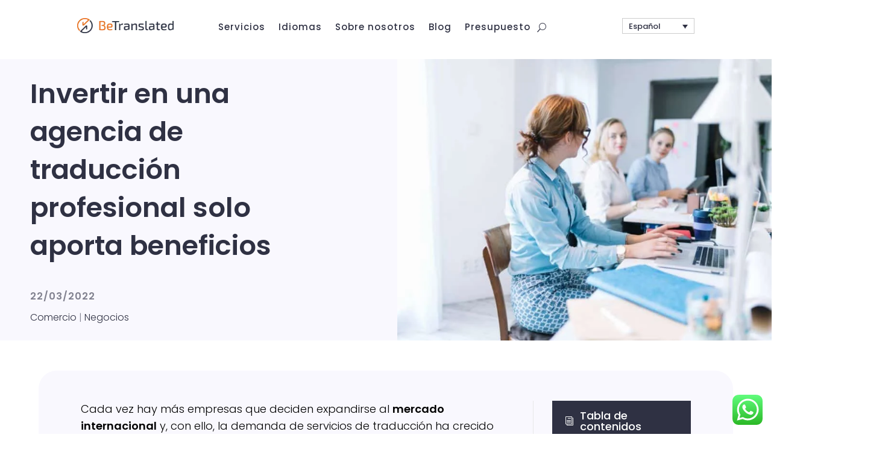

--- FILE ---
content_type: text/html; charset=UTF-8
request_url: https://www.betranslated.es/blog/beneficios-agencia-traduccion-profesional/
body_size: 73394
content:
<!DOCTYPE html>
<html lang="es-ES" prefix="og: https://ogp.me/ns#">
<head>
	<meta charset="UTF-8" />
<style id="global-hamburger-styles-css">

.mobile_nav .select_page {
    display: none !important;
}
.et-db #et-boc .et-l.et-l--header .mobile_menu_bar:before,
.et-l--header .mobile_menu_bar:before{
    content: unset;
}

.et_header_style_centered #main-header .mobile_nav.mobile_nav,
.et_header_style_split #main-header .mobile_nav.mobile_nav {
    padding: 0;
    border-radius: 0;
    background-color: unset;
    background: unset;
}
.et_header_style_centered #et_mobile_nav_menu#et_mobile_nav_menu,
.et_header_style_split #et_mobile_nav_menu#et_mobile_nav_menu {
    position: unset;
}

.et_header_style_centered.et_header_style_centered .mobile_menu_bar.mobile_menu_bar,
.et_header_style_split.et_header_style_split .mobile_menu_bar.mobile_menu_bar {
    position: relative;
}


.et_header_style_centered .et_mobile_menu.et_mobile_menu,
.et_header_style_split .et_mobile_menu.et_mobile_menu {
    top: 62px;
}

.et_header_style_left .et_mobile_menu.et_mobile_menu {
    top: 90px;
}

.et_header_style_centered .et_menu_container .mobile_menu_bar.mobile_menu_bar,
.et_header_style_split .et_menu_container .mobile_menu_bar.mobile_menu_bar,
.et_header_style_split .et_menu_container #et-top-navigation .mobile_menu_bar.mobile_menu_bar {
    top: unset;
    left: unset;
    right: unset;
    bottom: unset;
    padding: 0;
    float:right;
}

.et_header_style_split #main-header div#et-top-navigation {
    bottom: 0;
}
    
#main-header .mobile_menu_bar:before{
    content: unset;
}

#main-content .mobile_menu_bar:before{
    content: unset !important;
}


@media all and (max-width: 980px) {
    .et_header_style_split #main-header,
    .et_header_style_centered #main-header {
        display: flex;
        flex-direction: column;
        align-items: center;
    }
    .et_header_style_split .logo_container span.logo_helper {
        display: inline-block;
    }
    .et_header_style_split #main-header#main-header .container,
    .et_header_style_centered #main-header#main-header .container {
        height: auto;
    }
    .et_header_style_centered .et_menu_container .mobile_menu_bar.mobile_menu_bar,
    .et_header_style_split .et_menu_container .mobile_menu_bar.mobile_menu_bar,
    .et_header_style_split .et_menu_container #et-top-navigation .mobile_menu_bar.mobile_menu_bar
    {
        padding-bottom: 24px;
    }
    .et_header_style_split #main-header#main-header #et_mobile_nav_menu,
    .et_header_style_centered #main-header#main-header #et_mobile_nav_menu
    {
        margin-top: 0;
    }

    .et_header_style_split #main-header#main-header  .logo_container,
    .et_header_style_centered #main-header#main-header  .logo_container
    {
        position: absolute;
        height: 100%;
        width: 100%;
        z-index: 0;
    }
    .et_header_style_split #main-header#main-header #et-top-navigation,
    .et_header_style_centered #main-header#main-header #et-top-navigation {
        float: right;
        width: auto; 
        position: unset;
        padding-top: 24px;
    }
    .et_header_style_split #main-header#main-header,
    .et_header_style_centered #main-header#main-header {
        padding: unset;
    }
    .et_header_style_split #main-header#main-header 
    .et_header_style_centered #main-header#main-header div#et-top-navigation{
        position: absolute;
    }
    /*.et_header_style_fullscreen .dipi_hamburger*/
    /* .et_header_style_slide  .dipi_hamburger */{ /*Need to remove for 'Disable Custom Mobile Menu Style' + 'Side In' of Header Style */
        margin-bottom: 0 !important;
    }

    .et_header_style_fullscreen .et-fixed-header #et-top-navigation,
    .et_header_style_fullscreen #et-top-navigation {
        padding-bottom: 0 !important;
    }
}

/* FIXME: only if style is not fullscreen oder slidein */
@media all and (min-width: 981px) {
    .dipi_hamburger {
        display: none;
    }

    .et_header_style_slide .dipi_hamburger,
    .et_header_style_fullscreen .dipi_hamburger {
        display: block;
        margin-bottom: 0 !important;
    }
}
</style>
<meta http-equiv="X-UA-Compatible" content="IE=edge">
	<link rel="pingback" href="https://www.betranslated.es/xmlrpc.php" />

	<script type="text/javascript">
		document.documentElement.className = 'js';
	</script>
	
	<link rel="preconnect" href="https://fonts.gstatic.com" crossorigin /><link rel="alternate" hreflang="es" href="https://www.betranslated.es/blog/beneficios-agencia-traduccion-profesional/" />
<link rel="alternate" hreflang="x-default" href="https://www.betranslated.es/blog/beneficios-agencia-traduccion-profesional/" />
<script type="text/javascript">
			let jqueryParams=[],jQuery=function(r){return jqueryParams=[...jqueryParams,r],jQuery},$=function(r){return jqueryParams=[...jqueryParams,r],$};window.jQuery=jQuery,window.$=jQuery;let customHeadScripts=!1;jQuery.fn=jQuery.prototype={},$.fn=jQuery.prototype={},jQuery.noConflict=function(r){if(window.jQuery)return jQuery=window.jQuery,$=window.jQuery,customHeadScripts=!0,jQuery.noConflict},jQuery.ready=function(r){jqueryParams=[...jqueryParams,r]},$.ready=function(r){jqueryParams=[...jqueryParams,r]},jQuery.load=function(r){jqueryParams=[...jqueryParams,r]},$.load=function(r){jqueryParams=[...jqueryParams,r]},jQuery.fn.ready=function(r){jqueryParams=[...jqueryParams,r]},$.fn.ready=function(r){jqueryParams=[...jqueryParams,r]};</script>
<!-- Optimización en motores de búsqueda por Rank Math PRO -  https://rankmath.com/ -->
<title>¡Invierte en una agencia de traducción profesional!</title>
<meta name="description" content="¿Necesitas una traducción fiel y de máxima calidad para tu negocio u organismo? Contacta con una agencia de traducción profesional. ¡Dedicados a tu sector!"/>
<meta name="robots" content="follow, index, max-snippet:-1, max-video-preview:-1, max-image-preview:large"/>
<link rel="canonical" href="https://www.betranslated.es/blog/beneficios-agencia-traduccion-profesional/" />
<meta property="og:locale" content="es_ES" />
<meta property="og:type" content="article" />
<meta property="og:title" content="¡Invierte en una agencia de traducción profesional!" />
<meta property="og:description" content="¿Necesitas una traducción fiel y de máxima calidad para tu negocio u organismo? Contacta con una agencia de traducción profesional. ¡Dedicados a tu sector!" />
<meta property="og:url" content="https://www.betranslated.es/blog/beneficios-agencia-traduccion-profesional/" />
<meta property="og:site_name" content="BeTranslated" />
<meta property="article:publisher" content="https://www.facebook.com/BeTranslated" />
<meta property="article:author" content="https://www.facebook.com/michael.bastin/" />
<meta property="article:section" content="Comercio" />
<meta property="og:updated_time" content="2025-10-14T12:34:39+00:00" />
<meta property="og:image" content="https://www.betranslated.es/wp-content/uploads/2022/03/agencia-de-traduccion-profesional-1.jpg" />
<meta property="og:image:secure_url" content="https://www.betranslated.es/wp-content/uploads/2022/03/agencia-de-traduccion-profesional-1.jpg" />
<meta property="og:image:width" content="780" />
<meta property="og:image:height" content="586" />
<meta property="og:image:alt" content="Agencia de traducción profesional" />
<meta property="og:image:type" content="image/jpeg" />
<meta property="article:published_time" content="2022-03-22T15:45:26+00:00" />
<meta property="article:modified_time" content="2025-10-14T12:34:39+00:00" />
<meta name="twitter:card" content="summary_large_image" />
<meta name="twitter:title" content="¡Invierte en una agencia de traducción profesional!" />
<meta name="twitter:description" content="¿Necesitas una traducción fiel y de máxima calidad para tu negocio u organismo? Contacta con una agencia de traducción profesional. ¡Dedicados a tu sector!" />
<meta name="twitter:site" content="@https://twitter.com/betranslated_hq" />
<meta name="twitter:creator" content="@https://twitter.com/betranslated_hq" />
<meta name="twitter:image" content="https://www.betranslated.es/wp-content/uploads/2022/03/agencia-de-traduccion-profesional-1.jpg" />
<meta name="twitter:label1" content="Escrito por" />
<meta name="twitter:data1" content="Michael Bastin" />
<meta name="twitter:label2" content="Tiempo de lectura" />
<meta name="twitter:data2" content="5 minutos" />
<script type="application/ld+json" class="rank-math-schema-pro">{"@context":"https://schema.org","@graph":[{"@type":"Place","@id":"https://www.betranslated.es/#place","address":{"@type":"PostalAddress","streetAddress":"Calle Doctor Ferran 13","addressLocality":"Valencia","addressRegion":"Valencia","postalCode":"46021","addressCountry":"Spain"}},{"@type":["ProfessionalService","Organization"],"@id":"https://www.betranslated.es/#organization","name":"BeTranslated","url":"https:","sameAs":["https://www.facebook.com/BeTranslated","https://twitter.com/https://twitter.com/betranslated_hq"],"address":{"@type":"PostalAddress","streetAddress":"Calle Doctor Ferran 13","addressLocality":"Valencia","addressRegion":"Valencia","postalCode":"46021","addressCountry":"Spain"},"logo":{"@type":"ImageObject","@id":"https://www.betranslated.es/#logo","url":"http://www.betranslated.es/wp-content/uploads/2021/02/BT-square_300x300.png","contentUrl":"http://www.betranslated.es/wp-content/uploads/2021/02/BT-square_300x300.png","caption":"BeTranslated","inLanguage":"es","width":"300","height":"300"},"openingHours":["Monday,Tuesday,Wednesday,Thursday,Friday,Saturday,Sunday 09:00-18:00"],"location":{"@id":"https://www.betranslated.es/#place"},"image":{"@id":"https://www.betranslated.es/#logo"}},{"@type":"WebSite","@id":"https://www.betranslated.es/#website","url":"https://www.betranslated.es","name":"BeTranslated","alternateName":"BeTranslated S.L.","publisher":{"@id":"https://www.betranslated.es/#organization"},"inLanguage":"es"},{"@type":"ImageObject","@id":"https://www.betranslated.es/wp-content/uploads/2022/03/agencia-de-traduccion-profesional-1.jpg","url":"https://www.betranslated.es/wp-content/uploads/2022/03/agencia-de-traduccion-profesional-1.jpg","width":"780","height":"586","caption":"Agencia de traducci\u00f3n profesional","inLanguage":"es"},{"@type":"BreadcrumbList","@id":"https://www.betranslated.es/blog/beneficios-agencia-traduccion-profesional/#breadcrumb","itemListElement":[{"@type":"ListItem","position":"1","item":{"@id":"https:","name":"Home"}},{"@type":"ListItem","position":"2","item":{"@id":"https://www.betranslated.es/blog/category/comercio/","name":"Comercio"}},{"@type":"ListItem","position":"3","item":{"@id":"https://www.betranslated.es/blog/beneficios-agencia-traduccion-profesional/","name":"Invertir en una agencia de traducci\u00f3n profesional solo aporta beneficios"}}]},{"@type":"WebPage","@id":"https://www.betranslated.es/blog/beneficios-agencia-traduccion-profesional/#webpage","url":"https://www.betranslated.es/blog/beneficios-agencia-traduccion-profesional/","name":"\u00a1Invierte en una agencia de traducci\u00f3n profesional!","datePublished":"2022-03-22T15:45:26+00:00","dateModified":"2025-10-14T12:34:39+00:00","isPartOf":{"@id":"https://www.betranslated.es/#website"},"primaryImageOfPage":{"@id":"https://www.betranslated.es/wp-content/uploads/2022/03/agencia-de-traduccion-profesional-1.jpg"},"inLanguage":"es","breadcrumb":{"@id":"https://www.betranslated.es/blog/beneficios-agencia-traduccion-profesional/#breadcrumb"}},{"@type":"Person","@id":"https://www.betranslated.es/author/dc52972bcfce7823/","name":"Michael Bastin","url":"https://www.betranslated.es/author/dc52972bcfce7823/","image":{"@type":"ImageObject","@id":"https://secure.gravatar.com/avatar/ba30762b7c9ee48107322f7ee2a485f0a761f30ca6bd187203e6e28028edaf11?s=96&amp;d=mm&amp;r=g","url":"https://secure.gravatar.com/avatar/ba30762b7c9ee48107322f7ee2a485f0a761f30ca6bd187203e6e28028edaf11?s=96&amp;d=mm&amp;r=g","caption":"Michael Bastin","inLanguage":"es"},"worksFor":{"@id":"https://www.betranslated.es/#organization"}},{"@type":"BlogPosting","headline":"\u00a1Invierte en una agencia de traducci\u00f3n profesional!","keywords":"agencia de traducci\u00f3n profesional","datePublished":"2022-03-22T15:45:26+00:00","dateModified":"2025-10-14T12:34:39+00:00","articleSection":"Comercio, Negocios","author":{"@id":"https://www.betranslated.es/author/dc52972bcfce7823/","name":"Michael Bastin"},"publisher":{"@id":"https://www.betranslated.es/#organization"},"description":"\u00bfNecesitas una traducci\u00f3n fiel y de m\u00e1xima calidad para tu negocio u organismo? Contacta con una agencia de traducci\u00f3n profesional. \u00a1Dedicados a tu sector!","name":"\u00a1Invierte en una agencia de traducci\u00f3n profesional!","@id":"https://www.betranslated.es/blog/beneficios-agencia-traduccion-profesional/#richSnippet","isPartOf":{"@id":"https://www.betranslated.es/blog/beneficios-agencia-traduccion-profesional/#webpage"},"image":{"@id":"https://www.betranslated.es/wp-content/uploads/2022/03/agencia-de-traduccion-profesional-1.jpg"},"inLanguage":"es","mainEntityOfPage":{"@id":"https://www.betranslated.es/blog/beneficios-agencia-traduccion-profesional/#webpage"}}]}</script>
<!-- /Plugin Rank Math WordPress SEO -->

<link rel='dns-prefetch' href='//www.googletagmanager.com' />
<link rel='dns-prefetch' href='//cdnjs.cloudflare.com' />
<link rel="alternate" title="oEmbed (JSON)" type="application/json+oembed" href="https://www.betranslated.es/wp-json/oembed/1.0/embed?url=https%3A%2F%2Fwww.betranslated.es%2Fblog%2Fbeneficios-agencia-traduccion-profesional%2F" />
<link rel="alternate" title="oEmbed (XML)" type="text/xml+oembed" href="https://www.betranslated.es/wp-json/oembed/1.0/embed?url=https%3A%2F%2Fwww.betranslated.es%2Fblog%2Fbeneficios-agencia-traduccion-profesional%2F&#038;format=xml" />
<meta content="Divi v.4.27.5" name="generator"/><link rel='stylesheet' id='ht_ctc_main_css-css' href='https://www.betranslated.es/wp-content/plugins/click-to-chat-for-whatsapp/new/inc/assets/css/main.css?ver=4.36' type='text/css' media='all' />
<link rel='stylesheet' id='dipi-fontawesome-css' href='https://cdnjs.cloudflare.com/ajax/libs/font-awesome/6.5.0/css/all.min.css?ver=6.5.0' type='text/css' media='all' />
<link rel='stylesheet' id='wp-block-library-css' href='https://www.betranslated.es/wp-includes/css/dist/block-library/style.min.css?ver=6.9' type='text/css' media='all' />
<style id='wp-block-latest-posts-inline-css' type='text/css'>
.wp-block-latest-posts{box-sizing:border-box}.wp-block-latest-posts.alignleft{margin-right:2em}.wp-block-latest-posts.alignright{margin-left:2em}.wp-block-latest-posts.wp-block-latest-posts__list{list-style:none}.wp-block-latest-posts.wp-block-latest-posts__list li{clear:both;overflow-wrap:break-word}.wp-block-latest-posts.is-grid{display:flex;flex-wrap:wrap}.wp-block-latest-posts.is-grid li{margin:0 1.25em 1.25em 0;width:100%}@media (min-width:600px){.wp-block-latest-posts.columns-2 li{width:calc(50% - .625em)}.wp-block-latest-posts.columns-2 li:nth-child(2n){margin-right:0}.wp-block-latest-posts.columns-3 li{width:calc(33.33333% - .83333em)}.wp-block-latest-posts.columns-3 li:nth-child(3n){margin-right:0}.wp-block-latest-posts.columns-4 li{width:calc(25% - .9375em)}.wp-block-latest-posts.columns-4 li:nth-child(4n){margin-right:0}.wp-block-latest-posts.columns-5 li{width:calc(20% - 1em)}.wp-block-latest-posts.columns-5 li:nth-child(5n){margin-right:0}.wp-block-latest-posts.columns-6 li{width:calc(16.66667% - 1.04167em)}.wp-block-latest-posts.columns-6 li:nth-child(6n){margin-right:0}}:root :where(.wp-block-latest-posts.is-grid){padding:0}:root :where(.wp-block-latest-posts.wp-block-latest-posts__list){padding-left:0}.wp-block-latest-posts__post-author,.wp-block-latest-posts__post-date{display:block;font-size:.8125em}.wp-block-latest-posts__post-excerpt,.wp-block-latest-posts__post-full-content{margin-bottom:1em;margin-top:.5em}.wp-block-latest-posts__featured-image a{display:inline-block}.wp-block-latest-posts__featured-image img{height:auto;max-width:100%;width:auto}.wp-block-latest-posts__featured-image.alignleft{float:left;margin-right:1em}.wp-block-latest-posts__featured-image.alignright{float:right;margin-left:1em}.wp-block-latest-posts__featured-image.aligncenter{margin-bottom:1em;text-align:center}
/*# sourceURL=https://www.betranslated.es/wp-includes/blocks/latest-posts/style.min.css */
</style>
<style id='global-styles-inline-css' type='text/css'>
:root{--wp--preset--aspect-ratio--square: 1;--wp--preset--aspect-ratio--4-3: 4/3;--wp--preset--aspect-ratio--3-4: 3/4;--wp--preset--aspect-ratio--3-2: 3/2;--wp--preset--aspect-ratio--2-3: 2/3;--wp--preset--aspect-ratio--16-9: 16/9;--wp--preset--aspect-ratio--9-16: 9/16;--wp--preset--color--black: #000000;--wp--preset--color--cyan-bluish-gray: #abb8c3;--wp--preset--color--white: #ffffff;--wp--preset--color--pale-pink: #f78da7;--wp--preset--color--vivid-red: #cf2e2e;--wp--preset--color--luminous-vivid-orange: #ff6900;--wp--preset--color--luminous-vivid-amber: #fcb900;--wp--preset--color--light-green-cyan: #7bdcb5;--wp--preset--color--vivid-green-cyan: #00d084;--wp--preset--color--pale-cyan-blue: #8ed1fc;--wp--preset--color--vivid-cyan-blue: #0693e3;--wp--preset--color--vivid-purple: #9b51e0;--wp--preset--gradient--vivid-cyan-blue-to-vivid-purple: linear-gradient(135deg,rgb(6,147,227) 0%,rgb(155,81,224) 100%);--wp--preset--gradient--light-green-cyan-to-vivid-green-cyan: linear-gradient(135deg,rgb(122,220,180) 0%,rgb(0,208,130) 100%);--wp--preset--gradient--luminous-vivid-amber-to-luminous-vivid-orange: linear-gradient(135deg,rgb(252,185,0) 0%,rgb(255,105,0) 100%);--wp--preset--gradient--luminous-vivid-orange-to-vivid-red: linear-gradient(135deg,rgb(255,105,0) 0%,rgb(207,46,46) 100%);--wp--preset--gradient--very-light-gray-to-cyan-bluish-gray: linear-gradient(135deg,rgb(238,238,238) 0%,rgb(169,184,195) 100%);--wp--preset--gradient--cool-to-warm-spectrum: linear-gradient(135deg,rgb(74,234,220) 0%,rgb(151,120,209) 20%,rgb(207,42,186) 40%,rgb(238,44,130) 60%,rgb(251,105,98) 80%,rgb(254,248,76) 100%);--wp--preset--gradient--blush-light-purple: linear-gradient(135deg,rgb(255,206,236) 0%,rgb(152,150,240) 100%);--wp--preset--gradient--blush-bordeaux: linear-gradient(135deg,rgb(254,205,165) 0%,rgb(254,45,45) 50%,rgb(107,0,62) 100%);--wp--preset--gradient--luminous-dusk: linear-gradient(135deg,rgb(255,203,112) 0%,rgb(199,81,192) 50%,rgb(65,88,208) 100%);--wp--preset--gradient--pale-ocean: linear-gradient(135deg,rgb(255,245,203) 0%,rgb(182,227,212) 50%,rgb(51,167,181) 100%);--wp--preset--gradient--electric-grass: linear-gradient(135deg,rgb(202,248,128) 0%,rgb(113,206,126) 100%);--wp--preset--gradient--midnight: linear-gradient(135deg,rgb(2,3,129) 0%,rgb(40,116,252) 100%);--wp--preset--font-size--small: 13px;--wp--preset--font-size--medium: 20px;--wp--preset--font-size--large: 36px;--wp--preset--font-size--x-large: 42px;--wp--preset--spacing--20: 0.44rem;--wp--preset--spacing--30: 0.67rem;--wp--preset--spacing--40: 1rem;--wp--preset--spacing--50: 1.5rem;--wp--preset--spacing--60: 2.25rem;--wp--preset--spacing--70: 3.38rem;--wp--preset--spacing--80: 5.06rem;--wp--preset--shadow--natural: 6px 6px 9px rgba(0, 0, 0, 0.2);--wp--preset--shadow--deep: 12px 12px 50px rgba(0, 0, 0, 0.4);--wp--preset--shadow--sharp: 6px 6px 0px rgba(0, 0, 0, 0.2);--wp--preset--shadow--outlined: 6px 6px 0px -3px rgb(255, 255, 255), 6px 6px rgb(0, 0, 0);--wp--preset--shadow--crisp: 6px 6px 0px rgb(0, 0, 0);}:root { --wp--style--global--content-size: 823px;--wp--style--global--wide-size: 1080px; }:where(body) { margin: 0; }.wp-site-blocks > .alignleft { float: left; margin-right: 2em; }.wp-site-blocks > .alignright { float: right; margin-left: 2em; }.wp-site-blocks > .aligncenter { justify-content: center; margin-left: auto; margin-right: auto; }:where(.is-layout-flex){gap: 0.5em;}:where(.is-layout-grid){gap: 0.5em;}.is-layout-flow > .alignleft{float: left;margin-inline-start: 0;margin-inline-end: 2em;}.is-layout-flow > .alignright{float: right;margin-inline-start: 2em;margin-inline-end: 0;}.is-layout-flow > .aligncenter{margin-left: auto !important;margin-right: auto !important;}.is-layout-constrained > .alignleft{float: left;margin-inline-start: 0;margin-inline-end: 2em;}.is-layout-constrained > .alignright{float: right;margin-inline-start: 2em;margin-inline-end: 0;}.is-layout-constrained > .aligncenter{margin-left: auto !important;margin-right: auto !important;}.is-layout-constrained > :where(:not(.alignleft):not(.alignright):not(.alignfull)){max-width: var(--wp--style--global--content-size);margin-left: auto !important;margin-right: auto !important;}.is-layout-constrained > .alignwide{max-width: var(--wp--style--global--wide-size);}body .is-layout-flex{display: flex;}.is-layout-flex{flex-wrap: wrap;align-items: center;}.is-layout-flex > :is(*, div){margin: 0;}body .is-layout-grid{display: grid;}.is-layout-grid > :is(*, div){margin: 0;}body{padding-top: 0px;padding-right: 0px;padding-bottom: 0px;padding-left: 0px;}:root :where(.wp-element-button, .wp-block-button__link){background-color: #32373c;border-width: 0;color: #fff;font-family: inherit;font-size: inherit;font-style: inherit;font-weight: inherit;letter-spacing: inherit;line-height: inherit;padding-top: calc(0.667em + 2px);padding-right: calc(1.333em + 2px);padding-bottom: calc(0.667em + 2px);padding-left: calc(1.333em + 2px);text-decoration: none;text-transform: inherit;}.has-black-color{color: var(--wp--preset--color--black) !important;}.has-cyan-bluish-gray-color{color: var(--wp--preset--color--cyan-bluish-gray) !important;}.has-white-color{color: var(--wp--preset--color--white) !important;}.has-pale-pink-color{color: var(--wp--preset--color--pale-pink) !important;}.has-vivid-red-color{color: var(--wp--preset--color--vivid-red) !important;}.has-luminous-vivid-orange-color{color: var(--wp--preset--color--luminous-vivid-orange) !important;}.has-luminous-vivid-amber-color{color: var(--wp--preset--color--luminous-vivid-amber) !important;}.has-light-green-cyan-color{color: var(--wp--preset--color--light-green-cyan) !important;}.has-vivid-green-cyan-color{color: var(--wp--preset--color--vivid-green-cyan) !important;}.has-pale-cyan-blue-color{color: var(--wp--preset--color--pale-cyan-blue) !important;}.has-vivid-cyan-blue-color{color: var(--wp--preset--color--vivid-cyan-blue) !important;}.has-vivid-purple-color{color: var(--wp--preset--color--vivid-purple) !important;}.has-black-background-color{background-color: var(--wp--preset--color--black) !important;}.has-cyan-bluish-gray-background-color{background-color: var(--wp--preset--color--cyan-bluish-gray) !important;}.has-white-background-color{background-color: var(--wp--preset--color--white) !important;}.has-pale-pink-background-color{background-color: var(--wp--preset--color--pale-pink) !important;}.has-vivid-red-background-color{background-color: var(--wp--preset--color--vivid-red) !important;}.has-luminous-vivid-orange-background-color{background-color: var(--wp--preset--color--luminous-vivid-orange) !important;}.has-luminous-vivid-amber-background-color{background-color: var(--wp--preset--color--luminous-vivid-amber) !important;}.has-light-green-cyan-background-color{background-color: var(--wp--preset--color--light-green-cyan) !important;}.has-vivid-green-cyan-background-color{background-color: var(--wp--preset--color--vivid-green-cyan) !important;}.has-pale-cyan-blue-background-color{background-color: var(--wp--preset--color--pale-cyan-blue) !important;}.has-vivid-cyan-blue-background-color{background-color: var(--wp--preset--color--vivid-cyan-blue) !important;}.has-vivid-purple-background-color{background-color: var(--wp--preset--color--vivid-purple) !important;}.has-black-border-color{border-color: var(--wp--preset--color--black) !important;}.has-cyan-bluish-gray-border-color{border-color: var(--wp--preset--color--cyan-bluish-gray) !important;}.has-white-border-color{border-color: var(--wp--preset--color--white) !important;}.has-pale-pink-border-color{border-color: var(--wp--preset--color--pale-pink) !important;}.has-vivid-red-border-color{border-color: var(--wp--preset--color--vivid-red) !important;}.has-luminous-vivid-orange-border-color{border-color: var(--wp--preset--color--luminous-vivid-orange) !important;}.has-luminous-vivid-amber-border-color{border-color: var(--wp--preset--color--luminous-vivid-amber) !important;}.has-light-green-cyan-border-color{border-color: var(--wp--preset--color--light-green-cyan) !important;}.has-vivid-green-cyan-border-color{border-color: var(--wp--preset--color--vivid-green-cyan) !important;}.has-pale-cyan-blue-border-color{border-color: var(--wp--preset--color--pale-cyan-blue) !important;}.has-vivid-cyan-blue-border-color{border-color: var(--wp--preset--color--vivid-cyan-blue) !important;}.has-vivid-purple-border-color{border-color: var(--wp--preset--color--vivid-purple) !important;}.has-vivid-cyan-blue-to-vivid-purple-gradient-background{background: var(--wp--preset--gradient--vivid-cyan-blue-to-vivid-purple) !important;}.has-light-green-cyan-to-vivid-green-cyan-gradient-background{background: var(--wp--preset--gradient--light-green-cyan-to-vivid-green-cyan) !important;}.has-luminous-vivid-amber-to-luminous-vivid-orange-gradient-background{background: var(--wp--preset--gradient--luminous-vivid-amber-to-luminous-vivid-orange) !important;}.has-luminous-vivid-orange-to-vivid-red-gradient-background{background: var(--wp--preset--gradient--luminous-vivid-orange-to-vivid-red) !important;}.has-very-light-gray-to-cyan-bluish-gray-gradient-background{background: var(--wp--preset--gradient--very-light-gray-to-cyan-bluish-gray) !important;}.has-cool-to-warm-spectrum-gradient-background{background: var(--wp--preset--gradient--cool-to-warm-spectrum) !important;}.has-blush-light-purple-gradient-background{background: var(--wp--preset--gradient--blush-light-purple) !important;}.has-blush-bordeaux-gradient-background{background: var(--wp--preset--gradient--blush-bordeaux) !important;}.has-luminous-dusk-gradient-background{background: var(--wp--preset--gradient--luminous-dusk) !important;}.has-pale-ocean-gradient-background{background: var(--wp--preset--gradient--pale-ocean) !important;}.has-electric-grass-gradient-background{background: var(--wp--preset--gradient--electric-grass) !important;}.has-midnight-gradient-background{background: var(--wp--preset--gradient--midnight) !important;}.has-small-font-size{font-size: var(--wp--preset--font-size--small) !important;}.has-medium-font-size{font-size: var(--wp--preset--font-size--medium) !important;}.has-large-font-size{font-size: var(--wp--preset--font-size--large) !important;}.has-x-large-font-size{font-size: var(--wp--preset--font-size--x-large) !important;}
/*# sourceURL=global-styles-inline-css */
</style>

<link rel='stylesheet' id='dipi_font-css' href='https://www.betranslated.es/wp-content/plugins/divi-pixel/dist/admin/css/dipi-font.min.css?ver=1.0.0' type='text/css' media='all' />
<link rel='stylesheet' id='dipi_general-css' href='https://www.betranslated.es/wp-content/plugins/divi-pixel/dist/public/css/general.min.css?ver=2.47.0' type='text/css' media='all' />
<link rel='stylesheet' id='dipi_hamburgers_css-css' href='https://www.betranslated.es/wp-content/plugins/divi-pixel/vendor/css/hamburgers.min.css?ver=1.1.3' type='text/css' media='all' />
<link rel='stylesheet' id='wpml-legacy-dropdown-click-0-css' href='https://www.betranslated.es/wp-content/plugins/sitepress-multilingual-cms/templates/language-switchers/legacy-dropdown-click/style.min.css?ver=1' type='text/css' media='all' />
<link rel='stylesheet' id='divi-pixel-styles-css' href='https://www.betranslated.es/wp-content/plugins/divi-pixel/styles/style.min.css?ver=1.0.0' type='text/css' media='all' />
<style id='dipi-etmodules-font-inline-css' type='text/css'>

        @font-face{
        font-family:'ETmodules';
        font-display:block;
        src:url('https://www.betranslated.es/wp-content/themes/Divi/core/admin/fonts/modules/all/modules.eot');
        src:url('https://www.betranslated.es/wp-content/themes/Divi/core/admin/fonts/modules/all/modules.eot?#iefix') format('embedded-opentype'),
            url('https://www.betranslated.es/wp-content/themes/Divi/core/admin/fonts/modules/all/modules.woff') format('woff'),
            url('https://www.betranslated.es/wp-content/themes/Divi/core/admin/fonts/modules/all/modules.ttf') format('truetype'),
            url('https://www.betranslated.es/wp-content/themes/Divi/core/admin/fonts/modules/all/modules.svg#ETmodules') format('svg');
        font-weight:400;
        font-style:normal;
        }
/*# sourceURL=dipi-etmodules-font-inline-css */
</style>
<link rel='stylesheet' id='divi-style-css' href='https://www.betranslated.es/wp-content/themes/Divi/style-static.min.css?ver=4.27.5' type='text/css' media='all' />
<script type="text/javascript" id="wpml-cookie-js-extra">
/* <![CDATA[ */
var wpml_cookies = {"wp-wpml_current_language":{"value":"es","expires":1,"path":"/"}};
var wpml_cookies = {"wp-wpml_current_language":{"value":"es","expires":1,"path":"/"}};
//# sourceURL=wpml-cookie-js-extra
/* ]]> */
</script>
<script type="text/javascript" src="https://www.betranslated.es/wp-content/plugins/sitepress-multilingual-cms/res/js/cookies/language-cookie.js?ver=486900" id="wpml-cookie-js" defer="defer" data-wp-strategy="defer"></script>
<script type="text/javascript" src="https://www.betranslated.es/wp-includes/js/jquery/jquery.min.js?ver=3.7.1" id="jquery-core-js"></script>
<script type="text/javascript" src="https://www.betranslated.es/wp-includes/js/jquery/jquery-migrate.min.js?ver=3.4.1" id="jquery-migrate-js"></script>
<script type="text/javascript" id="jquery-js-after">
/* <![CDATA[ */
jqueryParams.length&&$.each(jqueryParams,function(e,r){if("function"==typeof r){var n=String(r);n.replace("$","jQuery");var a=new Function("return "+n)();$(document).ready(a)}});
//# sourceURL=jquery-js-after
/* ]]> */
</script>
<script type="text/javascript" src="https://www.betranslated.es/wp-content/plugins/divi-pixel/dist/public/js/hamburger.min.js?ver=2.47.0" id="dipi_hamburgers_js-js"></script>
<script type="text/javascript" src="https://www.betranslated.es/wp-content/plugins/sitepress-multilingual-cms/templates/language-switchers/legacy-dropdown-click/script.min.js?ver=1" id="wpml-legacy-dropdown-click-0-js"></script>

<!-- Fragmento de código de la etiqueta de Google (gtag.js) añadida por Site Kit -->
<!-- Fragmento de código de Google Analytics añadido por Site Kit -->
<script type="text/javascript" src="https://www.googletagmanager.com/gtag/js?id=G-BC6W6J0K1Z" id="google_gtagjs-js" async></script>
<script type="text/javascript" id="google_gtagjs-js-after">
/* <![CDATA[ */
window.dataLayer = window.dataLayer || [];function gtag(){dataLayer.push(arguments);}
gtag("set","linker",{"domains":["www.betranslated.es"]});
gtag("js", new Date());
gtag("set", "developer_id.dZTNiMT", true);
gtag("config", "G-BC6W6J0K1Z", {"googlesitekit_post_type":"post"});
 window._googlesitekit = window._googlesitekit || {}; window._googlesitekit.throttledEvents = []; window._googlesitekit.gtagEvent = (name, data) => { var key = JSON.stringify( { name, data } ); if ( !! window._googlesitekit.throttledEvents[ key ] ) { return; } window._googlesitekit.throttledEvents[ key ] = true; setTimeout( () => { delete window._googlesitekit.throttledEvents[ key ]; }, 5 ); gtag( "event", name, { ...data, event_source: "site-kit" } ); }; 
//# sourceURL=google_gtagjs-js-after
/* ]]> */
</script>
<link rel="https://api.w.org/" href="https://www.betranslated.es/wp-json/" /><link rel="alternate" title="JSON" type="application/json" href="https://www.betranslated.es/wp-json/wp/v2/posts/275239" /><meta name="generator" content="WordPress 6.9" />
<link rel='shortlink' href='https://www.betranslated.es/?p=275239' />
        <script type="text/javascript">
            if (typeof jQuery !== 'undefined' && typeof jQuery.migrateWarnings !== 'undefined') {
                jQuery.migrateTrace = true; // Habilitar stack traces
                jQuery.migrateMute = false; // Garantir avisos no console
            }
            let bill_timeout;

            function isBot() {
                const bots = ['crawler', 'spider', 'baidu', 'duckduckgo', 'bot', 'googlebot', 'bingbot', 'facebook', 'slurp', 'twitter', 'yahoo'];
                const userAgent = navigator.userAgent.toLowerCase();
                return bots.some(bot => userAgent.includes(bot));
            }
            const originalConsoleWarn = console.warn; // Armazenar o console.warn original
            const sentWarnings = [];
            const bill_errorQueue = [];
            const slugs = [
                "antibots", "antihacker", "bigdump-restore", "boatdealer", "cardealer",
                "database-backup", "disable-wp-sitemap", "easy-update-urls", "hide-site-title",
                "lazy-load-disable", "multidealer", "real-estate-right-now", "recaptcha-for-all",
                "reportattacks", "restore-classic-widgets", "s3cloud", "site-checkup",
                "stopbadbots", "toolsfors", "toolstruthsocial", "wp-memory", "wptools"
            ];

            function hasSlug(warningMessage) {
                return slugs.some(slug => warningMessage.includes(slug));
            }
            // Sobrescrita de console.warn para capturar avisos JQMigrate
            console.warn = function(message, ...args) {
                // Processar avisos JQMIGRATE
                if (typeof message === 'string' && message.includes('JQMIGRATE')) {
                    if (!sentWarnings.includes(message)) {
                        sentWarnings.push(message);
                        let file = 'unknown';
                        let line = '0';
                        try {
                            const stackTrace = new Error().stack.split('\n');
                            for (let i = 1; i < stackTrace.length && i < 10; i++) {
                                const match = stackTrace[i].match(/at\s+.*?\((.*):(\d+):(\d+)\)/) ||
                                    stackTrace[i].match(/at\s+(.*):(\d+):(\d+)/);
                                if (match && match[1].includes('.js') &&
                                    !match[1].includes('jquery-migrate.js') &&
                                    !match[1].includes('jquery.js')) {
                                    file = match[1];
                                    line = match[2];
                                    break;
                                }
                            }
                        } catch (e) {
                            // Ignorar erros
                        }
                        const warningMessage = message.replace('JQMIGRATE:', 'Error:').trim() + ' - URL: ' + file + ' - Line: ' + line;
                        if (!hasSlug(warningMessage)) {
                            bill_errorQueue.push(warningMessage);
                            handleErrorQueue();
                        }
                    }
                }
                // Repassar todas as mensagens para o console.warn original
                originalConsoleWarn.apply(console, [message, ...args]);
            };
            //originalConsoleWarn.apply(console, arguments);
            // Restaura o console.warn original após 6 segundos
            setTimeout(() => {
                console.warn = originalConsoleWarn;
            }, 6000);

            function handleErrorQueue() {
                // Filtrar mensagens de bots antes de processar
                if (isBot()) {
                    bill_errorQueue = []; // Limpar a fila se for bot
                    return;
                }
                if (bill_errorQueue.length >= 5) {
                    sendErrorsToServer();
                } else {
                    clearTimeout(bill_timeout);
                    bill_timeout = setTimeout(sendErrorsToServer, 7000);
                }
            }

            function sendErrorsToServer() {
                if (bill_errorQueue.length > 0) {
                    const message = bill_errorQueue.join(' | ');
                    //console.log('[Bill Catch] Enviando ao Servidor:', message); // Log temporário para depuração
                    const xhr = new XMLHttpRequest();
                    const nonce = 'df8c5a282a';
                    const ajax_url = 'https://www.betranslated.es/wp-admin/admin-ajax.php?action=bill_minozzi_js_error_catched&_wpnonce=df8c5a282a';
                    xhr.open('POST', encodeURI(ajax_url));
                    xhr.setRequestHeader('Content-Type', 'application/x-www-form-urlencoded');
                    xhr.send('action=bill_minozzi_js_error_catched&_wpnonce=' + nonce + '&bill_js_error_catched=' + encodeURIComponent(message));
                    // bill_errorQueue = [];
                    bill_errorQueue.length = 0; // Limpa o array sem reatribuir
                }
            }
        </script>
<meta name="generator" content="WPML ver:4.8.6 stt:1,4,2;" />

<style type="text/css" id="mobile-menu-collapse-submenu-css">
@media all and (max-width: 980px) {
    body.dipi-collapse-submenu-mobile .et-l--header .et_mobile_menu li .sub-menu,
    body.dipi-collapse-submenu-mobile #main-header .et_mobile_menu li .sub-menu {
        width: 100%;
        overflow: hidden;
        max-height: 0;
        visibility: hidden !important;
    }

    body.dipi-collapse-submenu-mobile .et-l--header .et_mobile_menu li .dipi-collapse-closed,
    body.dipi-collapse-submenu-mobile #main-header .et_mobile_menu li .dipi-collapse-closed {
        width: 100%;
        max-height: 0px;
        display: none !important;
    }
    body.dipi-collapse-submenu-mobile .et-l--header .et_mobile_menu li .dipi-collapse-animating,
    body.dipi-collapse-submenu-mobile #main-header .et_mobile_menu li .dipi-collapse-animating {
        display: block !important;
    }

    body.dipi-collapse-submenu-mobile .et-l--header .et_mobile_menu li .dipi-collapse-opened,
    body.dipi-collapse-submenu-mobile #main-header .et_mobile_menu li .dipi-collapse-opened {
        width: 100%;
        max-height: 3000px;
        display: block !important;
        visibility: visible !important;

    }
    body.dipi-collapse-submenu-mobile .et-l--header .et_mobile_menu li ul.sub-menu,
    body.dipi-collapse-submenu-mobile #main-header .et_mobile_menu li ul.sub-menu{
        -webkit-transition: all 800ms ease-in-out;
        -moz-transition: all 800ms ease-in-out;
        -o-transition: all 800ms ease-in-out;
        transition: all 800ms ease-in-out;
    }

    body.dipi-collapse-submenu-mobile .et_mobile_menu li li {
        padding-left: 0 !important;
    }

    body.dipi-collapse-submenu-mobile .et-l--header .et_mobile_menu li.menu-item-has-children > a,
    body.dipi-collapse-submenu-mobile #main-header .et_mobile_menu li.menu-item-has-children > a {
        cursor: pointer;
        font-weight: 500 !important;
        position: relative;
    }

    body.dipi-collapse-submenu-mobile .et-l--header .et_mobile_menu li.menu-item-has-children ul li a,
    body.dipi-collapse-submenu-mobile #main-header .et_mobile_menu li.menu-item-has-children ul li a {
        font-weight: 500 !important;
    }


    body.dipi-collapse-submenu-mobile .et-l--header .et_mobile_menu li.menu-item-has-children>a:before,
    body.dipi-collapse-submenu-mobile #main-header .et_mobile_menu li.menu-item-has-children>a:before,
    body.dipi-collapse-submenu-mobile .et-l--header .et_mobile_menu li.menu-item-has-children>a:after,
    body.dipi-collapse-submenu-mobile #main-header .et_mobile_menu li.menu-item-has-children>a:after  {
        font-size: 18px;
        margin-right: 10px;
        display: inline-block;
        position: absolute;
        right: 5px;
        z-index: 10;
        cursor: pointer;
        font-family: "ETmodules";
        transition-timing-function: ease-in-out;
        transition-property: all;
        transition-duration: .4s;
        width: 1.6rem;
        height: 1.6rem;
        line-height: 1.6rem;
        text-align: center;
        vertical-align: middle;
    }

    /* Submenu closed */
    body.dipi-collapse-submenu-mobile .et-l--header .et_mobile_menu li.menu-item-has-children>a:before,
    body.dipi-collapse-submenu-mobile #main-header .et_mobile_menu li.menu-item-has-children>a:before {
        content: 'L';
        color: rgba(44,61,73,0.5);
        background-color: rgba(44,61,73,0.05);
        border-radius: 50%;
    }


    body.dipi-collapse-submenu-mobile .et-l--header .et_mobile_menu li.menu-item-has-children>a:after,
    body.dipi-collapse-submenu-mobile #main-header .et_mobile_menu li.menu-item-has-children>a:after{
        content: '!';
        color: rgba(44,61,73,0.5);
        background-color: rgba(255,255,255,0);
        border-radius: 50%;
        transform: rotate(-90deg);
        opacity: 0;
    }

    /* Submenu opened */
    body.dipi-collapse-submenu-mobile .et-l--header .et_mobile_menu li.menu-item-has-children>a.dipi-collapse-menu:before,
    body.dipi-collapse-submenu-mobile #main-header .et_mobile_menu li.menu-item-has-children>a.dipi-collapse-menu:before {
        transform: rotate(90deg);
        opacity: 0;
    }
    body.dipi-collapse-submenu-mobile .et-l--header .et_mobile_menu li.menu-item-has-children>a.dipi-collapse-menu:after,
    body.dipi-collapse-submenu-mobile #main-header .et_mobile_menu li.menu-item-has-children>a.dipi-collapse-menu:after {
        transform: rotate(0deg);
        opacity: 1;
    }

    /* body.dipi-collapse-submenu-mobile .et-l--header .et_mobile_menu li.menu-item-has-children>a:before,
    body.dipi-collapse-submenu-mobile #main-header .et_mobile_menu li.menu-item-has-children>a:before */


}
</style>
<style type="text/css" id="mobile-menu-fullscreen-css">

body.et-fb.dipi-mobile-menu-fullscreen .mobile_nav.opened ul.et_mobile_menu{
	display:none !important;
}
body.dipi-mobile-menu-fullscreen {
    overflow-x: hidden;
}

@media all and (max-width: 980px){

	body.dipi-mobile-menu-fullscreen #main-header #mobile_menu,
	body.dipi-mobile-menu-fullscreen .et-l--header .et_mobile_nav_menu .et_mobile_menu,
	{
		background: #ffffff !important;
		padding-right: 0px !important;
		padding-left: 0px !important;
	}
	body.dipi-mobile-menu-fullscreen #main-header #mobile_menu:before,
	body.dipi-mobile-menu-fullscreen .et-l--header .et_mobile_nav_menu .et_mobile_menu:before,
	{
		content:'';
		display: block;
		height: 80px !important;
	}
	body.dipi-mobile-menu-fullscreen #main-header #mobile_menu:after,
	body.dipi-mobile-menu-fullscreen .et-l--header .et_mobile_nav_menu .et_mobile_menu:after,
	{
		content:'';display:block;
		height: 20px !important;
	}

	body.dipi-mobile-menu-fullscreen #main-header .mobile_nav.opened:before,
	body.dipi-mobile-menu-fullscreen .et-l--header .et_mobile_nav_menu .mobile_nav.opened:before {
		visibility: visible;
		background: #ffffff !important;
		opacity: 1;
	}

	body.dipi-mobile-menu-fullscreen #main-header .mobile_nav.closed:before,
	body.dipi-mobile-menu-fullscreen .et-l--header .et_mobile_nav_menu .mobile_nav.closed:before {
		visibility: hidden;
		background: transparent !important;
		opacity: 0;
	}

	body.dipi-mobile-menu-fullscreen #main-header .mobile_nav.opened ul.et_mobile_menu,
	body.dipi-mobile-menu-fullscreen .et-l--header .et_mobile_nav_menu .mobile_nav.opened ul.et_mobile_menu {
		opacity: 1;
		transition: all 1s;
		transition-timing-function: cubic-bezier(.79,.14,.15,.86);
		max-height: 100vh;
		overflow: scroll;
		/* Hide scrollbars in IE and Edge */
		-ms-overflow-style: none;
		/* Hide scrollbars in Firefox */
  		scrollbar-width: none;
	}	
	
	/* Hide scrollbars in Chrome, Safari and Opera */
	body.dipi-mobile-menu-fullscreen #main-header .mobile_nav.opened ul.et_mobile_menu::-webkit-scrollbar,
	body.dipi-mobile-menu-fullscreen .et-l--header .et_mobile_nav_menu .mobile_nav.opened ul.et_mobile_menu::-webkit-scrollbar {
		display: none;
	}

	body.dipi-mobile-menu-fullscreen #main-header.et-db #et-boc .et-l .mobile_nav.closed ul.et_mobile_menu,
	body.dipi-mobile-menu-fullscreen #main-header .mobile_nav.closed ul.et_mobile_menu,
	body.dipi-mobile-menu-fullscreen .et-l--header .et_mobile_nav_menu .mobile_nav.closed ul.et_mobile_menu {
		opacity: 0 !important;
	}

	body.dipi-mobile-menu-fullscreen #main-header .mobile_nav:before,
	body.dipi-mobile-menu-fullscreen .et-l--header .mobile_nav:before {
		content: '';
		position: fixed;
		top: 0;
		right: 0;
		bottom: 0;
		left: 0;
		z-index: 99;
		display: block;
		transition: all 1s !important;
		transition-timing-function: cubic-bezier(.79,.14,.15,.86) !important;
		opacity: 0;
		visibility: hidden;
		height: 120vh;
    	top: -20vh;
		
	}

	/* Not working mobile menu when use sticky header & scroll down
		@since 20231204
	*/
	body.dipi-mobile-menu-fullscreen #main-header .et_pb_sticky_placeholder .mobile_nav,
	body.dipi-mobile-menu-fullscreen .et-l--header .et_pb_sticky_placeholder .mobile_nav {
		pointer-events: none;
	}

	/* Animation Circle */
	body.dipi-mobile-menu-fullscreen #main-header .mobile_nav.dipi-menu-background-animation-circle:before,
	body.dipi-mobile-menu-fullscreen .et-l--header .et_mobile_nav_menu.dipi-menu-background-animation-circle .mobile_nav:before{
		position: absolute;
		top: calc(20px - 50vh);
    	right: calc(20px - 50vh);
		bottom:auto;left: auto;
		height: 100vh;
    	width: 100vh;
		transform-origin: 50% 50%;
		border-radius:50%;
		background: #ffffff !important;
		transition-property: transform;
	}
	body.dipi-mobile-menu-fullscreen #main-header .mobile_nav.dipi-menu-background-animation-circle.closed:before,
	body.dipi-mobile-menu-fullscreen .et-l--header .et_mobile_nav_menu.dipi-menu-background-animation-circle .closed:before{
		opacity:0;
		visibility:visible;
		transform: scale(0);
		will-change: transform;
    }
	body.dipi-mobile-menu-fullscreen #main-header .mobile_nav.dipi-menu-background-animation-circle.closed.animate:before,
	body.dipi-mobile-menu-fullscreen .et-l--header .et_mobile_nav_menu.dipi-menu-background-animation-circle .closed.animate:before{
		opacity:1;
	}
	body.dipi-mobile-menu-fullscreen #main-header .mobile_nav.dipi-menu-background-animation-circle.opened:before,
	body.dipi-mobile-menu-fullscreen .et-l--header .et_mobile_nav_menu.dipi-menu-background-animation-circle .opened:before{
		transform: scale(4.8);
		position:fixed;
	}

	body.dipi-mobile-menu-fullscreen #main-header .mobile_nav.dipi-menu-background-animation-circle.opened:before,
	body.dipi-mobile-menu-fullscreen .et-l--header .et_mobile_nav_menu.dipi-menu-background-animation-circle .opened:before {
		transition-duration: .8s !important;
	}
	body.dipi-mobile-menu-fullscreen #main-header .mobile_nav.dipi-menu-background-animation-circle.closed:before,
	body.dipi-mobile-menu-fullscreen .et-l--header .et_mobile_nav_menu.dipi-menu-background-animation-circle .closed:before {
		transition-duration: .5s !important;
	}

	/* Animation Slide Left */
	.dipi-menu-animation-slide-left.closed #mobile_menu,
	.et-l--header .dipi-menu-animation-slide-left .closed ul.et_mobile_menu {
		transform: translateX(-120%);
	}

	.dipi-menu-animation-slide-left.opened #mobile_menu,
	.et-l--header .dipi-menu-animation-slide-left .opened ul.et_mobile_menu {
		transform: translateX(0);

	}

	.dipi-menu-background-animation-slide-left.closed:before,
	.et-l--header .dipi-menu-background-animation-slide-left .closed:before {
		transform: translateX(-100%);
	}

	.dipi-menu-background-animation-slide-left.opened:before,
	.et-l--header .dipi-menu-background-animation-slide-left .opened:before {
		transform: translateX(0);
	}

	/* Animation Slide Right */
	.dipi-menu-animation-slide-right.closed #mobile_menu ,
	.et-l--header .dipi-menu-animation-slide-right .closed ul.et_mobile_menu {
		transform: translateX(120%);
	}

	.dipi-menu-animation-slide-right.opened #mobile_menu,
	.et-l--header .dipi-menu-animation-slide-right .opened ul.et_mobile_menu {
		transform: translateX(0);
	}

	.dipi-menu-background-animation-slide-right.closed:before,
	.et-l--header .dipi-menu-background-animation-slide-right .closed:before {
		transform: translateX(100%);
	}

	.dipi-menu-background-animation-slide-right.opened:before {
		transform: translateX(0);
	}

	/* Animation Slide Bottom */
	.dipi-menu-animation-slide-bottom.closed #mobile_menu,
	.et-l--header .dipi-menu-animation-slide-bottom .closed ul.et_mobile_menu {
		transform: translateY(120%);
	}

	.dipi-menu-background-animation-slide-bottom.closed:before,
	.et-l--header .dipi-menu-background-animation-slide-bottom .closed:before {
		transform: translateY(100%);
	}

	.dipi-menu-animation-slide-bottom.opened #mobile_menu,
	.et-l--header .dipi-menu-animation-slide-bottom .opened ul.et_mobile_menu,
	.dipi-menu-background-animation-slide-bottom.opened:before,
	.et-l--header .dipi-menu-background-animation-slide-bottom .opened:before {
		transform: translateY(0);
	}

	/* Animation Slide Top */
	.dipi-menu-animation-slide-top.closed #mobile_menu,
	.et-l--header .dipi-menu-animation-slide-top .closed ul.et_mobile_menu{
		transform: translateY(-120%);
	}

	.dipi-menu-background-animation-slide-top.closed:before,
	.et-l--header .dipi-menu-background-animation-slide-top .closed:before {
		transform: translateY(-100%);
	}

	.dipi-menu-animation-slide-top.opened #mobile_menu,
	.et-l--header .dipi-menu-animation-slide-top .opened ul.et_mobile_menu,
	.dipi-menu-background-animation-slide-top.opened:before,
	.et-l--header .dipi-menu-background-animation-slide-top .opened:before {
		transform: translateY(0);
	}

	/* Animation Grow */
	.et-db #et-boc .et-l .dipi-menu-animation-grow.closed .et_mobile_menu,
	.dipi-menu-animation-grow.closed #mobile_menu,
	.dipi-menu-background-animation-grow.closed:before,
	.et-l--header .dipi-menu-animation-grow .closed ul.et_mobile_menu,
	.et-l--header .dipi-menu-background-animation-grow .closed:before {
		transform: scale(.5);
		opacity: 0;
		visibility: hidden;
	}

	.et-db #et-boc .et-l .et_pb_module .dipi-menu-animation-grow .mobile_menu_bar:before{content:none;}
	
	#main-header .mobile_nav.closed .et_mobile_menu li ul,
	.et_pb_fullwidth_menu .mobile_nav.closed .et_mobile_menu li ul,
	.et_pb_menu .mobile_nav.closed .et_mobile_menu li ul,
	.et-l--header .mobile_nav.closed .et_mobile_menu li ul{
		visibility: hidden !important;
	}

	.dipi-menu-animation-grow.opened #mobile_menu,
	.et-l--header .dipi-menu-animation-grow .opened ul.et_mobile_menu,
	.dipi-menu-background-animation-grow.opened:before,
	.et-l--header .dipi-menu-background-animation-grow .opened:before {
		transform: scale(1);
		opacity: 1;
		visibility: visible;
	}

	/* Animation Fade In */
	.dipi-menu-animation-fade.closed #mobile_menu,
	.et-db #et-boc .et-l--header .dipi-menu-animation-fade .closed ul.et_mobile_menu,
	.et-l--header .dipi-menu-animation-fade .closed ul.et_mobile_menu,
	.dipi-menu-background-animation-fade .closed:before {
		opacity: 0;
		visibility: hidden;
	}

	.dipi-menu-animation-fade.opened #mobile_menu,
	.et-db #et-boc .et-l--header .dipi-menu-animation-fade .opened .et_mobile_menu,
	.et-l--header .dipi-menu-animation-fade .opened .et_mobile_menu,
	.dipi-menu-background-animation-fade.opened:before {
		opacity: 1;
		visibility: visible;
	}

	/* Overlay Background */
	body.dipi-mobile-menu-fullscreen #main-header .mobile_nav.closed:before,
	body.dipi-mobile-menu-fullscreen .et-l--header .mobile_nav.closed:before {
		transition-duration: .7s !important;
		transition-delay: .2s;
		transition-timing-function: cubic-bezier(.79,.14,.15,.86);
	}
	
	body.dipi-mobile-menu-fullscreen #main-header .mobile_nav.opened:before,
	body.dipi-mobile-menu-fullscreen .et-l--header .mobile_nav.opened:before {
		transition-duration: .7s !important;
		transition-timing-function: cubic-bezier(.79,.14,.15,.86);
	}

	/* Menu Links */
	.mobile_nav.closed #mobile_menu,
	.et-l--header .mobile_nav.closed ul.et_mobile_menu {
		transition-duration: .5s;
	}

	.mobile_nav.opened #mobile_menu,
	.et-l--header .mobile_nav.opened ul.et_mobile_menu {
		transition-duration: .5s;
		transition-delay: .2s !important;
	}

	.mobile_nav #mobile_menu,
	.et-l--header .mobile_nav .et_mobile_menu {
		display: block !important;
		position: absolute;
		z-index: 9998;
		width: 100%;
	}
	.mobile_nav:not(.opened) #mobile_menu,
	.et-l--header .mobile_nav:not(.opened) .et_mobile_menu
	{
		pointer-events: none;
	}
	
	body.dipi-mobile-menu-fullscreen #main-header #mobile_menu,
	body.dipi-mobile-menu-fullscreen .et-l--header .et_mobile_nav_menu .et_mobile_menu {
		top: 0;
		min-height: 100vh;
		background: transparent !important;
		border-top: none !important;
		box-shadow: none !important;
		list-style: none;
	}

	#main-header .mobile_menu_bar,
	.et-l--header .mobile_menu_bar {
		z-index: 10001;
	}
}
</style>
<style type="text/css" id="mobile-menu-hamburger-css">
.dipi_hamburger.hamburger {
	background-color: #2f3143 !important;
	border-radius: 100px !important;
	padding-top: 12px !important;
	padding-bottom: 11px !important;
	padding-left: 10px !important;
	padding-right: 10px !important;
}
.dipi_hamburger.hamburger.is-active {
	background-color: #2f3143 !important;
}


.dipi_hamburger .hamburger-inner, 
.dipi_hamburger .hamburger-inner:after, 
.dipi_hamburger .hamburger-inner:before {
	background-color: #ffffff !important;
}

.dipi_hamburger.hamburger.is-active .hamburger-inner, 
.dipi_hamburger.hamburger.is-active .hamburger-inner:after, 
.dipi_hamburger.hamburger.is-active .hamburger-inner:before {
	background-color: #ffffff !important;
}
.dipi_hamburger.hamburger.hamburger--spring.is-active .hamburger-inner,
.dipi_hamburger.hamburger.hamburger--stand.is-active .hamburger-inner{
	background-color: transparent !important;
}

@media (max-width: 980px) {
	.et_pb_module.et_pb_fullwidth_menu div.et_pb_menu__wrap,
	.et_pb_module.et_pb_menu div.et_pb_menu__wrap {
		margin: 0;
	}

	.et_pb_module.et_pb_fullwidth_menu div.et_pb_menu__wrap .et_mobile_nav_menu,
	.et_pb_module.et_pb_menu div.et_pb_menu__wrap .et_mobile_nav_menu {
		margin-right: 0;
	}

	.et_pb_fullwidth_menu .et_mobile_menu ul, 
	.et_pb_menu .et_mobile_menu ul {
		padding: 0;
	}

	.et_pb_fullwidth_menu .mobile_menu_bar, 
	.et_pb_menu .mobile_menu_bar {
		display: inline;
	}
	@media only screen and (max-width: 980px) {
		.et_header_style_centered:has(.dipi_hamburger) div#et-top-navigation {pointer-events: none;}
		.et_header_style_centered:has(.dipi_hamburger) span.mobile_menu_bar.mobile_menu_bar_toggle {pointer-events: all;}
		.et_header_style_centered:has(.dipi_hamburger) ul#mobile_menu { pointer-events: all;}
	}
}
</style>
<style type="text/css" id="mobile-menu-styles-css">

@media screen and (max-width: 980px) {

	#main-header {
		display: flex;
		flex-direction: column;
		align-items: center;
		height: 80px !important;
		background: #ffffff !important;
			}

	.et_header_style_left .et-fixed-header #et-top-navigation,
	.et_header_style_left:not(.et_header_style_slide):not(.et_header_style_fullscreen) #et-top-navigation 
	/*,.et_header_style_fullscreen #et-top-navigation */ 
	/*	Comment for Enable Custom Mobile Menu Style + Add Hamburger Icon Animation + Full screen of HEADER STYLE */
	{
		padding-top:0 !important;
	}
	.et_header_style_left:not(.et_header_style_slide):not(.et_header_style_fullscreen) #et-top-navigation .mobile_menu_bar, 
	/* 
		Need for Enable Custom Mobile Menu Style +  Default HeaderStyle
		Comment for Enable Custom Mobile Menu Style + SlideIn HeaderStyle
	*/
	.et_header_style_fullscreen #et-top-navigation {
		padding-bottom:0 !important;
	}

	#main-header #et_top_search {
		margin: 0 35px 0 0;
	}

	#main-header #et_top_search #et_search_icon:before {
		top: 7px;
	}

	#top-header .container #et-info {
		width: 100% !important;
    	text-align: center;
	}

	.et-l--header {
		height: 80px !important;
		background: #ffffff !important;
			}

		.et_header_style_left #logo {
		max-height: 35px !important;
		height: auto !important;
	}

	.et_header_style_split header#main-header #dipi_logo,
	.et_header_style_centered header#main-header #logo {
		max-height: 35px !important;
		height: auto !important;
		margin: 0 auto !important;
		width: auto;
	}
			.et_header_style_left #logo,
	.et_header_style_split header#main-header #dipi_logo,
	.et_header_style_centered header#main-header #logo
	{
		width: px !important;
	}
		header .et_mobile_menu {
		background: #ffffff !important;
		/*padding-top: 0px !important;*/
		padding-right: 0px !important;
		/*padding-bottom: 0px !important;*/
		padding-left: 0px !important;
	}
	header .et_mobile_menu:before {
		content:'';
		display: block;
		height: 80px !important;
			}
	header .et_mobile_menu:after {
		content:'';display:block;
		height: 20px !important;
	}

	header .et_mobile_menu li:not(:last-child) a{
		margin-bottom: 10px !important;
	}

	header .et_mobile_menu li > a + ul {
		/* margin-top: 10px !important; */
	}

	header .et_mobile_menu > li > a{
		text-align: center !important;
	}

	header .et-menu li {
		margin-bottom: 10px !important;
		text-align: center !important;
	}

	header .et_mobile_menu > li > a,
	header .et-menu > li > a {
		font-family: 'Poppins', Helvetica, Arial, Lucida, sans-serif;				background-color: rgba(44,61,73,0.03) !important;
		padding-top: 15px !important;
        padding-right: 10px !important;
        padding-bottom: 15px !important;
        padding-left: 10px !important;
		font-size:16px !important;
		color:#2f3143 !important;
		letter-spacing: 0px !important;
		font-weight: 500;
		border-top-left-radius:50px;
		border-top-right-radius:50px;
		border-bottom-left-radius:50px;
		border-bottom-right-radius:50px;
		border-width: 0px !important;
		border-style: solid !important;
		border-color: #7ebec5 !important;
			}

	header .et_mobile_menu li > ul.sub-menu > li > a {
			}

	header .et_mobile_menu li.menu-item-has-children > a,
	header .et-menu li.menu-item-has-children > a {
		font-weight: 500 !important;
	}

	
	
	.et_header_style_centered header#main-header.et-fixed-header .logo_container.logo_container {
		height: auto !important;
	}

	#main-header .et_mobile_menu li li,
	#main-header .et_mobile_menu li ul.sub-menu {
		padding-left: 0;
	}
}
</style><style>
@media all and (max-width: 980px) {
    .et_header_style_centered.et_header_style_centered header#main-header.et-fixed-header .logo_container {
        height: auto;
    }

    .et_header_style_split #et_mobile_nav_menu,
    .et_header_style_centered #et_mobile_nav_menu{
		    flex: 1;
    }

    #et-top-navigation {
        display: flex !important;
    }
}

@media all and (min-width: 981px) {
    .et_header_style_centered #et-top-navigation {
        justify-content: center;
    }

    .et_header_style_centered #et_search_icon#et_search_icon:before {
        position: relative;
        top: 0;
    }
}
</style>
<style id="mobile-submenu-styles-partial">
header .et_mobile_menu li > .sub-menu > li {
    margin-bottom: 5px !important;
}
body.dipi-collapse-submenu-mobile header .et_mobile_menu li .sub-menu {
    padding-right: 10px !important;
    padding-left: 10px !important;
}
body.dipi-collapse-submenu-mobile header .et_mobile_menu li .sub-menu:before {
    content:'';
    display:block;
    height: 10px !important;
}
body.dipi-collapse-submenu-mobile header .et_mobile_menu li .sub-menu:after {
    content:'';
    display:block;
    height: 10px !important;
}
header .et_mobile_menu li > .sub-menu > li > a  {
    padding-top: 10px !important;
    padding-right: 10px !important;
    padding-bottom: 10px !important;
    padding-left: 10px !important;
    border-width:  0px !important;
    border-style: solid;
    border-radius: 50px 50px 50px 50px !important;
    border-color: #7ebec5 !important;
    background-color: #ffffff !important;
        text-align: center;
    font-weight: 500;
    font-size: 16px !important;
    letter-spacing: 1px !important;
    color: rgba(44,61,73,0.6) !important;
}
</style><style>
/*#main-header .logo_container img,
header.et-l--header .et_pb_menu__logo > img {
    display: none;
}*/
</style>
<script type="text/javascript" id="dipi-logo-js">
jQuery(document).ready(function($) {

    var currentLogoMode = '';


    let $mainHeader = $('header#main-header');
    let $tbHeader = $('header.et-l--header');
        function dipi_update_logo($logo, $is_tb_logo) {
        // Clone $logo so we can replace it rather than just change src attr (because this causes a bug in Safari browser) 
        let $mainLogo = $logo.clone();
        let $tbLogoContainer = $logo.closest(".et_pb_menu__logo")
        let $tbLogoContainer_a = $logo.closest(".et_pb_menu__logo a")
        let $tbLogoWrapper = $tbLogoContainer_a.length ? $tbLogoContainer_a : $tbLogoContainer
        if($mainLogo.length) {
            $mainLogo.attr("data-logo-type", "main");
            $mainLogo.attr("data-actual-width", $mainLogo[0].naturalWidth);
            $mainLogo.attr("data-actual-height", $mainLogo[0].naturalHeight);
        }
        // Clone $logo to use in fixed header. If fixed header logo is not enabled, we simple use the original logo
                    let $fixedLogo = $logo.clone();
                if($fixedLogo.length) {
            $fixedLogo.attr("data-actual-width", $fixedLogo[0].naturalWidth);
            $fixedLogo.attr("data-actual-height", $fixedLogo[0].naturalHeight);
        }
        
        // Clone $logo to use in mobile. If mobile logo is not enabled, we simple use the original logo
        let $use_mobile_logo = false;
                let $mobileLogo = $logo.clone();
                
        if($use_mobile_logo && ($(window).width() <= 980)){
            setTimeout( function(){
                $mobileLogo.show();
            }, 500)
        } else {
            setTimeout( function(){
                $fixedLogo.show();
                $mainLogo.show();
            }, 500)
        }

        $fixedLogo.removeAttr("srcset")
        $mobileLogo.removeAttr("srcset")
        function callback(mutationList, observer) {
            mutationList.forEach(function(mutation){
                if('attributes' != mutation.type || 'class' !== mutation.attributeName){
                    return;
                }
                if($is_tb_logo) {
                    dipi_tb_header_change();
                } else {
                    dipi_default_logo_change();
                }
            });
        }

        var targetNode = document.querySelector("#main-header,header.et-l--header > .et_builder_inner_content");
        var observerOptions = {
            childList: false,
            attributes: true,
            subtree: false
        }

        if(targetNode){
            var observer = new MutationObserver(callback);
            observer.observe(targetNode, observerOptions);
        }

        
        if($is_tb_logo) {
            // Observe resize events to switch between mobile/fixed logos
            $(window).resize(dipi_tb_header_change);
            // finally call the callback manually once to get started
            dipi_tb_header_change(true);
        } else {
            // Observe resize events to switch between mobile/fixed logos
            $(window).resize(dipi_default_logo_change);
            // finally call the callback manually once to get started
            dipi_default_logo_change(true);
        }

        
        function dipi_tb_header_change(first_loading = false) {
            if($mainLogo.length)
                $mainLogo.attr("data-actual-width", $mainLogo[0].naturalWidth);
            
            
            if($use_mobile_logo && $(window).width() <= 980 && currentLogoMode != 'mobile'){
                currentLogoMode = 'mobile';
                $tbLogoWrapper.find("img").remove();
                $tbLogoWrapper.append($mobileLogo);
            } else if ($(window).width() > 980) {
                if ($tbHeader.find('.has_et_pb_sticky').length !== 0  && currentLogoMode != 'desktop-fixed'){
                    currentLogoMode = 'desktop-fixed';
                    $tbLogoWrapper.find("img").remove();
                    $tbLogoWrapper.append($fixedLogo);
                                    } else if($tbHeader.find('.has_et_pb_sticky').length == 0 && currentLogoMode != 'desktop-normal' ){
                    currentLogoMode = 'desktop-normal';
                    $tbLogoWrapper.find("img").remove();
                    $tbLogoWrapper.append($mainLogo);
                                    }
            }
        }

        // Callback to fire when window is resized or scrolled
        function dipi_default_logo_change(first_loading = false) {
            if($mainLogo.length){
                $mainLogo.attr("data-actual-width", $mainLogo[0].naturalWidth);
            }

            if($use_mobile_logo && $(window).width() <= 980 && currentLogoMode != 'mobile'){
                currentLogoMode = 'mobile';
                let $a = $(".logo_container a");
                $a.find("#logo").remove();    
                $a.append($mobileLogo);
            } else if($(window).width() > 980) {                
                if ($mainHeader.hasClass('et-fixed-header') && currentLogoMode != 'desktop-fixed'){
                    currentLogoMode = 'desktop-fixed';
                    let $a = $(".logo_container a");
                    $a.find("#logo").remove();    
                    $a.append($fixedLogo);
                                    } else if(!$mainHeader.hasClass('et-fixed-header') && currentLogoMode != 'desktop-normal') {
                    currentLogoMode = 'desktop-normal';
                    let $a = $(".logo_container a");
                    $a.find("#logo").remove(); 
                    $a.append($mainLogo);
                                    }
            }
        }
    }

});
</script>
<style type="text/css" id="cta-button-styles">


    header.et-l--header ul.et-menu {
        align-items: center !important;
    }
 
    .et-db #et-boc .et-l div[class^='et_pb_module et_pb_menu et_pb_menu_'].et_pb_menu ul li a.dipi-cta-button,
    .et-db #et-boc .et-l ul > li > a.dipi-cta-button,
    body #page-container .et-db #et-boc .et-l .et_pb_menu ul li a.dipi-cta-button,
    header.et-l--header ul > li > a.dipi-cta-button,
    header#main-header #et-top-navigation nav > ul > li > a.dipi-cta-button,
    #top-header #et-secondary-menu > ul > li > a.dipi-cta-button,
    nav > ul > li > a.dipi-cta-button {
        opacity: 1 !important;
        font-family: 'Poppins', Helvetica, Arial, Lucida, sans-serif;                font-weight: 700;
        font-size: 15px;
        letter-spacing: 0px;
        color: #ffffff80 !important;
        background-color: #2c3d4990;
                padding-top: 10px !important;
        padding-right: 20px !important;
        padding-bottom: 10px !important;
        padding-left: 20px !important;
                
        border-width: 0px !important;
        border-color: 0|0|0|0;
        border-radius: 50px  !important;
        border-style: solid !important;
            
                transition: all .3s;
    }
    .et-db #et-boc .et-l div[class^='et_pb_module et_pb_menu et_pb_menu_'].et_pb_menu ul li a.dipi-cta-button,
    div[class^='et_pb_module et_pb_menu et_pb_menu_'].et_pb_menu ul li a.dipi-cta-button{
        color: #ffffff80 !important;
    }
    .et-db #et-boc .et-l div[class^='et_pb_module et_pb_menu et_pb_menu_'].et_pb_menu ul li a.dipi-cta-button span:before,
    .et-db #et-boc .et-l div[class^='et_pb_module et_pb_menu et_pb_menu_'].et_pb_menu ul li a.dipi-cta-button span:after,
    header.et-l--header .dipi-cta-button span:before,
    header.et-l--header .dipi-cta-button span:after,
    #top-header #et-secondary-menu .dipi-cta-button span:before,
    #top-header #et-secondary-menu .dipi-cta-button span:after,
    header#main-header .dipi-cta-button span:before,
    header#main-header .dipi-cta-button span:after {
        position: relative;
        text-shadow: 0 0;
        font-family: ETmodules !important;
        font-weight: 400;
        font-style: normal;
        font-variant: normal;
        line-height: 1;
        text-transform: none;
        speak: none;
    }


    .et-db #et-boc .et-l div[class^='et_pb_module et_pb_menu et_pb_menu_'].et_pb_menu ul li a.dipi-cta-button:hover,
    .et-db #et-boc .et-l ul > li > a.dipi-cta-button:hover,
    body #page-container .et-db #et-boc .et-l .et_pb_menu ul li a.dipi-cta-button:hover,
    ul li a.dipi-cta-button:hover,
    nav > ul > li > a.dipi-cta-button:hover,
    #top-header #et-secondary-menu > ul > li > a.dipi-cta-button:hover,
    header.et-l--header ul > li > a.dipi-cta-button:hover,
    header#main-header ul > li > a.dipi-cta-button:hover,
    header#main-header #et-top-navigation nav > ul > li > a.dipi-cta-button:hover
    {
        color: #ffffff !important;
        background-color: #7ebec5 !important;
        border-color: 0|0|0|0 !important;
        padding-top: 10px !important;
        padding-right: 20px !important;
        padding-bottom: 10px !important;
        padding-left: 20px !important;
            }
    .et-db #et-boc .et-l div[class^='et_pb_module et_pb_menu et_pb_menu_'].et_pb_menu ul li a.dipi-cta-button span,
    #top-header #et-secondary-menu .dipi-cta-button span,
    header.et-l--header .dipi-cta-button span,
    header#main-header .dipi-cta-button span {
        display: flex;
        align-items: center;
        justify-content: center;
    }
    .et-db #et-boc .et-l div[class^='et_pb_module et_pb_menu et_pb_menu_'].et_pb_menu ul li a.dipi-cta-button span:before,
    header.et-l--header .et_pb_button.dipi-cta-button span:before,
    #top-header #et-secondary-menu .et_pb_button.dipi-cta-button span:before,
    header#main-header .et_pb_button.dipi-cta-button span:before {
        margin-right: 5px;
    }
    .et-db #et-boc .et-l div[class^='et_pb_module et_pb_menu et_pb_menu_'].et_pb_menu ul li a.dipi-cta-button span:after,
    header.et-l--header .et_pb_button.dipi-cta-button span:after,
    #top-header #et-secondary-menu .et_pb_button.dipi-cta-button span:after,
    header#main-header .et_pb_button.dipi-cta-button span:after {
        margin-left: 5px;
    }
    .et-db #et-boc .et-l div[class^='et_pb_module et_pb_menu et_pb_menu_'].et_pb_menu ul li a.dipi-cta-button.dipi-cta-button-icon-none span:after,
    .et-db #et-boc .et-l div[class^='et_pb_module et_pb_menu et_pb_menu_'].et_pb_menu ul li a.dipi-cta-button.dipi-cta-button-icon-none span:before,
    .et-db #et-boc .et-l div[class^='et_pb_module et_pb_menu et_pb_menu_'].et_pb_menu ul li a.dipi-cta-button:after,
    .et-db #et-boc .et-l div[class^='et_pb_module et_pb_menu et_pb_menu_'].et_pb_menu ul li a.dipi-cta-button.dipi-cta-button-icon-none span:after,
    .et-db #et-boc .et-l div[class^='et_pb_module et_pb_menu et_pb_menu_'].et_pb_menu ul li a.dipi-cta-button.dipi-cta-button-icon-none span:before,
    header.et-l--header .dipi-cta-button-menu-item .et_pb_button:after,
    header.et-l--header .dipi-cta-button-menu-item .et_pb_button:before,
    header.et-l--header .dipi-cta-button-icon-none span:after,
    header.et-l--header .dipi-cta-button-icon-none span:before,
    #top-header #et-secondary-menu .dipi-cta-button-menu-item .et_pb_button:after,
    #top-header #et-secondary-menu .dipi-cta-button-menu-item .et_pb_button:before,
    #top-header #et-secondary-menu .dipi-cta-button-icon-none span:after,
    #top-header #et-secondary-menu .dipi-cta-button-icon-none span:before,
    header#main-header .dipi-cta-button-menu-item .et_pb_button:after,
    header#main-header .dipi-cta-button-menu-item .et_pb_button:before,
    header#main-header .dipi-cta-button-icon-none span:after,
    header#main-header .dipi-cta-button-icon-none span:before {
        content: none !important;
    }

    .et-db #et-boc .et-l div[class^='et_pb_module et_pb_menu et_pb_menu_'].et_pb_menu ul li a.dipi-cta-button.dipi-cta-button-icon-left span:before,
    .et-db #et-boc .et-l div[class^='et_pb_module et_pb_menu et_pb_menu_'].et_pb_menu ul li a.dipi-cta-button.dipi-cta-button-icon-right span:after,
    header.et-l--header .et_pb_button.dipi-cta-button-icon-left span:before,
    header.et-l--header .et_pb_button.dipi-cta-button-icon-right span:after,
    #top-header #et-secondary-menu .et_pb_button.dipi-cta-button-icon-left span:before,
    #top-header #et-secondary-menu .et_pb_button.dipi-cta-button-icon-right span:after,
    header#main-header .et_pb_button.dipi-cta-button-icon-left span:before,
    header#main-header .et_pb_button.dipi-cta-button-icon-right span:after {
        content: "$";
        font-size: 15px;
    }

    header#main-header.et-fixed-header #et-top-navigation .dipi-cta-button {
        background-color: #2c3d4990 !important;
        border-color: 0|0|0|0 !important;
        color: #ffffff90 !important;
    }

    header#main-header.et-fixed-header #et-top-navigation .dipi-cta-button:hover {
        background-color: #7ebec5 !important;
        border-color: 0|0|0|0 !important;
        color: #ffffff !important;
    }

    /* Vertical Navigation CTA Button Style */
    .et_vertical_nav #main-header #et-top-navigation nav > ul > li > a.dipi-cta-button ,
    #top-header #et-secondary-menu > ul > li > a.dipi-cta-button,
    nav > ul > li > a.dipi-cta-button {
        margin-right: 0;
    }

    .et_pb_menu .et_pb_menu__menu>nav>ul>li.dipi-cta-button-menu-item {
        margin-top: 0;
    }

</style>

<style type="text/css" id="mobile-cta-button-styles">
@media (max-width: 980px) {
    .et-db #et-boc .et-l div[class^='et_pb_module et_pb_menu et_pb_menu_'].et_pb_menu ul li a.dipi-cta-button,
    div[class^='et_pb_module et_pb_menu et_pb_menu_'].et_pb_menu ul li a.dipi-cta-button,
    body.dipi-mobile-cta-button .dipi-cta-button,
    body.dipi-mobile-cta-button #main-header.et-fixed-header .dipi-cta-button {
        font-family: 'Poppins', Helvetica, Arial, Lucida, sans-serif;                font-weight: 500 !important;
        font-size: 0|0|0|0px !important;
        letter-spacing: 0|0|0|0px !important;
        color: #ffffff !important;
        background-color: #2f3143 !important;
        padding: 12px !important;
        border-style: solid;
        border-width: 0px !important;
        border-color: 0|0|0|0 !important;
        border-radius: 100px !important;
        transition: all .5s ease-in-out; 
            }

    .dipi-hide-cta-button-mobile {
        display: none !important;
    }

}
</style><style type="text/css" id="primary-menu-position">

@media screen and (min-width: 981px) {
    body.dipi-cta-button #et_top_search{
        margin: 15px 0 0 22px;
    }
    
    .et_header_style_split div#et-top-navigation,
    .et_header_style_left div#et-top-navigation{
        align-items: flex-start !important;
    }

    .et_header_style_left #et-top-navigation nav > ul > li > a,
    .et_header_style_split #et-top-navigation nav > ul > li > a {
        padding-bottom: 43px !important;
    }

            .dipi-primary-menu-social-icons{
            margin-top: 5px;
        }
        .et_header_style_centered #top-menu > li > a,
        .et_header_style_left #et-top-navigation nav > ul > li > a,
        .et_header_style_split #et-top-navigation nav > ul > li > a {
            line-height: 1.7em;
        }
    
    .et_header_style_left div#et-top-navigation {
        display: flex;
        align-items: center;
        
        /* With social icons enabled, we remove the bottom padding below the li elements so we need to add it to the container */
        padding-top: 33px;
        padding-bottom: 0px;
    }
    
    .et_header_style_split div#et-top-navigation {
        align-items: center;

        /* With social icons enabled, we remove the bottom padding below the li elements so we need to add it to the container */
        padding-top: 33px !important;
        padding-bottom: 0px !important;
    }
    
    .et_header_style_fullscreen #et-top-navigation {  
        padding-bottom: 0px !important;   
    }

    /* Vertical Navigation Styles */
    .et_vertical_nav #main-header #top-menu>li>a {
        padding-bottom: 19px !important;
        line-height: inherit;
    }
    .et_vertical_nav #main-header #et-top-navigation {
        display: block;
    }
    .et_vertical_nav #top-header {
        position: initial;
    }
    .et_vertical_fixed.admin-bar #page-container #main-header {
        top:32px !important;
    }
    .et_vertical_nav.et_vertical_fixed.et_header_style_left #et-top-navigation {
        padding-top:33px !important;
    }
    .et_vertical_fixed.admin-bar #page-container #main-header {
        transform: translateY(0) !important;
    }
    .et_vertical_nav #page-container #main-header {
        top: 0 !important;
    }

    /* With do-not-shrink functionality enabeld, we also must apply padding to fixed menu */
            .et_header_style_left .et-fixed-header #et-top-navigation,
        .et_header_style_split .et-fixed-header #et-top-navigation {
            padding-top: 20px !important;
            padding-bottom: 0px !important;
        }

        .et_header_style_centered .et-fixed-header #et-top-navigation {
            padding-top: 20px;
            padding-bottom: 0px !important; 
        }

        .et_header_style_left .et-fixed-header #et-top-navigation nav > ul > li > a,
        .et_header_style_split .et-fixed-header #et-top-navigation nav > ul > li > a{
            padding-bottom: 30px !important;
        }
    
    .et-menu li:not(.mega-menu) ul,
    #top-menu li:not(.mega-menu) ul{width: 240px !important;}
    .et-menu li li a,
    #top-menu li li a{width:100% !important;}
    #top-menu li li,
    .et-menu li li{width: 100%;}
}
</style><style>
.dipi-fixed-header #main-header,
.dipi-fixed-header #top-header{position:fixed !important;width:100%;}
</style>

<script type="text/javascript">
	jQuery(document).ready(function ($) {
		window.dipi_apply_hide_top_bar_timer = null;
		window.dipi_apply_hide_top_bar = function () {
			var $mainContent = $('#page-container'),
				$mainHeader = $('#main-header');
			if($mainHeader.length === 0 && $('.et-l--header').length > 0 )
				$mainHeader = $('.et-l--header');
			
			var $topHeader = $('#top-header'),
				$adminBar = $('#wpadminbar'),
				adminBarHeight = $('#wpadminbar').height(),
			 	mainHeaderHiehgt = $mainHeader.height(),
				topBarHeight = 0;
			

			if($topHeader.length > 0)
				topBarHeight = $('#top-header').height();

			var didScroll = false;
			var lastScrollTop = 0;
			var delta = 5;
			if(!$('body').hasClass('admin-bar'))
				adminBarHeight = 0;

				$mainHeader.css('top', adminBarHeight + topBarHeight );
			$topHeader.css('top', adminBarHeight );

			if($mainHeader.css('position') === 'relative'){
				$mainHeader.css('top', 0 );
			}
			
			if(window.innerWidth > 980){
					
					clearInterval(window.dipi_apply_hide_top_bar_timer);
					$('body').removeClass('dipi-fixed-header');
					$mainContent.css('padding-top', 0 )
					
				
				return;
			}
							$('body').removeClass('dipi-fixed-header');
				clearInterval(window.dipi_apply_hide_top_bar_timer);
			
			function hideTopBarOnScroll(){
				var scrollTop = $(this).scrollTop();
				var adminBarHeight = $('#wpadminbar').height();
				var topBarHeight = 0;
				if($topHeader.length > 0)
					topBarHeight = $('#top-header').height();
				if(Math.abs(lastScrollTop - scrollTop) <= delta){
					return;
				}
				if (scrollTop > lastScrollTop && scrollTop > topBarHeight) { // scroll down
					$('#top-header').css('transform', 'translateY(-' + topBarHeight + 'px)');
					$('#main-header').css('transform', 'translateY(-' + topBarHeight + 'px)');
				} else if(scrollTop + $(window).height() < $(document).height()) {
					$('#top-header').css('transform', 'translateY(0px)');
					$('#main-header').css('transform', 'translateY(0px)');
				}
				lastScrollTop = scrollTop;
			}
			function hasScrolled() {
				var adminBarHeight = $('#wpadminbar').height();
				var topBarHeight = 0;
				if($topHeader.length > 0)
					topBarHeight = $('#top-header').height();
				
					if(!$('body').hasClass('admin-bar'))
						adminBarHeight = 0;
				var scrollTop = $(this).scrollTop();
				
				if(Math.abs(lastScrollTop - scrollTop) <= delta){
					return;
				}
				if (scrollTop > lastScrollTop && scrollTop > topBarHeight) { // scroll down
					if(window.innerWidth > 600)
						adminBarHeight = 0;
											$('#top-header').css('transform', 'translateY(-' +  adminBarHeight + 'px)');
						$('#main-header').css('transform', 'translateY(-' +  adminBarHeight + 'px)');
									} else if(scrollTop + $(window).height() < $(document).height()) {
					$('#top-header').css('transform', 'translateY(0px)');
					$('#main-header').css('transform', 'translateY(0px)');
				}

				lastScrollTop = scrollTop;
			}
		}
		window.dipi_apply_hide_top_bar();
		$(window).on('resize', function(){
			window.dipi_apply_hide_top_bar();
		})
	});
</script>

	<style type="text/css" id="top-header-bar-css">
	@media (max-width: 980px){
		#main-header,
		#top-header{
			transition:transform 0.4s, opacity 0.4s ease-in-out, -webkit-transform 0.4s !important;
		}
	}
			#top-header {
			font-family: 'none', sans-serif;			font-size: 0|0|0|0px !important;
			letter-spacing: 0|0|0|0px !important;
					}

		#top-header li a,
		#et-info-email,
		#et-info-phone {
						font-weight: 0|0|0|0 !important;
		}
			</style>


<style type="text/css" id="main-header-bar-mobile-css">
/* .et_header_style_centered header#main-header.et-fixed-header .logo_container.logo_container {
	height: auto !important;
} */
</style>
<style type="text/css" id="primary-menu-styles-css">

	.et-menu-nav ul.et-menu li,
	#top-menu li {
		padding-right: 0|0|0|0px !important;
	}
	.et-menu-nav ul.et-menu li:hover,
	#top-menu li:hover {
		transition: all .3s ease-in-out;
	}

	.et-fixed-header #top-menu li {
		padding-right: 0|0|0|0px !important;
		transition: all .3s ease-in-out;
	}
	/*.et-menu-nav ul.et-menu li:last-of-type,
	#top-menu>li:last-of-type {
		padding-right: 0 !important;
	}*/
	.et-menu-nav ul.et-menu li a,
	#top-menu a {
				font-weight: 0|0|0|0;
	}

	.et-menu-nav ul.et-menu li a:hover,
	#top-menu a:hover {
		color: 0|0|0|0 ;
		opacity: 1 !important;
	}

	.et-fixed-header ul#top-menu li a:hover {
		color: 0|0|0|0 !important;
	}

</style><meta name="generator" content="Site Kit by Google 1.170.0" /><script>document.documentElement.className += " js";</script>
<meta name="viewport" content="width=device-width, initial-scale=1.0, maximum-scale=1.0, user-scalable=0" /><script type="text/javascript" id="google_gtagjs" src="https://www.googletagmanager.com/gtag/js?id=G-BMCV42QBEE" async="async"></script>
<script type="text/javascript" id="google_gtagjs-inline">
/* <![CDATA[ */
window.dataLayer = window.dataLayer || [];function gtag(){dataLayer.push(arguments);}gtag('js', new Date());gtag('config', 'G-BMCV42QBEE', {} );
/* ]]> */
</script>
<meta name="getlinko-verify-code" content="getlinko-verify-617047df36440f2fd4f1993df5752ca90cf2b308">



<!-- Google Tag Manager -->
<script>(function(w,d,s,l,i){w[l]=w[l]||[];w[l].push({'gtm.start':
new Date().getTime(),event:'gtm.js'});var f=d.getElementsByTagName(s)[0],
j=d.createElement(s),dl=l!='dataLayer'?'&l='+l:'';j.async=true;j.src=
'https://www.googletagmanager.com/gtm.js?id='+i+dl;f.parentNode.insertBefore(j,f);
})(window,document,'script','dataLayer','GTM-K83LCLS');</script>
<!-- End Google Tag Manager -->
<!-- Google tag (gtag.js) -->
<script async src="https://www.googletagmanager.com/gtag/js?id=G-BMCV42QBEE"></script>
<script>
  window.dataLayer = window.dataLayer || [];
  function gtag(){dataLayer.push(arguments);}
  gtag('js', new Date());

  gtag('config', 'G-BMCV42QBEE');
</script>

<!-- Clarity tracking code for https:/ --><script>    (function(c,l,a,r,i,t,y){        c[a]=c[a]||function(){(c[a].q=c[a].q||[]).push(arguments)};        t=l.createElement(r);t.async=1;t.src="https://www.clarity.ms/tag/"+i+"?ref=bwt";        y=l.getElementsByTagName(r)[0];y.parentNode.insertBefore(t,y);    })(window, document, "clarity", "script", "fwucx0beoi");</script>

<!-- Remove Hove Text from All Images --><script>
jQuery(document).ready(function($) {
    $("img").mouseenter(function() {
        let $lwp_title = $(this).attr("title");
        $(this).attr("lwp_title", $lwp_title);
        $(this).attr("title", "");
    }).mouseleave(function() {
        let $lwp_title = $(this).attr("lwp_title");
        $(this).attr("title", $lwp_title);
        $(this).removeAttr("lwp_title");
    });
});
</script>

<script id='sc-script' src="https://cdn.smartcat-proxy.com/810a0db0809e490d8785ea9dda2314fc/script-v1/__translator.js?hash=f24f3cc66da1cf82718cca7ffcbb86a4"></script>

<!-- popup video -->
<script type="text/javascript">
(function($) {
  $(document).ready(function() {
    $('a.video_popup, .video_popup a').magnificPopup({
      type: 'iframe',
      mainClass: 'mfp-fade',
      removalDelay: 160,
      preloader: false,
      fixedContentPos: false
    });
  });
})(jQuery);
</script>
<link rel="stylesheet" href="/wp-content/themes/Divi/includes/builder/styles/magnific_popup.css" type="text/css" media="all">

<meta name="publisuites-verify-code" content="aHR0cHM6Ly93d3cuYmV0cmFuc2xhdGVkLmNvbQ==">

<script src="https://analytics.ahrefs.com/analytics.js" data-key="mWNCxyRqF+r7l5O858pycg" async></script>
<meta name="linkavista" content="link-4408-4078"> <link rel="icon" href="https://www.betranslated.es/wp-content/uploads/2023/11/cropped-favicon_bt-32x32.png" sizes="32x32" />
<link rel="icon" href="https://www.betranslated.es/wp-content/uploads/2023/11/cropped-favicon_bt-192x192.png" sizes="192x192" />
<link rel="apple-touch-icon" href="https://www.betranslated.es/wp-content/uploads/2023/11/cropped-favicon_bt-180x180.png" />
<meta name="msapplication-TileImage" content="https://www.betranslated.es/wp-content/uploads/2023/11/cropped-favicon_bt-270x270.png" />
<link rel="stylesheet" id="et-divi-customizer-global-cached-inline-styles" href="https://www.betranslated.es/wp-content/et-cache/global/et-divi-customizer-global.min.css?ver=1768818103" /></head>
<body class="wp-singular post-template-default single single-post postid-275239 single-format-standard wp-theme-Divi dipi-mobile-menu-fullscreen three_dots dipi-custom-archive-page dipi-archive- dipi-hide-search-icon dipi-collapse-submenu-mobile dipi-cta-button dipi-mobile-cta-button dipi-anim-preload et-tb-has-template et-tb-has-header et-tb-has-body et-tb-has-footer et_pb_button_helper_class et_cover_background et_pb_gutter osx et_pb_gutters3 et_divi_theme et-db">
	<div id="page-container">
<div id="et-boc" class="et-boc">
			
		<header class="et-l et-l--header">
			<div class="et_builder_inner_content et_pb_gutters3"><div class="et_pb_with_border et_pb_section et_pb_section_0_tb_header et_pb_sticky_module et_pb_with_background et_section_regular et_pb_section--with-menu" >
				
				
				
				
				
				
				<div class="et_pb_row et_pb_row_0_tb_header et_pb_row--with-menu">
				<div class="et_pb_column et_pb_column_1_5 et_pb_column_0_tb_header  et_pb_css_mix_blend_mode_passthrough">
				
				
				
				
				<div class="et_pb_module et_pb_image et_pb_image_0_tb_header">
				
				
				
				
				<a href="https://www.betranslated.es/"><span class="et_pb_image_wrap "><img decoding="async" width="225" height="35" src="http://www.betranslated.es/wp-content/uploads/2023/11/BeTranslated-h.png" alt="BeTranslated" title="BeTranslated" class="wp-image-23954836" /></span></a>
			</div>
			</div><div class="et_pb_column et_pb_column_3_5 et_pb_column_1_tb_header  et_pb_css_mix_blend_mode_passthrough et_pb_column--with-menu">
				
				
				
				
				<div class="et_pb_module et_pb_menu et_pb_menu_0_tb_header et_pb_bg_layout_light  et_pb_text_align_left et_dropdown_animation_fade et_pb_menu--without-logo et_pb_menu--style-centered">
					
					
					
					
					<div class="et_pb_menu_inner_container clearfix">
						
						<div class="et_pb_menu__wrap">
							<div class="et_pb_menu__menu">
								<nav class="et-menu-nav"><ul id="menu-mega_es" class="et-menu nav"><li id="menu-item-22990844" class="dp-mega-menu et_pb_menu_page_id-93 menu-item menu-item-type-post_type menu-item-object-page menu-item-22990844"><a href="https://www.betranslated.es/servicios/">Servicios</a></li>
<li id="menu-item-22990845" class="dp-mega-menu-langue et_pb_menu_page_id-130 menu-item menu-item-type-post_type menu-item-object-page menu-item-22990845"><a href="https://www.betranslated.es/traduccion/">Idiomas</a></li>
<li id="menu-item-22990848" class="dp-mega-menu-presentation et_pb_menu_page_id-151 menu-item menu-item-type-post_type menu-item-object-page menu-item-22990848"><a href="https://www.betranslated.es/empresa-traduccion/">Sobre nosotros</a></li>
<li id="menu-item-22990846" class="et_pb_menu_page_id-59 menu-item menu-item-type-post_type menu-item-object-page menu-item-22990846"><a href="https://www.betranslated.es/blog-traduccion/">Blog</a></li>
<li id="menu-item-22990849" class="et_pb_menu_page_id-159 menu-item menu-item-type-post_type menu-item-object-page menu-item-22990849"><a href="https://www.betranslated.es/presupuesto-traduccion/" title="Presupuesto de traducción">Presupuesto</a></li>
</ul></nav>
							</div>
							
							<button type="button" class="et_pb_menu__icon et_pb_menu__search-button"></button>
							<div class="et_mobile_nav_menu">
				<div class="mobile_nav closed">
					<span class="mobile_menu_bar"></span>
				</div>
			</div>
						</div>
						<div class="et_pb_menu__search-container et_pb_menu__search-container--disabled">
				<div class="et_pb_menu__search">
					<form role="search" method="get" class="et_pb_menu__search-form" action="https://www.betranslated.es/">
						<input type="search" class="et_pb_menu__search-input" placeholder="Buscar …" name="s" title="Buscar:" />
					</form>
					<button type="button" class="et_pb_menu__icon et_pb_menu__close-search-button"></button>
				</div>
			</div>
					</div>
				</div>
			</div><div class="et_pb_column et_pb_column_1_5 et_pb_column_2_tb_header  et_pb_css_mix_blend_mode_passthrough et-last-child">
				
				
				
				
				<div class="et_pb_module et_pb_sidebar_0_tb_header et_pb_widget_area clearfix et_pb_widget_area_right et_pb_bg_layout_light et_pb_sidebar_no_border">
				
				
				
				
				<div id="icl_lang_sel_widget-2" class="et_pb_widget widget_icl_lang_sel_widget">
<div class="wpml-ls-sidebars-et_pb_widget_area_7 wpml-ls wpml-ls-legacy-dropdown-click js-wpml-ls-legacy-dropdown-click">
	<ul role="menu">

		<li class="wpml-ls-slot-et_pb_widget_area_7 wpml-ls-item wpml-ls-item-es wpml-ls-current-language wpml-ls-first-item wpml-ls-last-item wpml-ls-item-legacy-dropdown-click" role="none">

			<a href="#" class="js-wpml-ls-item-toggle wpml-ls-item-toggle" role="menuitem" title="Cambiar a Español">
                <span class="wpml-ls-native" role="menuitem">Español</span></a>

			<ul class="js-wpml-ls-sub-menu wpml-ls-sub-menu" role="menu">
							</ul>

		</li>

	</ul>
</div>
</div>
			</div>
			</div>
				
				
				
				
			</div><div class="et_pb_row et_pb_row_1_tb_header et_pb_row--with-menu">
				<div class="et_pb_column et_pb_column_4_4 et_pb_column_3_tb_header  et_pb_css_mix_blend_mode_passthrough et-last-child et_pb_column--with-menu">
				
				
				
				
				<div class="et_pb_module et_pb_menu et_pb_menu_1_tb_header et_pb_bg_layout_light  et_pb_text_align_right et_dropdown_animation_fade et_pb_menu--with-logo et_pb_menu--style-left_aligned">
					
					
					
					
					<div class="et_pb_menu_inner_container clearfix">
						<div class="et_pb_menu__logo-wrap">
			  <div class="et_pb_menu__logo">
				<a href="https://www.betranslated.es/" ><img decoding="async" width="225" height="35" src="http://www.betranslated.es/wp-content/uploads/2023/11/BeTranslated-h.png" alt="BeTranslated" class="wp-image-23954836" /></a>
			  </div>
			</div>
						<div class="et_pb_menu__wrap">
							<div class="et_pb_menu__menu">
								<nav class="et-menu-nav"><ul id="menu-mobile" class="et-menu nav"><li id="menu-item-22990720" class="et_pb_menu_page_id-home menu-item menu-item-type-post_type menu-item-object-page menu-item-home menu-item-22990720"><a href="https://www.betranslated.es/">Inicio</a></li>
<li id="menu-item-22990722" class="et_pb_menu_page_id-93 menu-item menu-item-type-post_type menu-item-object-page menu-item-has-children menu-item-22990722"><a href="https://www.betranslated.es/servicios/">Servicios</a>
<ul class="sub-menu">
	<li id="menu-item-22990726" class="et_pb_menu_page_id-95 menu-item menu-item-type-post_type menu-item-object-page menu-item-22990726"><a href="https://www.betranslated.es/servicios/traduccion-documentos/">Traducción de documentos</a></li>
	<li id="menu-item-22990737" class="et_pb_menu_page_id-109 menu-item menu-item-type-post_type menu-item-object-page menu-item-22990737"><a href="https://www.betranslated.es/servicios/traduccion-jurada/">Traducción jurada</a></li>
	<li id="menu-item-22990725" class="et_pb_menu_page_id-97 menu-item menu-item-type-post_type menu-item-object-page menu-item-22990725"><a href="https://www.betranslated.es/servicios/traduccion-pagina-web/">Traducción de webs</a></li>
	<li id="menu-item-22990727" class="et_pb_menu_page_id-22989336 menu-item menu-item-type-post_type menu-item-object-page menu-item-22990727"><a href="https://www.betranslated.es/servicios/interpretacion-remota/">Interpretación remota</a></li>
	<li id="menu-item-22990724" class="et_pb_menu_page_id-117 menu-item menu-item-type-post_type menu-item-object-page menu-item-22990724"><a href="https://www.betranslated.es/servicios/traduccion-audiovisual/">Audiovisual</a></li>
	<li id="menu-item-22990723" class="et_pb_menu_page_id-275735 menu-item menu-item-type-post_type menu-item-object-page menu-item-22990723"><a href="https://www.betranslated.es/servicios/transcripcion/">Transcripción</a></li>
</ul>
</li>
<li id="menu-item-22990728" class="et_pb_menu_page_id-100 menu-item menu-item-type-post_type menu-item-object-page menu-item-has-children menu-item-22990728"><a href="https://www.betranslated.es/servicios/traduccion-especializada/">Especializaciones</a>
<ul class="sub-menu">
	<li id="menu-item-22990736" class="et_pb_menu_page_id-212205 menu-item menu-item-type-post_type menu-item-object-page menu-item-22990736"><a href="https://www.betranslated.es/servicios/traduccion-comercial/">Comercial</a></li>
	<li id="menu-item-22990733" class="et_pb_menu_page_id-115 menu-item menu-item-type-post_type menu-item-object-page menu-item-22990733"><a href="https://www.betranslated.es/servicios/traduccion-financiera/">Financiera</a></li>
	<li id="menu-item-22990735" class="et_pb_menu_page_id-107 menu-item menu-item-type-post_type menu-item-object-page menu-item-22990735"><a href="https://www.betranslated.es/servicios/traduccion-legal/">Jurídica</a></li>
	<li id="menu-item-22990731" class="et_pb_menu_page_id-119 menu-item menu-item-type-post_type menu-item-object-page menu-item-22990731"><a href="https://www.betranslated.es/servicios/traduccion-tecnica-industrial/">Técnica e industrial</a></li>
	<li id="menu-item-22990734" class="et_pb_menu_page_id-111 menu-item menu-item-type-post_type menu-item-object-page menu-item-22990734"><a href="https://www.betranslated.es/servicios/traduccion-marketing/">Marketing</a></li>
	<li id="menu-item-22990732" class="et_pb_menu_page_id-260490 menu-item menu-item-type-post_type menu-item-object-page menu-item-22990732"><a href="https://www.betranslated.es/servicios/traduccion-turistica/">Turística</a></li>
	<li id="menu-item-22990730" class="et_pb_menu_page_id-343746 menu-item menu-item-type-post_type menu-item-object-page menu-item-22990730"><a href="https://www.betranslated.es/servicios/traduccion-cientifica/">Científica</a></li>
	<li id="menu-item-22990842" class="et_pb_menu_page_id-22988992 menu-item menu-item-type-post_type menu-item-object-page menu-item-22990842"><a href="https://www.betranslated.es/servicios/traduccion-seo/">SEO</a></li>
</ul>
</li>
<li id="menu-item-22990738" class="et_pb_menu_page_id-130 menu-item menu-item-type-post_type menu-item-object-page menu-item-22990738"><a href="https://www.betranslated.es/traduccion/">Idiomas</a></li>
<li id="menu-item-22990740" class="et_pb_menu_page_id-22990740 menu-item menu-item-type-custom menu-item-object-custom menu-item-has-children menu-item-22990740"><a href="#">Sobre nosotros</a>
<ul class="sub-menu">
	<li id="menu-item-22990739" class="et_pb_menu_page_id-151 menu-item menu-item-type-post_type menu-item-object-page menu-item-22990739"><a href="https://www.betranslated.es/empresa-traduccion/">BeTranslated</a></li>
	<li id="menu-item-22990741" class="et_pb_menu_page_id-276351 menu-item menu-item-type-post_type menu-item-object-page menu-item-22990741"><a href="https://www.betranslated.es/preguntas-frecuentes/">Preguntas frecuentes</a></li>
	<li id="menu-item-22990744" class="et_pb_menu_page_id-153 menu-item menu-item-type-post_type menu-item-object-page menu-item-22990744"><a href="https://www.betranslated.es/tarifas-traduccion/">Tarifas</a></li>
	<li id="menu-item-22990743" class="et_pb_menu_page_id-155 menu-item menu-item-type-post_type menu-item-object-page menu-item-22990743"><a href="https://www.betranslated.es/plazos-entrega/">Plazos de entrega</a></li>
	<li id="menu-item-22990742" class="et_pb_menu_page_id-157 menu-item menu-item-type-post_type menu-item-object-page menu-item-22990742"><a href="https://www.betranslated.es/trabajar-traductor-autonomo/">Trabajar como traductor autónomo</a></li>
</ul>
</li>
<li id="menu-item-22990745" class="et_pb_menu_page_id-59 menu-item menu-item-type-post_type menu-item-object-page menu-item-22990745"><a href="https://www.betranslated.es/blog-traduccion/">Blog</a></li>
<li class="menu-item dipi-cta-button-menu-item ">
				<a href="https:/presupuesto-traduccion/" class="et_pb_button dipi-cta-button dipi-cta-button-icon-none dipi-cta-button-effect-zoomin " >
					<span>Presupuesto</span>
				</a>
			</li></ul></nav>
							</div>
							
							
							<div class="et_mobile_nav_menu">
				<div class="mobile_nav closed">
					<span class="mobile_menu_bar"></span>
				</div>
			</div>
						</div>
						
					</div>
				</div>
			</div>
				
				
				
				
			</div>
				
				
			</div>		</div>
	</header>
	<div id="et-main-area">
	
    <div id="main-content">
    <div class="et-l et-l--body">
			<div class="et_builder_inner_content et_pb_gutters3">
		<div class="et_pb_section et_pb_section_0_tb_body et_section_regular" >
				
				
				
				
				
				
				<div class="et_pb_row et_pb_row_0_tb_body et_pb_equal_columns et_pb_gutters2">
				<div class="et_pb_column et_pb_column_1_2 et_pb_column_0_tb_body  et_pb_css_mix_blend_mode_passthrough">
				
				
				
				
				<div class="et_pb_module et_pb_text et_pb_text_0_tb_body  et_pb_text_align_left et_pb_bg_layout_light">
				
				
				
				
				<div class="et_pb_text_inner"><h1>Invertir en una agencia de traducción profesional solo aporta beneficios</h1></div>
			</div><div class="et_pb_module et_pb_text et_pb_text_1_tb_body  et_pb_text_align_left et_pb_bg_layout_light">
				
				
				
				
				<div class="et_pb_text_inner">22/03/2022</div>
			</div><div class="et_pb_module et_pb_text et_pb_text_2_tb_body  et_pb_text_align_left et_pb_bg_layout_light">
				
				
				
				
				<div class="et_pb_text_inner"><a href="https://www.betranslated.es/blog/category/comercio/">Comercio</a> | <a href="https://www.betranslated.es/blog/category/negocios/">Negocios</a></div>
			</div>
			</div><div class="et_pb_column et_pb_column_1_2 et_pb_column_1_tb_body dp-vertical-align  et_pb_css_mix_blend_mode_passthrough et-last-child">
				
				
				
				
				<div class="et_pb_module et_pb_image et_pb_image_0_tb_body">
				
				
				
				
				<span class="et_pb_image_wrap "><img fetchpriority="high" decoding="async" width="780" height="586" src="https://www.betranslated.es/wp-content/uploads/2022/03/agencia-de-traduccion-profesional-1.jpg" alt="Agencia de traducción profesional" title="agencia-de-traducción-profesional" class="wp-image-22989603" /></span>
			</div>
			</div>
				
				
				
				
			</div>
				
				
			</div><div class="et_pb_section et_pb_section_1_tb_body et_section_regular" >
				
				
				
				
				
				
				<div class="et_pb_row et_pb_row_1_tb_body et_pb_gutters2">
				<div class="et_pb_with_border et_pb_column_3_4 et_pb_column et_pb_column_2_tb_body  et_pb_css_mix_blend_mode_passthrough">
				
				
				
				
				<div class="et_pb_with_border et_pb_module dipi_table_of_content dipi_table_of_content_0_tb_body">
				
				
				
				
				
				
				<div class="et_pb_module_inner">
					
                <div class="dipi-toc open" data-dipi-toc=[base64]>
                    <div class="dipi-toc__title">
                <h2>
                    
                <span class="dipi-toc_header-icon">
                    <span class="dipi-toc-header-icon-open">i</span>
                    <span class="dipi-toc-header-icon-closed">3</span>
                </span>
                    <span class="dipi-toc_header-content">Tabla de contenidos</span>
                </h2>
            </div>
                    <div class="dipi-toc__collapse">
                        <div class="dipi-toc__list"></div>
                    </div>
                </div>
				</div>
			</div><div class="et_pb_module et_pb_post_content et_pb_post_content_0_tb_body">
				
				
				
				
				<p>Cada vez hay m&aacute;s empresas que deciden expandirse al <strong>mercado internacional</strong> y, con ello, la demanda de servicios de traducci&oacute;n ha crecido considerablemente.</p>
<p>Ante esta nueva situaci&oacute;n, a muchas empresas les resulta tentador delegar este trabajo en sus empleados biling&uuml;es e incluso en programas inform&aacute;ticos de traducci&oacute;n.</p>
<p>La pregunta es&#8230; &iquest;Es suficiente?</p>
<h2>Traducir por tu cuenta es demasiado peligroso</h2>
<p>
Como ocurre en cualquier <a href="https://www.betranslated.es/servicios/">servicio profesional</a>, los traductores cualificados tienen la formaci&oacute;n necesaria para garantizar un producto de calidad.</p>
<p>Aunque es cierto que los <strong>programas de traducci&oacute;n autom&aacute;tica</strong> han mejorado en los &uacute;ltimos a&ntilde;os, no <strong>son capaces de trasladar todos los matices</strong> de un texto o de adaptarse correctamente a su contexto comunicativo.</p>
<p>Por otra parte, aunque los empleados <a href="https://www.betranslated.co.uk/languages/" target="_blank" rel="noopener">biling&uuml;es</a> de tu empresa no tengan ning&uacute;n problema en comunicarse con tus socios internacionales en sus respectivos idiomas, sin la experiencia y formaci&oacute;n necesarias tendr&aacute;n grandes dificultades para elaborar traducciones que sean precisas y se adecuen al tipo de servicio que necesitas.</p>
<p>Por no hablar de que necesitar&aacute;n mucho m&aacute;s tiempo que un traductor profesional.</p>
<p>En definitiva, recurrir a este tipo de medidas no es suficiente y termina provocando errores de traducci&oacute;n que pueden dar a los clientes una imagen negativa de tu negocio.</p>
<p>Las malas traducciones reflejan una falta de profesionalidad y acaban poniendo en duda tus habilidades empresariales en otras &aacute;reas.</p>
<p>&iquest;Cu&aacute;l es el resultado? Una p&eacute;rdida de <a href="https://www.betranslated.es/blog/expandir-negocio-internacional/">oportunidades de negocio</a> y, en el peor de los errores de traducci&oacute;n, incluso la toma de acciones legales contra ti.</p>
<p>Por poner un ejemplo, la <a href="https://www.betranslated.es/blog/traduccion-de-estudios-de-mercado/">traducci&oacute;n de los estudios de mercado</a> es un &aacute;mbito cuyas consecuencias pueden significar un &eacute;xito o un fracaso para tu empresa.</p>
<p><strong>&iexcl;Cuidado!</strong> Si la mala comprensi&oacute;n de los encestados distorsiona la percepci&oacute;n del mercado que est&aacute;s investigando, nunca triunfar&aacute;s en &eacute;l.</p>
<p>Por el contrario, unos datos exactos sobre el panorama comercial te har&aacute;n entrar al nuevo mercado por la puerta grande.
</p>
<h2>Contrata una agencia de traducci&oacute;n y despreoc&uacute;pate</h2>
<p>
Acabamos de mencionar el problema de las <strong>traducciones de mala calidad</strong> hechas de forma <em>amateur</em>.</p>
<p>Ahora vamos a ver c&oacute;mo y por qu&eacute; un traductor profesional es capaz de producir resultados de alta calidad.</p>
<p>&iquest;Qu&eacute; beneficios concretos reportar&aacute; para tu negocio contratar los servicios de una <a href="https://www.betranslated.es/servicios/traduccion-marketing/">agencia de traducci&oacute;n profesional</a>?</p>
<p>Como ocurre en la mayor&iacute;a de sectores, una traducci&oacute;n de calidad se basa en dos pilares fundamentales: <strong>la formaci&oacute;n y la experiencia</strong>.</p>
<p>Los<a href="https://www.betranslated.es/blog/confiar-traducciones-profesionales/"> traductores profesionales</a>, como los que componen BeTranslated, se forman durante muchos a&ntilde;os hasta convertirse en expertos en traducci&oacute;n.</p>
<p>Del mismo modo, trabajan con ah&iacute;nco para instruirse como profesionales de la lengua con gran dominio de sus lenguas de trabajo.</p>
<p>Adem&aacute;s, los traductores profesionales suelen contar con experiencia y una formaci&oacute;n centrada en <a href="https://www.betranslated.es/servicios/traduccion-especializada/">m&uacute;ltiples sectores de especialidad</a>.</p>
<p>Por ejemplo, es posible que los traductores financieros hayan estudiado ciencias econ&oacute;micas o que los <a href="https://www.betranslated.es/servicios/traduccion-turistica/">traductores de turismo y viajes</a> hayan trabajado previamente en el sector tur&iacute;stico.</p>
<p>La formaci&oacute;n que reciben es continua y se prolonga a lo largo de toda su trayectoria profesional.</p>
<p>Los traductores est&aacute;n siempre «a la &uacute;ltima» en todos los cambios que se producen en la<a href="https://www.betranslated.es/servicios/traduccion-sector-cosmetica-belleza/"> industria de la traducci&oacute;n y en sus sectores de especialidad</a>.</p>
<p>Al mismo tiempo, siguen trabajando y perfeccionando su <a href="https://www.betranslated.es/traduccion/">gama de habilidades ling&uuml;&iacute;sticas</a>.</p>
<p>Gracias a este esfuerzo y dedicaci&oacute;n, los traductores se convierten en especialistas altamente cualificados cuyos resultados no pueden equipararse a los de un traductor <em>amateur</em> o una herramienta autom&aacute;tica.</p>
<p>Invertir en servicios de traducci&oacute;n autom&aacute;tica no garantiza que se vaya a obtener un servicio de calidad.</p>
<p>En efecto, la figura del traductor profesional es necesaria a la hora de editar cualquier contenido antes de ser entregado a los clientes.</p>
<p>Tambi&eacute;n es importante se&ntilde;alar que si contratas a un traductor a trav&eacute;s de una agencia de traducci&oacute;n como <a href="https://www.betranslated.es/servicios/traduccion-documentos/">BeTranslated</a>, no tendr&aacute;s que preocuparte por absolutamente nada.</p>
<p>Nuestro equipo te garantiza la m&aacute;xima seguridad y profesionalidad, ya que todos nuestros traductores cumplen con los est&aacute;ndares de calidad correspondientes y traducen exclusivamente a sus idiomas nativos.
</p>
<h2>Invertir en una agencia de traducci&oacute;n profesional es sin&oacute;nimo de invertir en &eacute;xito</h2>
<p>
Si a la hora de traducir, el lema de tu <a href="https://www.betranslated.es/empresa-traduccion/">empresa siempre ha sido «lo hacemos nosotras</a> en vez de contratar a un profesional», esperamos que este art&iacute;culo te haya servido para cambiar de opini&oacute;n.</p>
<p>Y es que, los intentos de ahorrar un dinero por escatimar en <a href="https://www.betranslated.es/servicios/traduccion-comercial/">servicios de traducci&oacute;n</a> pueden salir muy caros a la larga.</p>
<p>Tal vez, en lugar de preguntarte si deber&iacute;as contratar un <a href="https://www.betranslated.es/servicios/">servicio de traducci&oacute;n profesional</a> a una agencia, quiz&aacute;s deber&iacute;as empezar a cuestionarte: &ldquo;&iquest;Qu&eacute; servicio de traducci&oacute;n es el que mejor se adapta a mi negocio?&rdquo;</p>
<p>Al final, la elecci&oacute;n de un traductor adecuado con experiencia y un conocimiento exhaustivo de tu sector puede marcar la diferencia entre el &eacute;xito (o fracaso) de tu expansi&oacute;n internacional.</p>
<p>Por ello, esta cuesti&oacute;n es algo que no debes pasar por alto.</p>
<p>BeTranslated colabora con traductores excepcionales que dominan sus lenguas de trabajo, como en el caso del <a href="https://www.betranslated.es/blog/traduccion-profesional-neerlandes/">ingl&eacute;s al neerland&eacute;s</a> y del <a href="https://www.betranslated.es/blog/traduccion-profesional-espanol-frances/">espa&ntilde;ol al franc&eacute;s</a>.</p>
<p>Si est&aacute;s buscando un servicio de traducci&oacute;n de confianza, has dado con la <a href="https://www.betranslated.es/">agencia de traducci&oacute;n</a> indicada.</p>
<p>Empieza a cosechar los beneficios de contratar una agencia de traducci&oacute;n profesional para los <a href="https://www.betranslated.es/servicios/traduccion-documentos/">documentos de tu empresa</a>, <a href="https://www.betranslated.es/blog/traduccion-organismos-internacionales/">organismo internacional</a> o instituci&oacute;n.</p>
<p>&iexcl;No dudes m&aacute;s! Contacta ya mismo con nosotros para pedir informaci&oacute;n o solicitar tu presupuesto gratuito y sin compromiso. Tu agencia de traducci&oacute;n <a href="https://www.betranslated.es/servicios/traduccion-en-valencia/">profesional en Valencia</a>.</p></p>
<style>
.lwrp.link-whisper-related-posts{
            
            margin-top: 100px;
margin-bottom: 30px;
        }
        .lwrp .lwrp-title{
            
            font-size: 20px;
        }.lwrp .lwrp-description{
            
            

        }
        .lwrp .lwrp-list-container{
        }
        .lwrp .lwrp-list-multi-container{
            display: flex;
        }
        .lwrp .lwrp-list-double{
            width: 48%;
        }
        .lwrp .lwrp-list-triple{
            width: 32%;
        }
        .lwrp .lwrp-list-row-container{
            display: flex;
            justify-content: space-between;
        }
        .lwrp .lwrp-list-row-container .lwrp-list-item{
            width: calc(20% - 20px);
        }
        .lwrp .lwrp-list-item:not(.lwrp-no-posts-message-item){
            
            max-width: 200px;
        }
        .lwrp .lwrp-list-item img{
            max-width: 100%;
            height: auto;
            object-fit: cover;
            aspect-ratio: 1 / 1;
        }
        .lwrp .lwrp-list-item.lwrp-empty-list-item{
            background: initial !important;
        }
        .lwrp .lwrp-list-item .lwrp-list-link .lwrp-list-link-title-text,
        .lwrp .lwrp-list-item .lwrp-list-no-posts-message{
            color: #0a0a0a;
            font-size: 14px;
            
            
        }@media screen and (max-width: 480px) {
            .lwrp.link-whisper-related-posts{
                
                
            }
            .lwrp .lwrp-title{
                
                
            }.lwrp .lwrp-description{
                
                
            }
            .lwrp .lwrp-list-multi-container{
                flex-direction: column;
            }
            .lwrp .lwrp-list-multi-container ul.lwrp-list{
                margin-top: 0px;
                margin-bottom: 0px;
                padding-top: 0px;
                padding-bottom: 0px;
            }
            .lwrp .lwrp-list-double,
            .lwrp .lwrp-list-triple{
                width: 100%;
            }
            .lwrp .lwrp-list-row-container{
                justify-content: initial;
                flex-direction: column;
            }
            .lwrp .lwrp-list-row-container .lwrp-list-item{
                width: 100%;
            }
            .lwrp .lwrp-list-item:not(.lwrp-no-posts-message-item){
                
                max-width: initial;
            }
            .lwrp .lwrp-list-item .lwrp-list-link .lwrp-list-link-title-text,
            .lwrp .lwrp-list-item .lwrp-list-no-posts-message{
                
                
                
                
            };
        }</style>
<div id="link-whisper-related-posts-widget" class="link-whisper-related-posts lwrp">
    
        <div class="lwrp-list-container">
                                <div class="lwrp-list lwrp-list-row-container lwrp-list-single-row">
                <div class="lwrp-list-item"><a href="https:/blog/traduccion-seo-aleman/" class="lwrp-list-link"><img decoding="async" width="480" height="321" src="https://www.betranslated.es/wp-content/uploads/2024/01/traduccion-seo-espanol-aleman.jpg" class="attachment-480x480 size-480x480 wp-post-image" alt="Servicios de traducción SEO al alemán" title="Expande tu negocio con una traducción SEO al alemán de calidad 1"><br><span class="lwrp-list-link-title-text">Expande tu negocio con una traducción SEO al alemán de calidad</span></a></div><div class="lwrp-list-item"><a href="https:/blog/betranslated-vs-traduccion-con-ia/" class="lwrp-list-link"><img decoding="async" width="480" height="320" src="https://www.betranslated.es/wp-content/uploads/2023/11/Human-vs-AI-scaled-e1746797999145.jpg" class="attachment-480x480 size-480x480 wp-post-image" alt="traducción con IA" title="BeTranslated vs. IA o, lo que es lo mismo, humanos contra máquinas 2"><br><span class="lwrp-list-link-title-text">BeTranslated vs. IA o, lo que es lo mismo, humanos contra máquinas</span></a></div><div class="lwrp-list-item"><a href="https:/blog/betranslated-se-instala-en-francia/" class="lwrp-list-link"><img decoding="async" width="480" height="320" src="https://www.betranslated.es/wp-content/uploads/2023/10/BeTranslated-se-instala-en-Francia.jpg" class="attachment-480x480 size-480x480 wp-post-image" alt="BeTranslated se instala en Francia" title="La agencia de traducción profesional BeTranslated se instala en Francia 3"><br><span class="lwrp-list-link-title-text">La agencia de traducción profesional BeTranslated se instala en Francia</span></a></div><div class="lwrp-list-item"><a href="https:/blog/traduccion-administracion/" class="lwrp-list-link"><img decoding="async" width="480" height="320" src="https://www.betranslated.es/wp-content/uploads/2024/02/traduccion-administracion-publica-espana.jpg" class="attachment-480x480 size-480x480 wp-post-image" alt="Servicios de traducción para la administración pública española" title="Traducción especializada para la Administración pública española 4"><br><span class="lwrp-list-link-title-text">Traducción especializada para la Administración pública española</span></a></div><div class="lwrp-list-item"><a href="https:/blog/cosas-que-ver-en-valencia/" class="lwrp-list-link"><img decoding="async" width="480" height="321" src="https://www.betranslated.es/wp-content/uploads/2023/04/que-ver-en-valencia.jpg" class="attachment-480x480 size-480x480 wp-post-image" alt="Cosas que ver en Valencia" title="Cosas que ver en Valencia: descubre la magia de la Ciudad del Turia 5"><br><span class="lwrp-list-link-title-text">Cosas que ver en Valencia: descubre la magia de la Ciudad del Turia</span></a></div>                </div>
                </div>
</div>
			</div>
			</div><div class="et_pb_column et_pb_column_1_4 et_pb_column_3_tb_body  et_pb_css_mix_blend_mode_passthrough et-last-child">
				
				
				
				
				<div class="et_pb_with_border et_pb_module dipi_table_of_content dipi_table_of_content_1_tb_body">
				
				
				
				
				
				
				<div class="et_pb_module_inner">
					
                <div class="dipi-toc open" data-dipi-toc=[base64]>
                    <div class="dipi-toc__title">
                <h2>
                    
                <span class="dipi-toc_header-icon">
                    <span class="dipi-toc-header-icon-open">i</span>
                    <span class="dipi-toc-header-icon-closed">3</span>
                </span>
                    <span class="dipi-toc_header-content">Tabla de contenidos</span>
                </h2>
            </div>
                    <div class="dipi-toc__collapse">
                        <div class="dipi-toc__list"></div>
                    </div>
                </div>
				</div>
			</div><div class="et_pb_module et_pb_text et_pb_text_3_tb_body  et_pb_text_align_left et_pb_text_align_center-phone et_pb_bg_layout_light">
				
				
				
				
				<div class="et_pb_text_inner">CONTACTA CON NOSOTROS</div>
			</div><div class="et_pb_module et_pb_text et_pb_text_4_tb_body  et_pb_text_align_left et_pb_bg_layout_light">
				
				
				
				
				<div class="et_pb_text_inner"><h4>¡Recibe un presupuesto gratuito sin compromiso!</h4></div>
			</div><div class="et_pb_with_border et_pb_module et_pb_blurb et_pb_blurb_0_tb_body  et_pb_text_align_left  et_pb_blurb_position_left et_pb_bg_layout_light">
				
				
				
				
				<div class="et_pb_blurb_content">
					<div class="et_pb_main_blurb_image"><span class="et_pb_image_wrap"><span class="et-waypoint et_pb_animation_top et_pb_animation_top_tablet et_pb_animation_top_phone et-pb-icon"></span></span></div>
					<div class="et_pb_blurb_container">
						<h5 class="et_pb_module_header"><span>Teléfono</span></h5>
						<div class="et_pb_blurb_description"><a href="tel:+34651309024">+34 651 309 024</a></div>
					</div>
				</div>
			</div><div class="et_pb_module et_pb_divider et_pb_divider_0_tb_body et_pb_divider_position_center et_pb_space"><div class="et_pb_divider_internal"></div></div><div class="et_pb_with_border et_pb_module et_pb_blurb et_pb_blurb_1_tb_body  et_pb_text_align_left  et_pb_blurb_position_left et_pb_bg_layout_light">
				
				
				
				
				<div class="et_pb_blurb_content">
					<div class="et_pb_main_blurb_image"><span class="et_pb_image_wrap"><span class="et-waypoint et_pb_animation_top et_pb_animation_top_tablet et_pb_animation_top_phone et-pb-icon"></span></span></div>
					<div class="et_pb_blurb_container">
						<h5 class="et_pb_module_header"><span>Email</span></h5>
						<div class="et_pb_blurb_description"><a href="mailto:es@betranslated.com">es@betranslated.com</a></div>
					</div>
				</div>
			</div><div class="et_pb_module et_pb_divider et_pb_divider_1_tb_body et_pb_divider_position_center et_pb_space"><div class="et_pb_divider_internal"></div></div><div class="et_pb_with_border et_pb_module et_pb_blurb et_pb_blurb_2_tb_body  et_pb_text_align_left  et_pb_blurb_position_left et_pb_bg_layout_light">
				
				
				
				
				<div class="et_pb_blurb_content">
					<div class="et_pb_main_blurb_image"><span class="et_pb_image_wrap"><span class="et-waypoint et_pb_animation_top et_pb_animation_top_tablet et_pb_animation_top_phone et-pb-icon"></span></span></div>
					<div class="et_pb_blurb_container">
						<h5 class="et_pb_module_header"><span>Dirección de la oficina</span></h5>
						<div class="et_pb_blurb_description">Calle Dr. Ferran, 13, 46021 Valencia, España</div>
					</div>
				</div>
			</div><div class="et_pb_module et_pb_divider et_pb_divider_2_tb_body et_pb_divider_position_center et_pb_space"><div class="et_pb_divider_internal"></div></div><div class="et_pb_module dipi_button_grid dipi_button_grid_0_tb_body">
				
				
				
				
				
				
				<div class="et_pb_module_inner">
					<div class="dipi-button-grid-container">
                <div class="et_pb_module dipi_button_grid_child dipi_button_grid_child_0_tb_body">
				
				
				
				
				
				
				<div class="et_pb_module_inner">
					<a class="et_pb_button dipi-button-grid dipi-button-wrap" href="https:/presupuesto-traduccion/">Presupuesto</a>
				</div>
			</div><div class="et_pb_module dipi_button_grid_child dipi_button_grid_child_1_tb_body">
				
				
				
				
				
				
				<div class="et_pb_module_inner">
					<a class="et_pb_button dipi-button-grid dipi-button-wrap" href="https:/empresa-traduccion/" data-icon="p">Sobre nosotros</a>
				</div>
			</div>
            </div>
				</div>
			</div>
			</div>
				
				
				
				
			</div><div class="et_pb_row et_pb_row_2_tb_body">
				<div class="et_pb_column et_pb_column_4_4 et_pb_column_4_tb_body  et_pb_css_mix_blend_mode_passthrough et-last-child">
				
				
				
				
				<div class="et_pb_module et_pb_post_nav_0_tb_body et_pb_posts_nav nav-single">
								<span class="nav-previous"
									>
					<a href="https://www.betranslated.es/blog/traduccion-localizacion-videos/" rel="prev">
												<span class="meta-nav">&larr; </span><span class="nav-label">Entrada anterior</span>
					</a>
				</span>
							<span class="nav-next"
									>
					<a href="https://www.betranslated.es/blog/tecnica-telemarketing/" rel="next">
												<span class="nav-label">Entrada siguiente</span><span class="meta-nav"> &rarr;</span>
					</a>
				</span>
			
			</div>
			</div>
				
				
				
				
			</div>
				
				
			</div>		</div>
	</div>
	    </div>
    
	<footer class="et-l et-l--footer">
			<div class="et_builder_inner_content et_pb_gutters3"><div class="et_pb_section et_pb_section_0_tb_footer et_pb_with_background et_section_regular" >
				
				
				
				
				
				
				<div class="et_pb_row et_pb_row_0_tb_footer et_pb_equal_columns">
				<div class="et_pb_column et_pb_column_1_4 et_pb_column_0_tb_footer  et_pb_css_mix_blend_mode_passthrough">
				
				
				
				
				<div class="et_pb_module et_pb_image et_pb_image_0_tb_footer et_pb_image_sticky">
				
				
				
				
				<a href="https://www.betranslated.es/"><span class="et_pb_image_wrap "><img loading="lazy" decoding="async" width="300" height="47" src="http://www.betranslated.es/wp-content/uploads/2023/11/BeTranslated-f.png" alt="BeTranslated" title="BeTranslated" class="wp-image-23954830" /></span></a>
			</div><div class="et_pb_module et_pb_image et_pb_image_1_tb_footer et_pb_image_sticky">
				
				
				
				
				<a href="https://www.betranslated.es/"><span class="et_pb_image_wrap "><img loading="lazy" decoding="async" width="200" height="31" src="http://www.betranslated.es/wp-content/uploads/2023/11/BeTranslated-f_m.png" alt="BeTranslated" title="BeTranslated" class="wp-image-23954833" /></span></a>
			</div><div class="et_pb_module et_pb_text et_pb_text_0_tb_footer  et_pb_text_align_left et_pb_bg_layout_light">
				
				
				
				
				<div class="et_pb_text_inner"><p>BeTranslated es una <strong>agencia de traducción global</strong> que cuenta con sedes principales en España y Bélgica. Con <strong>oficinas en Francia, Alemania y Estados Unidos</strong>, dispone de una red mundial de traductores que permite atender a solicitudes urgentes en cualquier huso horario e idioma.</p></div>
			</div>
			</div><div class="et_pb_column et_pb_column_1_4 et_pb_column_1_tb_footer  et_pb_css_mix_blend_mode_passthrough">
				
				
				
				
				<div class="et_pb_module et_pb_text et_pb_text_1_tb_footer  et_pb_text_align_left et_pb_bg_layout_light">
				
				
				
				
				<div class="et_pb_text_inner"><h4>Enlaces rápidos</h4></div>
			</div><div class="et_pb_module et_pb_text et_pb_text_2_tb_footer  et_pb_text_align_left et_pb_bg_layout_light">
				
				
				
				
				<div class="et_pb_text_inner"><ul>
<li><a href="https://www.betranslated.es/servicios/">Nuestros servicios</a></li>
<li><a href="https://www.betranslated.es/servicios/traduccion-jurada/">Traducción jurada</a></li>
<li><a href="https://www.betranslated.es/traduccion/">Idiomas</a></li>
<li><a href="https:/https://www.betranslated.es/empresa-traduccion/">Sobre nosotros</a></li>
<li><a href="https:/https://www.betranslated.es/tarifas-traduccion/">Tarifas de traducción</a></li>
<li><a href="https:/https://www.betranslated.es/plazos-entrega/">Plazos de entrega</a></li>
</ul></div>
			</div>
			</div><div class="et_pb_column et_pb_column_1_4 et_pb_column_2_tb_footer  et_pb_css_mix_blend_mode_passthrough">
				
				
				
				
				<div class="et_pb_module et_pb_text et_pb_text_3_tb_footer  et_pb_text_align_left et_pb_bg_layout_light">
				
				
				
				
				<div class="et_pb_text_inner"><h4>Artículos recientes</h4></div>
			</div><div class="et_pb_module et_pb_sidebar_0_tb_footer et_pb_widget_area clearfix et_pb_widget_area_left et_pb_bg_layout_light et_pb_sidebar_no_border">
				
				
				
				
				<div id="block-3" class="et_pb_widget widget_block widget_recent_entries"><ul class="wp-block-latest-posts__list wp-block-latest-posts"><li><a class="wp-block-latest-posts__post-title" href="https://www.betranslated.es/blog/internacionalizacion/">Internacionalización: impulsa tus proyectos este año</a></li>
<li><a class="wp-block-latest-posts__post-title" href="https://www.betranslated.es/blog/diferencias-culturales-entre-espana-y-belgica/">Diferencias culturales: España vs. Bélgica</a></li>
<li><a class="wp-block-latest-posts__post-title" href="https://www.betranslated.es/blog/interpretacion-profesional/">Todo sobre la interpretación profesional: tipos, herramientas y cómo contratar intérpretes</a></li>
<li><a class="wp-block-latest-posts__post-title" href="https://www.betranslated.es/blog/palabras-dificiles-de-pronunciar/">Palabras difíciles de pronunciar en español: guía definitiva para extranjeros</a></li>
<li><a class="wp-block-latest-posts__post-title" href="https://www.betranslated.es/blog/traduccion-farmaceutica/">La traducción farmacéutica</a></li>
</ul></div>
			</div>
			</div><div class="et_pb_column et_pb_column_1_4 et_pb_column_3_tb_footer  et_pb_css_mix_blend_mode_passthrough et-last-child">
				
				
				
				
				<div class="et_pb_module et_pb_text et_pb_text_4_tb_footer  et_pb_text_align_left et_pb_bg_layout_light">
				
				
				
				
				<div class="et_pb_text_inner"><h4>Síguenos</h4></div>
			</div><ul class="et_pb_module et_pb_social_media_follow et_pb_social_media_follow_0_tb_footer clearfix  et_pb_bg_layout_light">
				
				
				
				
				<li
            class='et_pb_social_media_follow_network_0_tb_footer et_pb_social_icon et_pb_social_network_link  et-social-facebook'><a
              href='https://www.facebook.com/BeTranslated/'
              class='icon et_pb_with_border'
              title='Seguir en Facebook'
               target="_blank"><span
                class='et_pb_social_media_follow_network_name'
                aria-hidden='true'
                >Seguir</span></a></li><li
            class='et_pb_social_media_follow_network_1_tb_footer et_pb_social_icon et_pb_social_network_link  et-social-linkedin'><a
              href='https://www.linkedin.com/company/betranslated/'
              class='icon et_pb_with_border'
              title='Seguir en LinkedIn'
               target="_blank"><span
                class='et_pb_social_media_follow_network_name'
                aria-hidden='true'
                >Seguir</span></a></li><li
            class='et_pb_social_media_follow_network_2_tb_footer et_pb_social_icon et_pb_social_network_link  et-social-twitter'><a
              href='https://x.com/BeTranslated_HQ'
              class='icon et_pb_with_border'
              title='Seguir en X'
               target="_blank"><span
                class='et_pb_social_media_follow_network_name'
                aria-hidden='true'
                >Seguir</span></a></li><li
            class='et_pb_social_media_follow_network_3_tb_footer et_pb_social_icon et_pb_social_network_link  et-social-instagram'><a
              href='https://www.instagram.com/betranslatedintl/'
              class='icon et_pb_with_border'
              title='Seguir en Instagram'
               target="_blank"><span
                class='et_pb_social_media_follow_network_name'
                aria-hidden='true'
                >Seguir</span></a></li><li
            class='et_pb_social_media_follow_network_4_tb_footer et_pb_social_icon et_pb_social_network_link  et-social-youtube'><a
              href='https://www.youtube.com/@betranslated-intl'
              class='icon et_pb_with_border'
              title='Seguir en Youtube'
               target="_blank"><span
                class='et_pb_social_media_follow_network_name'
                aria-hidden='true'
                >Seguir</span></a></li>
			</ul><div class="et_pb_button_module_wrapper et_pb_button_0_tb_footer_wrapper  et_pb_module ">
				<a class="et_pb_button et_pb_button_0_tb_footer et_pb_bg_layout_light" href="https:/presupuesto-traduccion/">Presupuesto</a>
			</div><div class="et_pb_module et_pb_image et_pb_image_2_tb_footer">
				
				
				
				
				<span class="et_pb_image_wrap "><img loading="lazy" decoding="async" width="373" height="103" src="https://www.betranslated.es/wp-content/uploads/2024/02/ccble.png" alt="Cámara de Comercio de Bélgica y Luxemburgo en España" title="ccble" class="wp-image-23956871" /></span>
			</div>
			</div>
				
				
				
				
			</div><div class="et_pb_with_border et_pb_row et_pb_row_1_tb_footer et_pb_gutters1">
				<div class="et_pb_column et_pb_column_3_4 et_pb_column_4_tb_footer  et_pb_css_mix_blend_mode_passthrough">
				
				
				
				
				<div class="et_pb_module dipi_button_grid dipi_button_grid_0_tb_footer">
				
				
				
				
				
				
				<div class="et_pb_module_inner">
					<div class="dipi-button-grid-container">
                <div class="et_pb_module dipi_button_grid_child dipi_button_grid_child_0_tb_footer">
				
				
				
				
				
				
				<div class="et_pb_module_inner">
					<a class="et_pb_button dipi-button-grid dipi-button-wrap" href="tel:+34%20651%20309%20024" target="_blank" data-icon="">Teléfono:  +34 651 309 024</a>
				</div>
			</div><div class="et_pb_module dipi_button_grid_child dipi_button_grid_child_1_tb_footer">
				
				
				
				
				
				
				<div class="et_pb_module_inner">
					<a class="et_pb_button dipi-button-grid dipi-button-wrap" href="mailto:es@betranslated.com" target="_blank" data-icon="">E-mail: es@betranslated.com</a>
				</div>
			</div><div class="et_pb_module dipi_button_grid_child dipi_button_grid_child_2_tb_footer">
				
				
				
				
				
				
				<div class="et_pb_module_inner">
					<a class="et_pb_button dipi-button-grid dipi-button-wrap" href="https://www.google.com/maps/place/Agencia+de+traducci%C3%B3n+BeTranslated+SL/@39.4656357,-0.3725135,14.74z/data=!4m6!3m5!1s0xd6048f48e3c29d1:0xccf1dbee7b8d9ef4!8m2!3d39.4690575!4d-0.3559893!16s%2Fg%2F11dym94x8r?entry=ttu" target="_blank" data-icon="">Calle Dr. Ferran, 13, 46021 Valencia, España</a>
				</div>
			</div>
            </div>
				</div>
			</div>
			</div><div class="et_pb_column et_pb_column_1_4 et_pb_column_5_tb_footer  et_pb_css_mix_blend_mode_passthrough et-last-child">
				
				
				
				
				<div class="et_pb_module dipi_button_grid dipi_button_grid_1_tb_footer">
				
				
				
				
				
				
				<div class="et_pb_module_inner">
					<div class="dipi-button-grid-container">
                <div class="et_pb_module dipi_button_grid_child dipi_button_grid_child_3_tb_footer">
				
				
				
				
				
				
				<div class="et_pb_module_inner">
					<a class="et_pb_button dipi-button-grid dipi-button-wrap" href="https:/terminos-y-condiciones/">Términos y Condiciones</a>
				</div>
			</div><div class="et_pb_module dipi_button_grid_child dipi_button_grid_child_4_tb_footer">
				
				
				
				
				
				
				<div class="et_pb_module_inner">
					<a class="et_pb_button dipi-button-grid dipi-button-wrap" href="https:/politica-de-privacidad/">Política de privacidad</a>
				</div>
			</div>
            </div>
				</div>
			</div>
			</div>
				
				
				
				
			</div><div class="et_pb_row et_pb_row_2_tb_footer">
				<div class="et_pb_column et_pb_column_3_5 et_pb_column_6_tb_footer  et_pb_css_mix_blend_mode_passthrough">
				
				
				
				
				<div class="et_pb_module dipi_button_grid dipi_button_grid_2_tb_footer">
				
				
				
				
				
				
				<div class="et_pb_module_inner">
					<div class="dipi-button-grid-container">
                <div class="et_pb_module dipi_button_grid_child dipi_button_grid_child_5_tb_footer">
				
				
				
				
				
				
				<div class="et_pb_module_inner">
					<a class="et_pb_button dipi-button-grid dipi-button-wrap" href="https://www.betranslated.com/">EN (INTL)</a>
				</div>
			</div><div class="et_pb_module dipi_button_grid_child dipi_button_grid_child_6_tb_footer">
				
				
				
				
				
				
				<div class="et_pb_module_inner">
					<a class="et_pb_button dipi-button-grid dipi-button-wrap" href="https://www.betranslated.co.uk/">EN (UK)</a>
				</div>
			</div><div class="et_pb_module dipi_button_grid_child dipi_button_grid_child_7_tb_footer">
				
				
				
				
				
				
				<div class="et_pb_module_inner">
					<a class="et_pb_button dipi-button-grid dipi-button-wrap" href="https://www.betranslated.ca/">EN (CA)</a>
				</div>
			</div><div class="et_pb_module dipi_button_grid_child dipi_button_grid_child_8_tb_footer">
				
				
				
				
				
				
				<div class="et_pb_module_inner">
					<a class="et_pb_button dipi-button-grid dipi-button-wrap" href="https://www.betranslated.fr/">FR (FR)</a>
				</div>
			</div><div class="et_pb_module dipi_button_grid_child dipi_button_grid_child_9_tb_footer">
				
				
				
				
				
				
				<div class="et_pb_module_inner">
					<a class="et_pb_button dipi-button-grid dipi-button-wrap" href="https://www.betranslated.be/fr/">FR (BE)</a>
				</div>
			</div><div class="et_pb_module dipi_button_grid_child dipi_button_grid_child_10_tb_footer">
				
				
				
				
				
				
				<div class="et_pb_module_inner">
					<a class="et_pb_button dipi-button-grid dipi-button-wrap" href="https://www.betranslated.be/nl/">NL (BE)</a>
				</div>
			</div><div class="et_pb_module dipi_button_grid_child dipi_button_grid_child_11_tb_footer">
				
				
				
				
				
				
				<div class="et_pb_module_inner">
					<a class="et_pb_button dipi-button-grid dipi-button-wrap" href="https://www.betranslated.de">DE</a>
				</div>
			</div><div class="et_pb_module dipi_button_grid_child dipi_button_grid_child_12_tb_footer">
				
				
				
				
				
				
				<div class="et_pb_module_inner">
					<a class="et_pb_button dipi-button-grid dipi-button-wrap" href="https://www.betranslated.com/it/">IT</a>
				</div>
			</div><div class="et_pb_module dipi_button_grid_child dipi_button_grid_child_13_tb_footer">
				
				
				
				
				
				
				<div class="et_pb_module_inner">
					<a class="et_pb_button dipi-button-grid dipi-button-wrap" href="https://mikebastin.com/es/">SEO</a>
				</div>
			</div>
            </div>
				</div>
			</div><div class="et_pb_with_border et_pb_module dipi_balloon dipi_balloon_0_tb_footer">
				
				
				
				
				
				
				<div class="et_pb_module_inner">
					
            <div class="dipi_balloon_inner" style="position:absolute;opacity:0;left:-99999px; top:-9999px;"
            
                data-order_number="et_footer_layout-0"
                data-selector=".dp-mega-menu"
                data-animation="dipi-scale"
                data-append_to="body"
                data-ballon_placement_desktop="bottom"
                data-ballon_placement_tablet="bottom"
                data-ballon_placement_phone="bottom"
                data-interactive="true"
                data-trigger="mouseenter focus"
                data-use_arrow="false"
                data-is_in_tb_footer_class="et-l"

            >
                <div class="et_pb_section dipi_balloon-inner">
                    
                <div class="et_pb_with_border et_pb_module dipi_balloon dipi_balloon_0_tb_footer">
                    <div class="dipi-balloon-wrap dipi-alignment-center">
                        <div class="et_pb_section et_pb_section_2_tb_footer et_pb_equal_columns et_pb_section_video_on_hover et_section_specialty" >
				
				
				
				
				
				<div class="et_pb_row et_pb_gutters1">
				<div class="et_pb_column et_pb_column_3_4 et_pb_column_7_tb_footer   et_pb_specialty_column  et_pb_css_mix_blend_mode_passthrough">
				
				
				
				
				<div class="et_pb_row_inner et_pb_row_inner_0_tb_footer et_pb_gutters1 et_pb_section_video_on_hover">
				<div class="et_pb_column et_pb_column_1_4 et_pb_column_inner et_pb_column_inner_0_tb_footer">
				
				
				
				
				<div class="et_pb_module et_pb_text et_pb_text_5_tb_footer et_clickable  et_pb_text_align_left et_pb_bg_layout_light">
				
				
				
				
				<div class="et_pb_text_inner"><h4><a href="https://www.betranslated.es/servicios/">Servicios</a></h4></div>
			</div><div class="et_pb_module et_pb_blurb et_pb_blurb_0_tb_footer et_clickable et_pb_section_video_on_hover  et_pb_text_align_left  et_pb_blurb_position_left et_pb_bg_layout_light">
				
				
				
				
				<div class="et_pb_blurb_content">
					<div class="et_pb_main_blurb_image"><a href="https://www.betranslated.es/servicios/traduccion-documentos/"><span class="et_pb_image_wrap et_pb_only_image_mode_wrap"><img decoding="async" src="http://www.betranslated.es/wp-content/uploads/2023/06/icon_03_blue.svg" alt="" class="et-waypoint et_pb_animation_off et_pb_animation_off_tablet et_pb_animation_off_phone wp-image-22990310" /></span></a></div>
					<div class="et_pb_blurb_container">
						<h4 class="et_pb_module_header"><a href="https://www.betranslated.es/servicios/traduccion-documentos/">Traducción de documentos</a></h4>
						<div class="et_pb_blurb_description"><p><a href="https://www.betranslated.es/servicios/traduccion-documentos/">Servicios de traducción de documentos profesionales</a></p></div>
					</div>
				</div>
			</div><div class="et_pb_module et_pb_blurb et_pb_blurb_1_tb_footer et_clickable et_pb_section_video_on_hover  et_pb_text_align_left  et_pb_blurb_position_left et_pb_bg_layout_light">
				
				
				
				
				<div class="et_pb_blurb_content">
					<div class="et_pb_main_blurb_image"><a href="https://www.betranslated.es/servicios/traduccion-jurada/"><span class="et_pb_image_wrap et_pb_only_image_mode_wrap"><img decoding="async" src="http://www.betranslated.es/wp-content/uploads/2023/06/icon_21.svg" alt="" class="et-waypoint et_pb_animation_off et_pb_animation_off_tablet et_pb_animation_off_phone wp-image-22990826" /></span></a></div>
					<div class="et_pb_blurb_container">
						<h4 class="et_pb_module_header"><a href="https://www.betranslated.es/servicios/traduccion-jurada/">Traducción jurada</a></h4>
						<div class="et_pb_blurb_description"><p><a href="https://www.betranslated.es/servicios/traduccion-jurada/">Validez legal garantizada</a></p></div>
					</div>
				</div>
			</div><div class="et_pb_module et_pb_blurb et_pb_blurb_2_tb_footer et_clickable et_pb_section_video_on_hover  et_pb_text_align_left  et_pb_blurb_position_left et_pb_bg_layout_light">
				
				
				
				
				<div class="et_pb_blurb_content">
					<div class="et_pb_main_blurb_image"><a href="https://www.betranslated.es/servicios/traduccion-pagina-web/"><span class="et_pb_image_wrap et_pb_only_image_mode_wrap"><img decoding="async" src="http://www.betranslated.es/wp-content/uploads/2023/06/icon_04_blue.svg" alt="" class="et-waypoint et_pb_animation_off et_pb_animation_off_tablet et_pb_animation_off_phone wp-image-22990313" /></span></a></div>
					<div class="et_pb_blurb_container">
						<h4 class="et_pb_module_header"><a href="https://www.betranslated.es/servicios/traduccion-pagina-web/">Traducción de webs</a></h4>
						<div class="et_pb_blurb_description"><p><a href="https://www.betranslated.es/servicios/traduccion-pagina-web/">Localización de páginas web</a></p></div>
					</div>
				</div>
			</div><div class="et_pb_module et_pb_blurb et_pb_blurb_3_tb_footer et_clickable et_pb_section_video_on_hover  et_pb_text_align_left  et_pb_blurb_position_left et_pb_bg_layout_light">
				
				
				
				
				<div class="et_pb_blurb_content">
					<div class="et_pb_main_blurb_image"><a href="https://www.betranslated.es/servicios/traduccion-sitios-wordpress-wpml/"><span class="et_pb_image_wrap"><span class="et-waypoint et_pb_animation_off et_pb_animation_off_tablet et_pb_animation_off_phone et-pb-icon">$</span></span></a></div>
					<div class="et_pb_blurb_container">
						<h4 class="et_pb_module_header"><a href="https://www.betranslated.es/servicios/traduccion-sitios-wordpress-wpml/">Traducción sitios web WordPress</a></h4>
						
					</div>
				</div>
			</div><div class="et_pb_module et_pb_blurb et_pb_blurb_4_tb_footer et_clickable et_pb_section_video_on_hover  et_pb_text_align_left  et_pb_blurb_position_left et_pb_bg_layout_light">
				
				
				
				
				<div class="et_pb_blurb_content">
					<div class="et_pb_main_blurb_image"><a href="https://www.betranslated.es/servicios/traduccion-seo/"><span class="et_pb_image_wrap"><span class="et-waypoint et_pb_animation_off et_pb_animation_off_tablet et_pb_animation_off_phone et-pb-icon">$</span></span></a></div>
					<div class="et_pb_blurb_container">
						<h4 class="et_pb_module_header"><a href="https://www.betranslated.es/servicios/traduccion-seo/">Traducción SEO</a></h4>
						
					</div>
				</div>
			</div>
			</div><div class="et_pb_column et_pb_column_1_4 et_pb_with_border et_pb_column_inner et_pb_column_inner_1_tb_footer">
				
				
				
				
				<div class="et_pb_module et_pb_blurb et_pb_blurb_5_tb_footer et_clickable et_pb_section_video_on_hover  et_pb_text_align_left  et_pb_blurb_position_left et_pb_bg_layout_light">
				
				
				
				
				<div class="et_pb_blurb_content">
					<div class="et_pb_main_blurb_image"><a href="https://www.betranslated.es/servicios/interpretacion/"><span class="et_pb_image_wrap et_pb_only_image_mode_wrap"><img decoding="async" src="http://www.betranslated.es/wp-content/uploads/2023/06/icon_13.svg" alt="" class="et-waypoint et_pb_animation_off et_pb_animation_off_tablet et_pb_animation_off_phone wp-image-22990316" /></span></a></div>
					<div class="et_pb_blurb_container">
						<h4 class="et_pb_module_header"><a href="https://www.betranslated.es/servicios/interpretacion/">Interpretación</a></h4>
						<div class="et_pb_blurb_description"><a href="https://www.betranslated.es/servicios/interpretacion/">Servicios de interpretación</a></div>
					</div>
				</div>
			</div><div class="et_pb_module et_pb_blurb et_pb_blurb_6_tb_footer et_clickable et_pb_section_video_on_hover  et_pb_text_align_left  et_pb_blurb_position_left et_pb_bg_layout_light">
				
				
				
				
				<div class="et_pb_blurb_content">
					<div class="et_pb_main_blurb_image"><a href="https://www.betranslated.es/servicios/interpretacion-remota/"><span class="et_pb_image_wrap"><span class="et-waypoint et_pb_animation_off et_pb_animation_off_tablet et_pb_animation_off_phone et-pb-icon">$</span></span></a></div>
					<div class="et_pb_blurb_container">
						<h4 class="et_pb_module_header"><a href="https://www.betranslated.es/servicios/interpretacion-remota/">Interpretación remota</a></h4>
						
					</div>
				</div>
			</div><div class="et_pb_module et_pb_blurb et_pb_blurb_7_tb_footer et_clickable et_pb_section_video_on_hover  et_pb_text_align_left  et_pb_blurb_position_left et_pb_bg_layout_light">
				
				
				
				
				<div class="et_pb_blurb_content">
					<div class="et_pb_main_blurb_image"><a href="https://www.betranslated.es/servicios/traduccion-audiovisual/"><span class="et_pb_image_wrap et_pb_only_image_mode_wrap"><img decoding="async" src="http://www.betranslated.es/wp-content/uploads/2023/06/icon_14.svg" alt="Traducción audiovisual" class="et-waypoint et_pb_animation_off et_pb_animation_off_tablet et_pb_animation_off_phone wp-image-22990322" /></span></a></div>
					<div class="et_pb_blurb_container">
						<h4 class="et_pb_module_header"><a href="https://www.betranslated.es/servicios/traduccion-audiovisual/">Audiovisual</a></h4>
						<div class="et_pb_blurb_description"><p><a href="https://www.betranslated.es/servicios/traduccion-audiovisual/">Servicios de subtitulado multilingües</a></p></div>
					</div>
				</div>
			</div><div class="et_pb_module et_pb_blurb et_pb_blurb_8_tb_footer et_clickable et_pb_section_video_on_hover  et_pb_text_align_left  et_pb_blurb_position_left et_pb_bg_layout_light">
				
				
				
				
				<div class="et_pb_blurb_content">
					<div class="et_pb_main_blurb_image"><a href="https://www.betranslated.es/servicios/transcripcion/"><span class="et_pb_image_wrap et_pb_only_image_mode_wrap"><img decoding="async" src="https://www.betranslated.es/wp-content/uploads/2024/02/icon_29_blue.svg" alt="BeTranslated" class="et-waypoint et_pb_animation_off et_pb_animation_off_tablet et_pb_animation_off_phone wp-image-23956888" /></span></a></div>
					<div class="et_pb_blurb_container">
						<h4 class="et_pb_module_header"><a href="https://www.betranslated.es/servicios/transcripcion/">Transcripción</a></h4>
						<div class="et_pb_blurb_description"><p><a href="https://www.betranslated.es/servicios/transcripcion/">Servicios multilingües de transcripción</a></p></div>
					</div>
				</div>
			</div><div class="et_pb_module et_pb_blurb et_pb_blurb_9_tb_footer et_clickable et_pb_section_video_on_hover  et_pb_text_align_left  et_pb_blurb_position_left et_pb_bg_layout_light">
				
				
				
				
				<div class="et_pb_blurb_content">
					<div class="et_pb_main_blurb_image"><a href="https://www.betranslated.es/servicios/servicios-de-maquetacion-multilingue/"><span class="et_pb_image_wrap et_pb_only_image_mode_wrap"><img decoding="async" src="http://www.betranslated.es/wp-content/uploads/2024/02/icon_29_blue.svg" alt="Transcripción" class="et-waypoint et_pb_animation_off et_pb_animation_off_tablet et_pb_animation_off_phone wp-image-23956888" /></span></a></div>
					<div class="et_pb_blurb_container">
						<h4 class="et_pb_module_header"><a href="https://www.betranslated.es/servicios/servicios-de-maquetacion-multilingue/">Maquetación multilingüe (DTP)</a></h4>
						<div class="et_pb_blurb_description"><p><a href="https://www.betranslated.es/servicios/servicios-de-maquetacion-multilingue/">Servicios de maquetación</a></p></div>
					</div>
				</div>
			</div>
			</div><div class="et_pb_column et_pb_column_1_4 et_pb_column_inner et_pb_column_inner_2_tb_footer et-last-child">
				
				
				
				
				<div class="et_pb_module et_pb_text et_pb_text_6_tb_footer et_clickable  et_pb_text_align_left et_pb_bg_layout_light">
				
				
				
				
				<div class="et_pb_text_inner"><h4><a href="https://www.betranslated.es/servicios/traduccion-especializada/">Especializaciones</a></h4></div>
			</div><div class="et_pb_module et_pb_blurb et_pb_blurb_10_tb_footer  et_pb_text_align_left  et_pb_blurb_position_left et_pb_bg_layout_light">
				
				
				
				
				<div class="et_pb_blurb_content">
					<div class="et_pb_main_blurb_image"><a href="https://www.betranslated.es/servicios/traduccion-comercial/"><span class="et_pb_image_wrap"><span class="et-waypoint et_pb_animation_off et_pb_animation_off_tablet et_pb_animation_off_phone et-pb-icon">5</span></span></a></div>
					<div class="et_pb_blurb_container">
						<h4 class="et_pb_module_header"><a href="https://www.betranslated.es/servicios/traduccion-comercial/">Comercial</a></h4>
						
					</div>
				</div>
			</div><div class="et_pb_module et_pb_blurb et_pb_blurb_11_tb_footer  et_pb_text_align_left  et_pb_blurb_position_left et_pb_bg_layout_light">
				
				
				
				
				<div class="et_pb_blurb_content">
					<div class="et_pb_main_blurb_image"><a href="https://www.betranslated.es/servicios/traduccion-financiera/"><span class="et_pb_image_wrap"><span class="et-waypoint et_pb_animation_off et_pb_animation_off_tablet et_pb_animation_off_phone et-pb-icon">5</span></span></a></div>
					<div class="et_pb_blurb_container">
						<h4 class="et_pb_module_header"><a href="https://www.betranslated.es/servicios/traduccion-financiera/">Financiera</a></h4>
						
					</div>
				</div>
			</div><div class="et_pb_module et_pb_blurb et_pb_blurb_12_tb_footer  et_pb_text_align_left  et_pb_blurb_position_left et_pb_bg_layout_light">
				
				
				
				
				<div class="et_pb_blurb_content">
					<div class="et_pb_main_blurb_image"><a href="https://www.betranslated.es/servicios/traduccion-legal/"><span class="et_pb_image_wrap"><span class="et-waypoint et_pb_animation_off et_pb_animation_off_tablet et_pb_animation_off_phone et-pb-icon">5</span></span></a></div>
					<div class="et_pb_blurb_container">
						<h4 class="et_pb_module_header"><a href="https://www.betranslated.es/servicios/traduccion-legal/">Jurídica</a></h4>
						
					</div>
				</div>
			</div><div class="et_pb_module et_pb_blurb et_pb_blurb_13_tb_footer  et_pb_text_align_left  et_pb_blurb_position_left et_pb_bg_layout_light">
				
				
				
				
				<div class="et_pb_blurb_content">
					<div class="et_pb_main_blurb_image"><a href="https://www.betranslated.es/servicios/traduccion-tecnica-industrial/"><span class="et_pb_image_wrap"><span class="et-waypoint et_pb_animation_off et_pb_animation_off_tablet et_pb_animation_off_phone et-pb-icon">5</span></span></a></div>
					<div class="et_pb_blurb_container">
						<h4 class="et_pb_module_header"><a href="https://www.betranslated.es/servicios/traduccion-tecnica-industrial/">Técnica e industrial</a></h4>
						
					</div>
				</div>
			</div><div class="et_pb_module et_pb_blurb et_pb_blurb_14_tb_footer  et_pb_text_align_left  et_pb_blurb_position_left et_pb_bg_layout_light">
				
				
				
				
				<div class="et_pb_blurb_content">
					<div class="et_pb_main_blurb_image"><a href="https://www.betranslated.es/servicios/traduccion-tecnologica/"><span class="et_pb_image_wrap"><span class="et-waypoint et_pb_animation_off et_pb_animation_off_tablet et_pb_animation_off_phone et-pb-icon">5</span></span></a></div>
					<div class="et_pb_blurb_container">
						<h4 class="et_pb_module_header"><a href="https://www.betranslated.es/servicios/traduccion-tecnologica/">Tecnológica</a></h4>
						
					</div>
				</div>
			</div><div class="et_pb_module et_pb_blurb et_pb_blurb_15_tb_footer  et_pb_text_align_left  et_pb_blurb_position_left et_pb_bg_layout_light">
				
				
				
				
				<div class="et_pb_blurb_content">
					<div class="et_pb_main_blurb_image"><a href="https://www.betranslated.es/servicios/traduccion-marketing/"><span class="et_pb_image_wrap"><span class="et-waypoint et_pb_animation_off et_pb_animation_off_tablet et_pb_animation_off_phone et-pb-icon">5</span></span></a></div>
					<div class="et_pb_blurb_container">
						<h4 class="et_pb_module_header"><a href="https://www.betranslated.es/servicios/traduccion-marketing/">Marketing</a></h4>
						
					</div>
				</div>
			</div><div class="et_pb_module et_pb_blurb et_pb_blurb_16_tb_footer  et_pb_text_align_left  et_pb_blurb_position_left et_pb_bg_layout_light">
				
				
				
				
				<div class="et_pb_blurb_content">
					<div class="et_pb_main_blurb_image"><a href="https://www.betranslated.es/servicios/traduccion-turistica/"><span class="et_pb_image_wrap"><span class="et-waypoint et_pb_animation_off et_pb_animation_off_tablet et_pb_animation_off_phone et-pb-icon">5</span></span></a></div>
					<div class="et_pb_blurb_container">
						<h4 class="et_pb_module_header"><a href="https://www.betranslated.es/servicios/traduccion-turistica/">Turística</a></h4>
						
					</div>
				</div>
			</div><div class="et_pb_module et_pb_blurb et_pb_blurb_17_tb_footer  et_pb_text_align_left  et_pb_blurb_position_left et_pb_bg_layout_light">
				
				
				
				
				<div class="et_pb_blurb_content">
					<div class="et_pb_main_blurb_image"><a href="https://www.betranslated.es/servicios/traduccion-cientifica/"><span class="et_pb_image_wrap"><span class="et-waypoint et_pb_animation_off et_pb_animation_off_tablet et_pb_animation_off_phone et-pb-icon">5</span></span></a></div>
					<div class="et_pb_blurb_container">
						<h4 class="et_pb_module_header"><a href="https://www.betranslated.es/servicios/traduccion-cientifica/">Científica</a></h4>
						
					</div>
				</div>
			</div><div class="et_pb_module et_pb_blurb et_pb_blurb_18_tb_footer  et_pb_text_align_left  et_pb_blurb_position_left et_pb_bg_layout_light">
				
				
				
				
				<div class="et_pb_blurb_content">
					<div class="et_pb_main_blurb_image"><a href="https://www.betranslated.es/servicios/traduccion-medica/"><span class="et_pb_image_wrap"><span class="et-waypoint et_pb_animation_off et_pb_animation_off_tablet et_pb_animation_off_phone et-pb-icon">5</span></span></a></div>
					<div class="et_pb_blurb_container">
						<h4 class="et_pb_module_header"><a href="https://www.betranslated.es/servicios/traduccion-medica/">Médica</a></h4>
						
					</div>
				</div>
			</div>
			</div>
				
				
				
				
			</div>
			</div><div class="et_pb_column et_pb_column_1_4 et_pb_column_8_tb_footer    et_pb_css_mix_blend_mode_passthrough">
				
				
				
				
				<div class="et_pb_module et_pb_image et_pb_image_3_tb_footer">
				
				
				
				
				<span class="et_pb_image_wrap "><img loading="lazy" decoding="async" width="380" height="227" src="http://www.betranslated.es/wp-content/uploads/2023/06/contact-us.jpg" alt="Contact us" title="dp-tabs-400" class="wp-image-22990325" /></span>
			</div><div class="et_pb_module et_pb_text et_pb_text_7_tb_footer  et_pb_text_align_left et_pb_bg_layout_light">
				
				
				
				
				<div class="et_pb_text_inner"><h4>¿Alguna pregunta?</h4>
<p>Contáctanos ahora y obtén un presupuesto personalizado.</p></div>
			</div><div class="et_pb_module et_pb_blurb et_pb_blurb_19_tb_footer et_pb_section_video_on_hover  et_pb_text_align_left  et_pb_blurb_position_left et_pb_bg_layout_light">
				
				
				
				
				<div class="et_pb_blurb_content">
					<div class="et_pb_main_blurb_image"><a href="tel:+34%20651%20309%20024"><span class="et_pb_image_wrap"><span class="et-waypoint et_pb_animation_off et_pb_animation_off_tablet et_pb_animation_off_phone et-pb-icon">;</span></span></a></div>
					<div class="et_pb_blurb_container">
						<h6 class="et_pb_module_header"><a href="tel:+34%20651%20309%20024">Teléfono: +34 651 309 024</a></h6>
						
					</div>
				</div>
			</div><div class="et_pb_module et_pb_blurb et_pb_blurb_20_tb_footer et_pb_section_video_on_hover  et_pb_text_align_left  et_pb_blurb_position_left et_pb_bg_layout_light">
				
				
				
				
				<div class="et_pb_blurb_content">
					<div class="et_pb_main_blurb_image"><a href="mailto:es@betranslated.com"><span class="et_pb_image_wrap"><span class="et-waypoint et_pb_animation_off et_pb_animation_off_tablet et_pb_animation_off_phone et-pb-icon">;</span></span></a></div>
					<div class="et_pb_blurb_container">
						<h6 class="et_pb_module_header"><a href="mailto:es@betranslated.com">Email: es@betranslated.com</a></h6>
						
					</div>
				</div>
			</div>
			</div>
				</div>
				
			</div>
                    </div>
                </div>
                
                </div>
            </div>
				</div>
			</div><div class="et_pb_with_border et_pb_module dipi_balloon dipi_balloon_1_tb_footer">
				
				
				
				
				
				
				<div class="et_pb_module_inner">
					
            <div class="dipi_balloon_inner" style="position:absolute;opacity:0;left:-99999px; top:-9999px;"
            
                data-order_number="et_footer_layout-1"
                data-selector=".dp-mega-menu-langue"
                data-animation="dipi-scale"
                data-append_to="body"
                data-ballon_placement_desktop="bottom"
                data-ballon_placement_tablet="bottom"
                data-ballon_placement_phone="bottom"
                data-interactive="true"
                data-trigger="mouseenter focus"
                data-use_arrow="false"
                data-is_in_tb_footer_class="et-l"

            >
                <div class="et_pb_section dipi_balloon-inner">
                    
                <div class="et_pb_with_border et_pb_module dipi_balloon dipi_balloon_1_tb_footer">
                    <div class="dipi-balloon-wrap dipi-alignment-center">
                        <div class="et_pb_section et_pb_section_4_tb_footer et_pb_section_video_on_hover et_section_regular" >
				
				
				
				
				
				
				<div class="et_pb_row et_pb_row_3_tb_footer">
				<div class="et_pb_column et_pb_column_4_4 et_pb_column_9_tb_footer  et_pb_css_mix_blend_mode_passthrough et-last-child">
				
				
				
				
				<div class="et_pb_module et_pb_text et_pb_text_8_tb_footer et_clickable  et_pb_text_align_left et_pb_bg_layout_light">
				
				
				
				
				<div class="et_pb_text_inner"><h4><a href="https://www.betranslated.es/traduccion/">Idiomas</a></h4></div>
			</div><div class="et_pb_module et_pb_text et_pb_text_9_tb_footer  et_pb_text_align_left et_pb_bg_layout_light">
				
				
				
				
				<div class="et_pb_text_inner"><p>Combinaciones de idiomas más frecuentes</p></div>
			</div><div class="et_pb_module et_pb_divider et_pb_divider_0_tb_footer et_pb_divider_position_center et_pb_space"><div class="et_pb_divider_internal"></div></div>
			</div>
				
				
				
				
			</div><div class="et_pb_row et_pb_row_4_tb_footer">
				<div class="et_pb_column et_pb_column_1_2 et_pb_column_10_tb_footer  et_pb_css_mix_blend_mode_passthrough">
				
				
				
				
				<div class="et_pb_module et_pb_blurb et_pb_blurb_21_tb_footer  et_pb_text_align_left  et_pb_blurb_position_left et_pb_bg_layout_light">
				
				
				
				
				<div class="et_pb_blurb_content">
					<div class="et_pb_main_blurb_image"><a href="https://www.betranslated.es/traduccion/ingles-espanol/"><span class="et_pb_image_wrap"><span class="et-waypoint et_pb_animation_off et_pb_animation_off_tablet et_pb_animation_off_phone et-pb-icon">5</span></span></a></div>
					<div class="et_pb_blurb_container">
						<h4 class="et_pb_module_header"><a href="https://www.betranslated.es/traduccion/ingles-espanol/">Inglés – español</a></h4>
						
					</div>
				</div>
			</div><div class="et_pb_module et_pb_blurb et_pb_blurb_22_tb_footer  et_pb_text_align_left  et_pb_blurb_position_left et_pb_bg_layout_light">
				
				
				
				
				<div class="et_pb_blurb_content">
					<div class="et_pb_main_blurb_image"><a href="https://www.betranslated.es/traduccion/frances-espanol/"><span class="et_pb_image_wrap"><span class="et-waypoint et_pb_animation_off et_pb_animation_off_tablet et_pb_animation_off_phone et-pb-icon">5</span></span></a></div>
					<div class="et_pb_blurb_container">
						<h4 class="et_pb_module_header"><a href="https://www.betranslated.es/traduccion/frances-espanol/">Francés – español</a></h4>
						
					</div>
				</div>
			</div><div class="et_pb_module et_pb_blurb et_pb_blurb_23_tb_footer  et_pb_text_align_left  et_pb_blurb_position_left et_pb_bg_layout_light">
				
				
				
				
				<div class="et_pb_blurb_content">
					<div class="et_pb_main_blurb_image"><a href="https://www.betranslated.es/traduccion/aleman-espanol/"><span class="et_pb_image_wrap"><span class="et-waypoint et_pb_animation_off et_pb_animation_off_tablet et_pb_animation_off_phone et-pb-icon">5</span></span></a></div>
					<div class="et_pb_blurb_container">
						<h4 class="et_pb_module_header"><a href="https://www.betranslated.es/traduccion/aleman-espanol/">Alemán – español</a></h4>
						
					</div>
				</div>
			</div><div class="et_pb_module et_pb_blurb et_pb_blurb_24_tb_footer  et_pb_text_align_left  et_pb_blurb_position_left et_pb_bg_layout_light">
				
				
				
				
				<div class="et_pb_blurb_content">
					<div class="et_pb_main_blurb_image"><a href="https://www.betranslated.es/traduccion/italiano-espanol/"><span class="et_pb_image_wrap"><span class="et-waypoint et_pb_animation_off et_pb_animation_off_tablet et_pb_animation_off_phone et-pb-icon">5</span></span></a></div>
					<div class="et_pb_blurb_container">
						<h4 class="et_pb_module_header"><a href="https://www.betranslated.es/traduccion/italiano-espanol/">Italiano – español</a></h4>
						
					</div>
				</div>
			</div><div class="et_pb_module et_pb_blurb et_pb_blurb_25_tb_footer  et_pb_text_align_left  et_pb_blurb_position_left et_pb_bg_layout_light">
				
				
				
				
				<div class="et_pb_blurb_content">
					<div class="et_pb_main_blurb_image"><a href="https://www.betranslated.es/traduccion/portugues-espanol/"><span class="et_pb_image_wrap"><span class="et-waypoint et_pb_animation_off et_pb_animation_off_tablet et_pb_animation_off_phone et-pb-icon">5</span></span></a></div>
					<div class="et_pb_blurb_container">
						<h4 class="et_pb_module_header"><a href="https://www.betranslated.es/traduccion/portugues-espanol/">Portugués – español</a></h4>
						
					</div>
				</div>
			</div><div class="et_pb_module et_pb_blurb et_pb_blurb_26_tb_footer  et_pb_text_align_left  et_pb_blurb_position_left et_pb_bg_layout_light">
				
				
				
				
				<div class="et_pb_blurb_content">
					<div class="et_pb_main_blurb_image"><a href="https://www.betranslated.es/traduccion/neerlandes-espanol/"><span class="et_pb_image_wrap"><span class="et-waypoint et_pb_animation_off et_pb_animation_off_tablet et_pb_animation_off_phone et-pb-icon">5</span></span></a></div>
					<div class="et_pb_blurb_container">
						<h4 class="et_pb_module_header"><a href="https://www.betranslated.es/traduccion/neerlandes-espanol/">Neerlandés – español</a></h4>
						
					</div>
				</div>
			</div><div class="et_pb_module et_pb_blurb et_pb_blurb_27_tb_footer  et_pb_text_align_left  et_pb_blurb_position_left et_pb_bg_layout_light">
				
				
				
				
				<div class="et_pb_blurb_content">
					<div class="et_pb_main_blurb_image"><a href="https://www.betranslated.es/traduccion/arabe-espanol/"><span class="et_pb_image_wrap"><span class="et-waypoint et_pb_animation_off et_pb_animation_off_tablet et_pb_animation_off_phone et-pb-icon">5</span></span></a></div>
					<div class="et_pb_blurb_container">
						<h4 class="et_pb_module_header"><a href="https://www.betranslated.es/traduccion/arabe-espanol/">Árabe – español</a></h4>
						
					</div>
				</div>
			</div><div class="et_pb_module et_pb_blurb et_pb_blurb_28_tb_footer  et_pb_text_align_left  et_pb_blurb_position_left et_pb_bg_layout_light">
				
				
				
				
				<div class="et_pb_blurb_content">
					<div class="et_pb_main_blurb_image"><a href="https://www.betranslated.es/traduccion/rumano-espanol/"><span class="et_pb_image_wrap"><span class="et-waypoint et_pb_animation_off et_pb_animation_off_tablet et_pb_animation_off_phone et-pb-icon">5</span></span></a></div>
					<div class="et_pb_blurb_container">
						<h4 class="et_pb_module_header"><a href="https://www.betranslated.es/traduccion/rumano-espanol/">Rumano – español</a></h4>
						
					</div>
				</div>
			</div><div class="et_pb_module et_pb_blurb et_pb_blurb_29_tb_footer  et_pb_text_align_left  et_pb_blurb_position_left et_pb_bg_layout_light">
				
				
				
				
				<div class="et_pb_blurb_content">
					<div class="et_pb_main_blurb_image"><a href="https://www.betranslated.es/traduccion/espanol-valenciano/"><span class="et_pb_image_wrap"><span class="et-waypoint et_pb_animation_off et_pb_animation_off_tablet et_pb_animation_off_phone et-pb-icon">5</span></span></a></div>
					<div class="et_pb_blurb_container">
						<h4 class="et_pb_module_header"><a href="https://www.betranslated.es/traduccion/espanol-valenciano/">Español ↔ valenciano</a></h4>
						
					</div>
				</div>
			</div>
			</div><div class="et_pb_column et_pb_column_1_2 et_pb_column_11_tb_footer  et_pb_css_mix_blend_mode_passthrough et-last-child">
				
				
				
				
				<div class="et_pb_module et_pb_blurb et_pb_blurb_30_tb_footer  et_pb_text_align_left  et_pb_blurb_position_left et_pb_bg_layout_light">
				
				
				
				
				<div class="et_pb_blurb_content">
					<div class="et_pb_main_blurb_image"><a href="https://www.betranslated.es/traduccion/espanol-ingles/"><span class="et_pb_image_wrap"><span class="et-waypoint et_pb_animation_off et_pb_animation_off_tablet et_pb_animation_off_phone et-pb-icon">5</span></span></a></div>
					<div class="et_pb_blurb_container">
						<h4 class="et_pb_module_header"><a href="https://www.betranslated.es/traduccion/espanol-ingles/">Español – inglés</a></h4>
						
					</div>
				</div>
			</div><div class="et_pb_module et_pb_blurb et_pb_blurb_31_tb_footer  et_pb_text_align_left  et_pb_blurb_position_left et_pb_bg_layout_light">
				
				
				
				
				<div class="et_pb_blurb_content">
					<div class="et_pb_main_blurb_image"><a href="https://www.betranslated.es/traduccion/espanol-frances/"><span class="et_pb_image_wrap"><span class="et-waypoint et_pb_animation_off et_pb_animation_off_tablet et_pb_animation_off_phone et-pb-icon">5</span></span></a></div>
					<div class="et_pb_blurb_container">
						<h4 class="et_pb_module_header"><a href="https://www.betranslated.es/traduccion/espanol-frances/">Español – francés</a></h4>
						
					</div>
				</div>
			</div><div class="et_pb_module et_pb_blurb et_pb_blurb_32_tb_footer  et_pb_text_align_left  et_pb_blurb_position_left et_pb_bg_layout_light">
				
				
				
				
				<div class="et_pb_blurb_content">
					<div class="et_pb_main_blurb_image"><a href="https://www.betranslated.es/traduccion/espanol-aleman/"><span class="et_pb_image_wrap"><span class="et-waypoint et_pb_animation_off et_pb_animation_off_tablet et_pb_animation_off_phone et-pb-icon">5</span></span></a></div>
					<div class="et_pb_blurb_container">
						<h4 class="et_pb_module_header"><a href="https://www.betranslated.es/traduccion/espanol-aleman/">Español – alemán</a></h4>
						
					</div>
				</div>
			</div><div class="et_pb_module et_pb_blurb et_pb_blurb_33_tb_footer  et_pb_text_align_left  et_pb_blurb_position_left et_pb_bg_layout_light">
				
				
				
				
				<div class="et_pb_blurb_content">
					<div class="et_pb_main_blurb_image"><a href="https://www.betranslated.es/traduccion/espanol-italiano/"><span class="et_pb_image_wrap"><span class="et-waypoint et_pb_animation_off et_pb_animation_off_tablet et_pb_animation_off_phone et-pb-icon">5</span></span></a></div>
					<div class="et_pb_blurb_container">
						<h4 class="et_pb_module_header"><a href="https://www.betranslated.es/traduccion/espanol-italiano/">Español – italiano</a></h4>
						
					</div>
				</div>
			</div><div class="et_pb_module et_pb_blurb et_pb_blurb_34_tb_footer  et_pb_text_align_left  et_pb_blurb_position_left et_pb_bg_layout_light">
				
				
				
				
				<div class="et_pb_blurb_content">
					<div class="et_pb_main_blurb_image"><a href="https://www.betranslated.es/traduccion/espanol-portugues/"><span class="et_pb_image_wrap"><span class="et-waypoint et_pb_animation_off et_pb_animation_off_tablet et_pb_animation_off_phone et-pb-icon">5</span></span></a></div>
					<div class="et_pb_blurb_container">
						<h4 class="et_pb_module_header"><a href="https://www.betranslated.es/traduccion/espanol-portugues/">Español – portugués</a></h4>
						
					</div>
				</div>
			</div><div class="et_pb_module et_pb_blurb et_pb_blurb_35_tb_footer  et_pb_text_align_left  et_pb_blurb_position_left et_pb_bg_layout_light">
				
				
				
				
				<div class="et_pb_blurb_content">
					<div class="et_pb_main_blurb_image"><a href="https://www.betranslated.es/traduccion/espanol-neerlandes/"><span class="et_pb_image_wrap"><span class="et-waypoint et_pb_animation_off et_pb_animation_off_tablet et_pb_animation_off_phone et-pb-icon">5</span></span></a></div>
					<div class="et_pb_blurb_container">
						<h4 class="et_pb_module_header"><a href="https://www.betranslated.es/traduccion/espanol-neerlandes/">Español – neerlandés</a></h4>
						
					</div>
				</div>
			</div><div class="et_pb_module et_pb_blurb et_pb_blurb_36_tb_footer  et_pb_text_align_left  et_pb_blurb_position_left et_pb_bg_layout_light">
				
				
				
				
				<div class="et_pb_blurb_content">
					<div class="et_pb_main_blurb_image"><a href="https://www.betranslated.es/traduccion/espanol-arabe/"><span class="et_pb_image_wrap"><span class="et-waypoint et_pb_animation_off et_pb_animation_off_tablet et_pb_animation_off_phone et-pb-icon">5</span></span></a></div>
					<div class="et_pb_blurb_container">
						<h4 class="et_pb_module_header"><a href="https://www.betranslated.es/traduccion/espanol-arabe/">Español – árabe</a></h4>
						
					</div>
				</div>
			</div><div class="et_pb_module et_pb_blurb et_pb_blurb_37_tb_footer  et_pb_text_align_left  et_pb_blurb_position_left et_pb_bg_layout_light">
				
				
				
				
				<div class="et_pb_blurb_content">
					<div class="et_pb_main_blurb_image"><a href="https://www.betranslated.es/traduccion/espanol-rumano/"><span class="et_pb_image_wrap"><span class="et-waypoint et_pb_animation_off et_pb_animation_off_tablet et_pb_animation_off_phone et-pb-icon">5</span></span></a></div>
					<div class="et_pb_blurb_container">
						<h4 class="et_pb_module_header"><a href="https://www.betranslated.es/traduccion/espanol-rumano/">Español – rumano</a></h4>
						
					</div>
				</div>
			</div>
			</div>
				
				
				
				
			</div><div class="et_pb_row et_pb_row_5_tb_footer et_pb_equal_columns et_pb_gutters1">
				<div class="et_pb_column et_pb_column_4_4 et_pb_column_12_tb_footer  et_pb_css_mix_blend_mode_passthrough et-last-child">
				
				
				
				
				<div class="et_pb_module et_pb_text et_pb_text_10_tb_footer  et_pb_text_align_left et_pb_bg_layout_light">
				
				
				
				
				<div class="et_pb_text_inner"><h5>¿Qué idiomas necesitas traducir?</h5>
<p>Nuestros gestores de proyectos están aquí para ayudarte. Trabajamos con expertos lingüistas de diversas regiones y continentes, brindando servicios de traducción de alta calidad. ¡<a href="https:/presupuesto-traduccion/">Contáctanos ahora</a> para solicitar más información!</p></div>
			</div>
			</div>
				
				
				
				
			</div>
				
				
			</div>
                    </div>
                </div>
                
                </div>
            </div>
				</div>
			</div><div class="et_pb_with_border et_pb_module dipi_balloon dipi_balloon_2_tb_footer">
				
				
				
				
				
				
				<div class="et_pb_module_inner">
					
            <div class="dipi_balloon_inner" style="position:absolute;opacity:0;left:-99999px; top:-9999px;"
            
                data-order_number="et_footer_layout-2"
                data-selector=".dp-mega-menu-presentation"
                data-animation="dipi-scale"
                data-append_to="body"
                data-ballon_placement_desktop="bottom"
                data-ballon_placement_tablet="bottom"
                data-ballon_placement_phone="bottom"
                data-interactive="true"
                data-trigger="mouseenter focus"
                data-use_arrow="false"
                data-is_in_tb_footer_class="et-l"

            >
                <div class="et_pb_section dipi_balloon-inner">
                    
                <div class="et_pb_with_border et_pb_module dipi_balloon dipi_balloon_2_tb_footer">
                    <div class="dipi-balloon-wrap dipi-alignment-center">
                        <div class="et_pb_section et_pb_section_6_tb_footer et_section_regular" >
				
				
				
				
				
				
				<div class="et_pb_row et_pb_row_6_tb_footer et_pb_equal_columns et_pb_gutters1">
				<div class="et_pb_column et_pb_column_1_4 et_pb_column_13_tb_footer  et_pb_css_mix_blend_mode_passthrough">
				
				
				
				
				<div class="et_pb_module et_pb_blurb et_pb_blurb_38_tb_footer et_clickable  et_pb_text_align_center  et_pb_blurb_position_top et_pb_bg_layout_light">
				
				
				
				
				<div class="et_pb_blurb_content">
					<div class="et_pb_main_blurb_image"><a href="https:/empresa-traduccion/"><span class="et_pb_image_wrap et_pb_only_image_mode_wrap"><img decoding="async" src="http://www.betranslated.es/wp-content/uploads/2023/06/icon_15.svg" alt="" class="et-waypoint et_pb_animation_off et_pb_animation_off_tablet et_pb_animation_off_phone wp-image-22990292" /></span></a></div>
					<div class="et_pb_blurb_container">
						<h4 class="et_pb_module_header"><a href="https:/empresa-traduccion/">Sobre nosotros</a></h4>
						
					</div>
				</div>
			</div>
			</div><div class="et_pb_column et_pb_column_1_4 et_pb_column_14_tb_footer  et_pb_css_mix_blend_mode_passthrough">
				
				
				
				
				<div class="et_pb_module et_pb_blurb et_pb_blurb_39_tb_footer et_clickable  et_pb_text_align_center  et_pb_blurb_position_top et_pb_bg_layout_light">
				
				
				
				
				<div class="et_pb_blurb_content">
					<div class="et_pb_main_blurb_image"><a href="https:/tarifas-traduccion/"><span class="et_pb_image_wrap et_pb_only_image_mode_wrap"><img decoding="async" src="http://www.betranslated.es/wp-content/uploads/2023/06/icon_18.svg" alt="" class="et-waypoint et_pb_animation_off et_pb_animation_off_tablet et_pb_animation_off_phone wp-image-22990301" /></span></a></div>
					<div class="et_pb_blurb_container">
						<h4 class="et_pb_module_header"><a href="https:/tarifas-traduccion/">Tarifas</a></h4>
						
					</div>
				</div>
			</div>
			</div><div class="et_pb_column et_pb_column_1_4 et_pb_column_15_tb_footer  et_pb_css_mix_blend_mode_passthrough">
				
				
				
				
				<div class="et_pb_module et_pb_blurb et_pb_blurb_40_tb_footer et_clickable  et_pb_text_align_center  et_pb_blurb_position_top et_pb_bg_layout_light">
				
				
				
				
				<div class="et_pb_blurb_content">
					<div class="et_pb_main_blurb_image"><a href="https:/plazos-entrega/"><span class="et_pb_image_wrap et_pb_only_image_mode_wrap"><img decoding="async" src="http://www.betranslated.es/wp-content/uploads/2023/06/icon_19.svg" alt="" class="et-waypoint et_pb_animation_off et_pb_animation_off_tablet et_pb_animation_off_phone wp-image-22990304" /></span></a></div>
					<div class="et_pb_blurb_container">
						<h4 class="et_pb_module_header"><a href="https:/plazos-entrega/">Plazos de entrega</a></h4>
						
					</div>
				</div>
			</div>
			</div><div class="et_pb_column et_pb_column_1_4 et_pb_column_16_tb_footer  et_pb_css_mix_blend_mode_passthrough et-last-child">
				
				
				
				
				<div class="et_pb_module et_pb_blurb et_pb_blurb_41_tb_footer et_clickable  et_pb_text_align_center  et_pb_blurb_position_top et_pb_bg_layout_light">
				
				
				
				
				<div class="et_pb_blurb_content">
					<div class="et_pb_main_blurb_image"><a href="https:/preguntas-frecuentes/"><span class="et_pb_image_wrap et_pb_only_image_mode_wrap"><img decoding="async" src="http://www.betranslated.es/wp-content/uploads/2023/06/icon_20.svg" alt="" class="et-waypoint et_pb_animation_off et_pb_animation_off_tablet et_pb_animation_off_phone wp-image-22990307" /></span></a></div>
					<div class="et_pb_blurb_container">
						<h4 class="et_pb_module_header"><a href="https:/preguntas-frecuentes/">Preguntas frecuentes</a></h4>
						
					</div>
				</div>
			</div>
			</div>
				
				
				
				
			</div><div class="et_pb_row et_pb_row_7_tb_footer et_pb_equal_columns et_pb_gutters1">
				<div class="et_pb_column et_pb_column_1_2 et_pb_column_17_tb_footer  et_pb_css_mix_blend_mode_passthrough et_pb_column_empty">
				
				
				
				
				
			</div><div class="et_pb_column et_pb_column_1_2 et_pb_column_18_tb_footer  et_pb_css_mix_blend_mode_passthrough et-last-child et_pb_column_empty">
				
				
				
				
				
			</div>
				
				
				
				
			</div>
				
				
			</div>
                    </div>
                </div>
                
                </div>
            </div>
				</div>
			</div>
			</div><div class="et_pb_column et_pb_column_2_5 et_pb_column_19_tb_footer  et_pb_css_mix_blend_mode_passthrough">
				
				
				
				
				<div class="et_pb_module et_pb_text et_pb_text_11_tb_footer  et_pb_text_align_right et_pb_text_align_center-phone et_pb_bg_layout_light">
				
				
				
				
				<div class="et_pb_text_inner">Derechos reservados 2002 - 2026</div>
			</div>
			</div>
				
				
				
				
			</div>
				
				
			</div>		</div>
	</footer>
		</div>

			
		</div>
		</div>

			<script type="speculationrules">
{"prefetch":[{"source":"document","where":{"and":[{"href_matches":"/*"},{"not":{"href_matches":["/wp-*.php","/wp-admin/*","/wp-content/uploads/*","/wp-content/*","/wp-content/plugins/*","/wp-content/themes/Divi/*","/*\\?(.+)"]}},{"not":{"selector_matches":"a[rel~=\"nofollow\"]"}},{"not":{"selector_matches":".no-prefetch, .no-prefetch a"}}]},"eagerness":"conservative"}]}
</script>
<!--
The IP2Location Country Blocker is using IP2Location LITE geolocation database. Please visit https://lite.ip2location.com for more information.
-->
<div id="dipi-popup-maker-container"></div>    <script type="text/javascript">
        var ajaxurl = "https://www.betranslated.es/wp-admin/admin-ajax.php";

    </script>
    		<!-- Click to Chat - https://holithemes.com/plugins/click-to-chat/  v4.36 -->
			<style id="ht-ctc-entry-animations">.ht_ctc_entry_animation{animation-duration:0.4s;animation-fill-mode:both;animation-delay:0s;animation-iteration-count:1;}			@keyframes ht_ctc_anim_corner {0% {opacity: 0;transform: scale(0);}100% {opacity: 1;transform: scale(1);}}.ht_ctc_an_entry_corner {animation-name: ht_ctc_anim_corner;animation-timing-function: cubic-bezier(0.25, 1, 0.5, 1);transform-origin: bottom var(--side, right);}
			</style>						<div class="ht-ctc ht-ctc-chat ctc-analytics ctc_wp_desktop style-2  ht_ctc_entry_animation ht_ctc_an_entry_corner " id="ht-ctc-chat"  
				style="display: none;  position: fixed; bottom: 15px; right: 15px;"   >
							<div style="position: relative; bottom: 18px; cursor: auto; z-index:9;" class="ht_ctc_greetings ctc_m_full_width">

				<div class="ht_ctc_chat_greetings_box  template-greetings-1  ctc_greetings_next" style="display: none; position: absolute; right: 0px;bottom: 0px; min-width: 330px; max-width: 420px; ">

					<div class="ht_ctc_chat_greetings_box_layout" style="max-height: 84vh; overflow-y:auto;    box-shadow: 0px 1px 9px 0px rgba(0,0,0,.14); border-radius:8px;">

						<span style="position:absolute; top:0; right:0; cursor:pointer; padding:5px; margin:4px; border-radius:50%; background-color: unset !important; z-index: 9999; line-height: 1;" class="ctc_greetings_close_btn">
							<svg style="color:lightgray; background-color: unset !important; border-radius:50%;" xmlns="http://www.w3.org/2000/svg" width="18" height="18" fill="currentColor" class="bi bi-x" viewBox="0 0 16 16">
								<path d="M4.646 4.646a.5.5 0 0 1 .708 0L8 7.293l2.646-2.647a.5.5 0 0 1 .708.708L8.707 8l2.647 2.646a.5.5 0 0 1-.708.708L8 8.707l-2.646 2.647a.5.5 0 0 1-.708-.708L7.293 8 4.646 5.354a.5.5 0 0 1 0-.708z"/>
							</svg>
						</span>

						<div class="ctc_greetings_template">
							<style>
.ctc_g_content_for_bg_image:before {
	content: "";
	position: absolute;
	top: 0;
	left: 0;
	width: 100%;
	height: 100%;
	background: url('https://www.betranslated.es/wp-content/plugins/click-to-chat-for-whatsapp/./new/inc/assets/img/wa_bg.png');
	opacity: 0.07;
}
	:root {
	--ctc_g_message_box_bg_color: #dcf8c6;
}
.template-greetings-1 .ctc_g_message_box {
	position: relative;
	max-width: calc(100% - 30px);
	background-color: var(--ctc_g_message_box_bg_color);
}
.template-greetings-1 .ctc_g_message_box {
	box-shadow: 0 1px 0.5px 0 rgba(0,0,0,.14);
}
.template-greetings-1 .ctc_g_message_box:before {
	content: "";
	position: absolute;
	top: 0px;
	height: 18px;
	width: 9px;
	background-color: var(--ctc_g_message_box_bg_color);
}
	.ctc_g_message_box {
	border-radius: 0px 7px 7px 7px;
}
.ctc_g_message_box:before {
	right: 99.7%;
	clip-path: polygon(0% 0%, 100% 0%, 100% 50%);
	-webkit-clip-path: polygon(0% 0%, 100% 0%, 100% 50%);
}
		</style>

		<div class="ctc_g_content" style="background-color:#ece5dd;padding: 18px 24px 98px 18px; position:relative;">
			<div class="ctc_g_content_for_bg_image">
				<div class="ctc_g_message_box ctc_g_message_box_width" style="margin: 8px 5px;padding:6px 8px 8px 9px;background-color:#dcf8c6;"><p><span style="font-family: verdana, geneva, sans-serif;font-size: 13px">Do you need a quote? Contact us! We are available from 10 am to 6 pm.</span></p>
</div>
			</div>
		</div>
		
<div class="ctc_g_sentbutton" style="text-align:center; padding: 11px 25px 9px 25px; cursor:pointer;background-color:#ffffff;">
		<div class="ht_ctc_chat_greetings_box_link ctc-analytics">
	<style id="ht-ctc-s7_1">
.ht-ctc .g_ctc_s_7_1:hover{background-color:#00d34d !important;}.ht-ctc .g_ctc_s_7_1:hover .g_ctc_s_7_1_cta{color:#f4f4f4 !important;}.ht-ctc .g_ctc_s_7_1:hover svg g path{fill:#f4f4f4 !important;}</style>

<div class="g_ctc_s_7_1 ctc-analytics" style="display:flex;justify-content:center;align-items:center; padding:5px; background-color:#25D366;border-radius:25px; cursor: pointer;">
	<p class="g_ctc_s_7_1_cta ctc-analytics ctc_cta ht-ctc-cta " style="; padding:1px 0px; color:#ffffff; border-radius:10px; margin:0 10px; order:1; ">WhatsApp</p>
	<div class="g_ctc_s_7_icon_padding ctc-analytics " style="">
		<svg style="pointer-events:none; display:block; height:20px; width:20px;" height="20px" version="1.1" viewBox="0 0 509 512" width="20px">
        <g fill="none" fill-rule="evenodd" id="Page-1" stroke="none" stroke-width="1">
            <path style="fill: #ffffff;" d="M259.253137,0.00180389396 C121.502859,0.00180389396 9.83730687,111.662896 9.83730687,249.413175 C9.83730687,296.530232 22.9142299,340.597122 45.6254897,378.191325 L0.613226597,512.001804 L138.700183,467.787757 C174.430395,487.549184 215.522926,498.811168 259.253137,498.811168 C396.994498,498.811168 508.660049,387.154535 508.660049,249.415405 C508.662279,111.662896 396.996727,0.00180389396 259.253137,0.00180389396 L259.253137,0.00180389396 Z M259.253137,459.089875 C216.65782,459.089875 176.998957,446.313956 143.886359,424.41206 L63.3044195,450.21808 L89.4939401,372.345171 C64.3924908,337.776609 49.5608297,295.299463 49.5608297,249.406486 C49.5608297,133.783298 143.627719,39.7186378 259.253137,39.7186378 C374.871867,39.7186378 468.940986,133.783298 468.940986,249.406486 C468.940986,365.025215 374.874096,459.089875 259.253137,459.089875 Z M200.755924,146.247066 C196.715791,136.510165 193.62103,136.180176 187.380228,135.883632 C185.239759,135.781068 182.918689,135.682963 180.379113,135.682963 C172.338979,135.682963 164.002301,138.050856 158.97889,143.19021 C152.865178,149.44439 137.578667,164.09322 137.578667,194.171258 C137.578667,224.253755 159.487251,253.321759 162.539648,257.402027 C165.600963,261.477835 205.268745,324.111057 266.985579,349.682963 C315.157262,369.636141 329.460495,367.859106 340.450462,365.455539 C356.441543,361.9639 376.521811,350.186865 381.616571,335.917077 C386.711331,321.63837 386.711331,309.399797 385.184018,306.857991 C383.654475,304.305037 379.578667,302.782183 373.464955,299.716408 C367.351242,296.659552 337.288812,281.870254 331.68569,279.83458 C326.080339,277.796676 320.898622,278.418749 316.5887,284.378615 C310.639982,292.612729 304.918689,301.074268 300.180674,306.09099 C296.46161,310.02856 290.477218,310.577055 285.331175,308.389764 C278.564174,305.506821 259.516237,298.869139 236.160607,278.048627 C217.988923,261.847958 205.716906,241.83458 202.149458,235.711949 C198.582011,229.598236 201.835077,225.948292 204.584241,222.621648 C207.719135,218.824546 210.610997,216.097679 213.667853,212.532462 C216.724709,208.960555 218.432625,207.05866 220.470529,202.973933 C222.508433,198.898125 221.137195,194.690767 219.607652,191.629452 C218.07588,188.568136 205.835077,158.494558 200.755924,146.247066 Z" 
            fill="#ffffff" id="htwaicon-greetings_chat"/>
        </g>
        </svg>	</div>
</div>
	</div>
</div>

<div class="ctc_g_bottom" style="padding: 2px 25px 2px 25px; text-align:center; font-size:12px;background-color:#ffffff;">
	<p style="text-align: center"><span style="font-size: 12px;font-family: verdana, geneva, sans-serif">&#x1f7e2; Online | <a href="https:/politica-de-privacidad/">Privacy Policy</a></span></p>
</div>
							</div>
					</div>
				</div>
			</div>
								<div class="ht_ctc_style ht_ctc_chat_style">
				<div title = &#039;WhatsApp&#039; style="display: flex; justify-content: center; align-items: center;  " class="ctc-analytics ctc_s_2">
	<p class="ctc-analytics ctc_cta ctc_cta_stick ht-ctc-cta " style="padding: 0px 16px; line-height: 1.6; font-size: 15px; background-color: #25D366; color: #ffffff; border-radius:10px; margin:0 10px;  display: none; ">WhatsApp</p>
	<svg style="pointer-events:none; display:block; height:50px; width:50px;" width="50px" height="50px" viewBox="0 0 1024 1024">
        <defs>
        <path id="htwasqicona-chat" d="M1023.941 765.153c0 5.606-.171 17.766-.508 27.159-.824 22.982-2.646 52.639-5.401 66.151-4.141 20.306-10.392 39.472-18.542 55.425-9.643 18.871-21.943 35.775-36.559 50.364-14.584 14.56-31.472 26.812-50.315 36.416-16.036 8.172-35.322 14.426-55.744 18.549-13.378 2.701-42.812 4.488-65.648 5.3-9.402.336-21.564.505-27.15.505l-504.226-.081c-5.607 0-17.765-.172-27.158-.509-22.983-.824-52.639-2.646-66.152-5.4-20.306-4.142-39.473-10.392-55.425-18.542-18.872-9.644-35.775-21.944-50.364-36.56-14.56-14.584-26.812-31.471-36.415-50.314-8.174-16.037-14.428-35.323-18.551-55.744-2.7-13.378-4.487-42.812-5.3-65.649-.334-9.401-.503-21.563-.503-27.148l.08-504.228c0-5.607.171-17.766.508-27.159.825-22.983 2.646-52.639 5.401-66.151 4.141-20.306 10.391-39.473 18.542-55.426C34.154 93.24 46.455 76.336 61.07 61.747c14.584-14.559 31.472-26.812 50.315-36.416 16.037-8.172 35.324-14.426 55.745-18.549 13.377-2.701 42.812-4.488 65.648-5.3 9.402-.335 21.565-.504 27.149-.504l504.227.081c5.608 0 17.766.171 27.159.508 22.983.825 52.638 2.646 66.152 5.401 20.305 4.141 39.472 10.391 55.425 18.542 18.871 9.643 35.774 21.944 50.363 36.559 14.559 14.584 26.812 31.471 36.415 50.315 8.174 16.037 14.428 35.323 18.551 55.744 2.7 13.378 4.486 42.812 5.3 65.649.335 9.402.504 21.564.504 27.15l-.082 504.226z"/>
        </defs>
        <linearGradient id="htwasqiconb-chat" gradientUnits="userSpaceOnUse" x1="512.001" y1=".978" x2="512.001" y2="1025.023">
            <stop offset="0" stop-color="#61fd7d"/>
            <stop offset="1" stop-color="#2bb826"/>
        </linearGradient>
        <use xlink:href="#htwasqicona-chat" overflow="visible" style="fill: url(#htwasqiconb-chat)" fill="url(#htwasqiconb-chat)"/>
        <g>
            <path style="fill: #FFFFFF;" fill="#FFF" d="M783.302 243.246c-69.329-69.387-161.529-107.619-259.763-107.658-202.402 0-367.133 164.668-367.214 367.072-.026 64.699 16.883 127.854 49.017 183.522l-52.096 190.229 194.665-51.047c53.636 29.244 114.022 44.656 175.482 44.682h.151c202.382 0 367.128-164.688 367.21-367.094.039-98.087-38.121-190.319-107.452-259.706zM523.544 808.047h-.125c-54.767-.021-108.483-14.729-155.344-42.529l-11.146-6.612-115.517 30.293 30.834-112.592-7.259-11.544c-30.552-48.579-46.688-104.729-46.664-162.379.066-168.229 136.985-305.096 305.339-305.096 81.521.031 158.154 31.811 215.779 89.482s89.342 134.332 89.312 215.859c-.066 168.243-136.984 305.118-305.209 305.118zm167.415-228.515c-9.177-4.591-54.286-26.782-62.697-29.843-8.41-3.062-14.526-4.592-20.645 4.592-6.115 9.182-23.699 29.843-29.053 35.964-5.352 6.122-10.704 6.888-19.879 2.296-9.176-4.591-38.74-14.277-73.786-45.526-27.275-24.319-45.691-54.359-51.043-63.543-5.352-9.183-.569-14.146 4.024-18.72 4.127-4.109 9.175-10.713 13.763-16.069 4.587-5.355 6.117-9.183 9.175-15.304 3.059-6.122 1.529-11.479-.765-16.07-2.293-4.591-20.644-49.739-28.29-68.104-7.447-17.886-15.013-15.466-20.645-15.747-5.346-.266-11.469-.322-17.585-.322s-16.057 2.295-24.467 11.478-32.113 31.374-32.113 76.521c0 45.147 32.877 88.764 37.465 94.885 4.588 6.122 64.699 98.771 156.741 138.502 21.892 9.45 38.982 15.094 52.308 19.322 21.98 6.979 41.982 5.995 57.793 3.634 17.628-2.633 54.284-22.189 61.932-43.615 7.646-21.427 7.646-39.791 5.352-43.617-2.294-3.826-8.41-6.122-17.585-10.714z"/>
        </g>
        </svg></div>
				</div>
			</div>
							<span class="ht_ctc_chat_data" data-settings="{&quot;number&quot;:&quot;34651309024&quot;,&quot;pre_filled&quot;:&quot;Hello! I need a quote.&quot;,&quot;dis_m&quot;:&quot;show&quot;,&quot;dis_d&quot;:&quot;show&quot;,&quot;css&quot;:&quot;cursor: pointer; z-index: 99999999;&quot;,&quot;pos_d&quot;:&quot;position: fixed; bottom: 15px; right: 15px;&quot;,&quot;pos_m&quot;:&quot;position: fixed; bottom: 15px; right: 15px;&quot;,&quot;side_d&quot;:&quot;right&quot;,&quot;side_m&quot;:&quot;right&quot;,&quot;schedule&quot;:&quot;no&quot;,&quot;se&quot;:150,&quot;ani&quot;:&quot;no-animation&quot;,&quot;url_target_d&quot;:&quot;_blank&quot;,&quot;ga&quot;:&quot;yes&quot;,&quot;gtm&quot;:&quot;1&quot;,&quot;fb&quot;:&quot;yes&quot;,&quot;webhook_format&quot;:&quot;json&quot;,&quot;g_init&quot;:&quot;close&quot;,&quot;g_an_event_name&quot;:&quot;click to chat&quot;,&quot;gtm_event_name&quot;:&quot;Click to Chat&quot;,&quot;pixel_event_name&quot;:&quot;Click to Chat by HoliThemes&quot;}" data-rest="a0f3d4ab98"></span>
					<script type="text/javascript">
				var et_link_options_data = [{"class":"et_pb_text_5_tb_footer","url":"https:\/\/www.betranslated.es\/servicios\/","target":"_self"},{"class":"et_pb_blurb_0_tb_footer","url":"https:\/\/www.betranslated.es\/servicios\/traduccion-documentos\/","target":"_self"},{"class":"et_pb_blurb_1_tb_footer","url":"https:\/\/www.betranslated.es\/servicios\/traduccion-jurada\/","target":"_self"},{"class":"et_pb_blurb_2_tb_footer","url":"https:\/\/www.betranslated.es\/servicios\/traduccion-pagina-web\/","target":"_self"},{"class":"et_pb_blurb_3_tb_footer","url":"https:\/\/www.betranslated.es\/servicios\/traduccion-sitios-wordpress-wpml\/","target":"_self"},{"class":"et_pb_blurb_4_tb_footer","url":"https:\/\/www.betranslated.es\/servicios\/traduccion-seo\/","target":"_self"},{"class":"et_pb_blurb_5_tb_footer","url":"https:\/\/www.betranslated.es\/servicios\/interpretacion\/","target":"_self"},{"class":"et_pb_blurb_6_tb_footer","url":"https:\/\/www.betranslated.es\/servicios\/interpretacion-remota\/","target":"_self"},{"class":"et_pb_blurb_7_tb_footer","url":"https:\/\/www.betranslated.es\/servicios\/traduccion-audiovisual\/","target":"_self"},{"class":"et_pb_blurb_8_tb_footer","url":"https:\/\/www.betranslated.es\/servicios\/transcripcion\/","target":"_self"},{"class":"et_pb_blurb_9_tb_footer","url":"https:\/\/www.betranslated.es\/servicios\/servicios-de-maquetacion-multilingue\/","target":"_self"},{"class":"et_pb_text_6_tb_footer","url":"https:\/\/www.betranslated.es\/servicios\/traduccion-especializada\/","target":"_self"},{"class":"et_pb_text_8_tb_footer","url":"https:\/\/www.betranslated.es\/traduccion\/","target":"_self"},{"class":"et_pb_blurb_38_tb_footer","url":"https:\/empresa-traduccion\/","target":"_self"},{"class":"et_pb_blurb_39_tb_footer","url":"https:\/tarifas-traduccion\/","target":"_self"},{"class":"et_pb_blurb_40_tb_footer","url":"https:\/plazos-entrega\/","target":"_self"},{"class":"et_pb_blurb_41_tb_footer","url":"https:\/preguntas-frecuentes\/","target":"_self"}];
			</script>
	<style id="et-builder-googlefonts-inline">/* Original: https://fonts.googleapis.com/css?family=Poppins:100,100italic,200,200italic,300,300italic,regular,italic,500,500italic,600,600italic,700,700italic,800,800italic,900,900italic|Open+Sans:300,regular,500,600,700,800,300italic,italic,500italic,600italic,700italic,800italic|Montserrat:100,200,300,regular,500,600,700,800,900,100italic,200italic,300italic,italic,500italic,600italic,700italic,800italic,900italic&#038;subset=latin,latin-ext&#038;display=swap *//* User Agent: Mozilla/5.0 (Unknown; Linux x86_64) AppleWebKit/538.1 (KHTML, like Gecko) Safari/538.1 Daum/4.1 */@font-face {font-family: 'Montserrat';font-style: italic;font-weight: 100;font-display: swap;src: url(https://fonts.gstatic.com/s/montserrat/v31/JTUFjIg1_i6t8kCHKm459Wx7xQYXK0vOoz6jq6R8WXZ0ow.ttf) format('truetype');}@font-face {font-family: 'Montserrat';font-style: italic;font-weight: 200;font-display: swap;src: url(https://fonts.gstatic.com/s/montserrat/v31/JTUFjIg1_i6t8kCHKm459Wx7xQYXK0vOoz6jqyR9WXZ0ow.ttf) format('truetype');}@font-face {font-family: 'Montserrat';font-style: italic;font-weight: 300;font-display: swap;src: url(https://fonts.gstatic.com/s/montserrat/v31/JTUFjIg1_i6t8kCHKm459Wx7xQYXK0vOoz6jq_p9WXZ0ow.ttf) format('truetype');}@font-face {font-family: 'Montserrat';font-style: italic;font-weight: 400;font-display: swap;src: url(https://fonts.gstatic.com/s/montserrat/v31/JTUFjIg1_i6t8kCHKm459Wx7xQYXK0vOoz6jq6R9WXZ0ow.ttf) format('truetype');}@font-face {font-family: 'Montserrat';font-style: italic;font-weight: 500;font-display: swap;src: url(https://fonts.gstatic.com/s/montserrat/v31/JTUFjIg1_i6t8kCHKm459Wx7xQYXK0vOoz6jq5Z9WXZ0ow.ttf) format('truetype');}@font-face {font-family: 'Montserrat';font-style: italic;font-weight: 600;font-display: swap;src: url(https://fonts.gstatic.com/s/montserrat/v31/JTUFjIg1_i6t8kCHKm459Wx7xQYXK0vOoz6jq3p6WXZ0ow.ttf) format('truetype');}@font-face {font-family: 'Montserrat';font-style: italic;font-weight: 700;font-display: swap;src: url(https://fonts.gstatic.com/s/montserrat/v31/JTUFjIg1_i6t8kCHKm459Wx7xQYXK0vOoz6jq0N6WXZ0ow.ttf) format('truetype');}@font-face {font-family: 'Montserrat';font-style: italic;font-weight: 800;font-display: swap;src: url(https://fonts.gstatic.com/s/montserrat/v31/JTUFjIg1_i6t8kCHKm459Wx7xQYXK0vOoz6jqyR6WXZ0ow.ttf) format('truetype');}@font-face {font-family: 'Montserrat';font-style: italic;font-weight: 900;font-display: swap;src: url(https://fonts.gstatic.com/s/montserrat/v31/JTUFjIg1_i6t8kCHKm459Wx7xQYXK0vOoz6jqw16WXZ0ow.ttf) format('truetype');}@font-face {font-family: 'Montserrat';font-style: normal;font-weight: 100;font-display: swap;src: url(https://fonts.gstatic.com/s/montserrat/v31/JTUHjIg1_i6t8kCHKm4532VJOt5-QNFgpCtr6Xw3aX8.ttf) format('truetype');}@font-face {font-family: 'Montserrat';font-style: normal;font-weight: 200;font-display: swap;src: url(https://fonts.gstatic.com/s/montserrat/v31/JTUHjIg1_i6t8kCHKm4532VJOt5-QNFgpCvr6Hw3aX8.ttf) format('truetype');}@font-face {font-family: 'Montserrat';font-style: normal;font-weight: 300;font-display: swap;src: url(https://fonts.gstatic.com/s/montserrat/v31/JTUHjIg1_i6t8kCHKm4532VJOt5-QNFgpCs16Hw3aX8.ttf) format('truetype');}@font-face {font-family: 'Montserrat';font-style: normal;font-weight: 400;font-display: swap;src: url(https://fonts.gstatic.com/s/montserrat/v31/JTUHjIg1_i6t8kCHKm4532VJOt5-QNFgpCtr6Hw3aX8.ttf) format('truetype');}@font-face {font-family: 'Montserrat';font-style: normal;font-weight: 500;font-display: swap;src: url(https://fonts.gstatic.com/s/montserrat/v31/JTUHjIg1_i6t8kCHKm4532VJOt5-QNFgpCtZ6Hw3aX8.ttf) format('truetype');}@font-face {font-family: 'Montserrat';font-style: normal;font-weight: 600;font-display: swap;src: url(https://fonts.gstatic.com/s/montserrat/v31/JTUHjIg1_i6t8kCHKm4532VJOt5-QNFgpCu173w3aX8.ttf) format('truetype');}@font-face {font-family: 'Montserrat';font-style: normal;font-weight: 700;font-display: swap;src: url(https://fonts.gstatic.com/s/montserrat/v31/JTUHjIg1_i6t8kCHKm4532VJOt5-QNFgpCuM73w3aX8.ttf) format('truetype');}@font-face {font-family: 'Montserrat';font-style: normal;font-weight: 800;font-display: swap;src: url(https://fonts.gstatic.com/s/montserrat/v31/JTUHjIg1_i6t8kCHKm4532VJOt5-QNFgpCvr73w3aX8.ttf) format('truetype');}@font-face {font-family: 'Montserrat';font-style: normal;font-weight: 900;font-display: swap;src: url(https://fonts.gstatic.com/s/montserrat/v31/JTUHjIg1_i6t8kCHKm4532VJOt5-QNFgpCvC73w3aX8.ttf) format('truetype');}@font-face {font-family: 'Open Sans';font-style: italic;font-weight: 300;font-stretch: normal;font-display: swap;src: url(https://fonts.gstatic.com/s/opensans/v44/memQYaGs126MiZpBA-UFUIcVXSCEkx2cmqvXlWq8tWZ0Pw86hd0Rk5hkWV4exQ.ttf) format('truetype');}@font-face {font-family: 'Open Sans';font-style: italic;font-weight: 400;font-stretch: normal;font-display: swap;src: url(https://fonts.gstatic.com/s/opensans/v44/memQYaGs126MiZpBA-UFUIcVXSCEkx2cmqvXlWq8tWZ0Pw86hd0Rk8ZkWV4exQ.ttf) format('truetype');}@font-face {font-family: 'Open Sans';font-style: italic;font-weight: 500;font-stretch: normal;font-display: swap;src: url(https://fonts.gstatic.com/s/opensans/v44/memQYaGs126MiZpBA-UFUIcVXSCEkx2cmqvXlWq8tWZ0Pw86hd0Rk_RkWV4exQ.ttf) format('truetype');}@font-face {font-family: 'Open Sans';font-style: italic;font-weight: 600;font-stretch: normal;font-display: swap;src: url(https://fonts.gstatic.com/s/opensans/v44/memQYaGs126MiZpBA-UFUIcVXSCEkx2cmqvXlWq8tWZ0Pw86hd0RkxhjWV4exQ.ttf) format('truetype');}@font-face {font-family: 'Open Sans';font-style: italic;font-weight: 700;font-stretch: normal;font-display: swap;src: url(https://fonts.gstatic.com/s/opensans/v44/memQYaGs126MiZpBA-UFUIcVXSCEkx2cmqvXlWq8tWZ0Pw86hd0RkyFjWV4exQ.ttf) format('truetype');}@font-face {font-family: 'Open Sans';font-style: italic;font-weight: 800;font-stretch: normal;font-display: swap;src: url(https://fonts.gstatic.com/s/opensans/v44/memQYaGs126MiZpBA-UFUIcVXSCEkx2cmqvXlWq8tWZ0Pw86hd0Rk0ZjWV4exQ.ttf) format('truetype');}@font-face {font-family: 'Open Sans';font-style: normal;font-weight: 300;font-stretch: normal;font-display: swap;src: url(https://fonts.gstatic.com/s/opensans/v44/memSYaGs126MiZpBA-UvWbX2vVnXBbObj2OVZyOOSr4dVJWUgsiH0B4uaVc.ttf) format('truetype');}@font-face {font-family: 'Open Sans';font-style: normal;font-weight: 400;font-stretch: normal;font-display: swap;src: url(https://fonts.gstatic.com/s/opensans/v44/memSYaGs126MiZpBA-UvWbX2vVnXBbObj2OVZyOOSr4dVJWUgsjZ0B4uaVc.ttf) format('truetype');}@font-face {font-family: 'Open Sans';font-style: normal;font-weight: 500;font-stretch: normal;font-display: swap;src: url(https://fonts.gstatic.com/s/opensans/v44/memSYaGs126MiZpBA-UvWbX2vVnXBbObj2OVZyOOSr4dVJWUgsjr0B4uaVc.ttf) format('truetype');}@font-face {font-family: 'Open Sans';font-style: normal;font-weight: 600;font-stretch: normal;font-display: swap;src: url(https://fonts.gstatic.com/s/opensans/v44/memSYaGs126MiZpBA-UvWbX2vVnXBbObj2OVZyOOSr4dVJWUgsgH1x4uaVc.ttf) format('truetype');}@font-face {font-family: 'Open Sans';font-style: normal;font-weight: 700;font-stretch: normal;font-display: swap;src: url(https://fonts.gstatic.com/s/opensans/v44/memSYaGs126MiZpBA-UvWbX2vVnXBbObj2OVZyOOSr4dVJWUgsg-1x4uaVc.ttf) format('truetype');}@font-face {font-family: 'Open Sans';font-style: normal;font-weight: 800;font-stretch: normal;font-display: swap;src: url(https://fonts.gstatic.com/s/opensans/v44/memSYaGs126MiZpBA-UvWbX2vVnXBbObj2OVZyOOSr4dVJWUgshZ1x4uaVc.ttf) format('truetype');}@font-face {font-family: 'Poppins';font-style: italic;font-weight: 100;font-display: swap;src: url(https://fonts.gstatic.com/s/poppins/v24/pxiAyp8kv8JHgFVrJJLmE0tMMPc.ttf) format('truetype');}@font-face {font-family: 'Poppins';font-style: italic;font-weight: 200;font-display: swap;src: url(https://fonts.gstatic.com/s/poppins/v24/pxiDyp8kv8JHgFVrJJLmv1pVGdeL.ttf) format('truetype');}@font-face {font-family: 'Poppins';font-style: italic;font-weight: 300;font-display: swap;src: url(https://fonts.gstatic.com/s/poppins/v24/pxiDyp8kv8JHgFVrJJLm21lVGdeL.ttf) format('truetype');}@font-face {font-family: 'Poppins';font-style: italic;font-weight: 400;font-display: swap;src: url(https://fonts.gstatic.com/s/poppins/v24/pxiGyp8kv8JHgFVrJJLufntF.ttf) format('truetype');}@font-face {font-family: 'Poppins';font-style: italic;font-weight: 500;font-display: swap;src: url(https://fonts.gstatic.com/s/poppins/v24/pxiDyp8kv8JHgFVrJJLmg1hVGdeL.ttf) format('truetype');}@font-face {font-family: 'Poppins';font-style: italic;font-weight: 600;font-display: swap;src: url(https://fonts.gstatic.com/s/poppins/v24/pxiDyp8kv8JHgFVrJJLmr19VGdeL.ttf) format('truetype');}@font-face {font-family: 'Poppins';font-style: italic;font-weight: 700;font-display: swap;src: url(https://fonts.gstatic.com/s/poppins/v24/pxiDyp8kv8JHgFVrJJLmy15VGdeL.ttf) format('truetype');}@font-face {font-family: 'Poppins';font-style: italic;font-weight: 800;font-display: swap;src: url(https://fonts.gstatic.com/s/poppins/v24/pxiDyp8kv8JHgFVrJJLm111VGdeL.ttf) format('truetype');}@font-face {font-family: 'Poppins';font-style: italic;font-weight: 900;font-display: swap;src: url(https://fonts.gstatic.com/s/poppins/v24/pxiDyp8kv8JHgFVrJJLm81xVGdeL.ttf) format('truetype');}@font-face {font-family: 'Poppins';font-style: normal;font-weight: 100;font-display: swap;src: url(https://fonts.gstatic.com/s/poppins/v24/pxiGyp8kv8JHgFVrLPTufntF.ttf) format('truetype');}@font-face {font-family: 'Poppins';font-style: normal;font-weight: 200;font-display: swap;src: url(https://fonts.gstatic.com/s/poppins/v24/pxiByp8kv8JHgFVrLFj_Z1JlEA.ttf) format('truetype');}@font-face {font-family: 'Poppins';font-style: normal;font-weight: 300;font-display: swap;src: url(https://fonts.gstatic.com/s/poppins/v24/pxiByp8kv8JHgFVrLDz8Z1JlEA.ttf) format('truetype');}@font-face {font-family: 'Poppins';font-style: normal;font-weight: 400;font-display: swap;src: url(https://fonts.gstatic.com/s/poppins/v24/pxiEyp8kv8JHgFVrJJnedw.ttf) format('truetype');}@font-face {font-family: 'Poppins';font-style: normal;font-weight: 500;font-display: swap;src: url(https://fonts.gstatic.com/s/poppins/v24/pxiByp8kv8JHgFVrLGT9Z1JlEA.ttf) format('truetype');}@font-face {font-family: 'Poppins';font-style: normal;font-weight: 600;font-display: swap;src: url(https://fonts.gstatic.com/s/poppins/v24/pxiByp8kv8JHgFVrLEj6Z1JlEA.ttf) format('truetype');}@font-face {font-family: 'Poppins';font-style: normal;font-weight: 700;font-display: swap;src: url(https://fonts.gstatic.com/s/poppins/v24/pxiByp8kv8JHgFVrLCz7Z1JlEA.ttf) format('truetype');}@font-face {font-family: 'Poppins';font-style: normal;font-weight: 800;font-display: swap;src: url(https://fonts.gstatic.com/s/poppins/v24/pxiByp8kv8JHgFVrLDD4Z1JlEA.ttf) format('truetype');}@font-face {font-family: 'Poppins';font-style: normal;font-weight: 900;font-display: swap;src: url(https://fonts.gstatic.com/s/poppins/v24/pxiByp8kv8JHgFVrLBT5Z1JlEA.ttf) format('truetype');}/* User Agent: Mozilla/5.0 (Windows NT 6.1; WOW64; rv:27.0) Gecko/20100101 Firefox/27.0 */@font-face {font-family: 'Montserrat';font-style: italic;font-weight: 100;font-display: swap;src: url(https://fonts.gstatic.com/l/font?kit=JTUFjIg1_i6t8kCHKm459Wx7xQYXK0vOoz6jq6R8WXZ0oA&skey=2d3c1187d5eede0f&v=v31) format('woff');}@font-face {font-family: 'Montserrat';font-style: italic;font-weight: 200;font-display: swap;src: url(https://fonts.gstatic.com/l/font?kit=JTUFjIg1_i6t8kCHKm459Wx7xQYXK0vOoz6jqyR9WXZ0oA&skey=2d3c1187d5eede0f&v=v31) format('woff');}@font-face {font-family: 'Montserrat';font-style: italic;font-weight: 300;font-display: swap;src: url(https://fonts.gstatic.com/l/font?kit=JTUFjIg1_i6t8kCHKm459Wx7xQYXK0vOoz6jq_p9WXZ0oA&skey=2d3c1187d5eede0f&v=v31) format('woff');}@font-face {font-family: 'Montserrat';font-style: italic;font-weight: 400;font-display: swap;src: url(https://fonts.gstatic.com/l/font?kit=JTUFjIg1_i6t8kCHKm459Wx7xQYXK0vOoz6jq6R9WXZ0oA&skey=2d3c1187d5eede0f&v=v31) format('woff');}@font-face {font-family: 'Montserrat';font-style: italic;font-weight: 500;font-display: swap;src: url(https://fonts.gstatic.com/l/font?kit=JTUFjIg1_i6t8kCHKm459Wx7xQYXK0vOoz6jq5Z9WXZ0oA&skey=2d3c1187d5eede0f&v=v31) format('woff');}@font-face {font-family: 'Montserrat';font-style: italic;font-weight: 600;font-display: swap;src: url(https://fonts.gstatic.com/l/font?kit=JTUFjIg1_i6t8kCHKm459Wx7xQYXK0vOoz6jq3p6WXZ0oA&skey=2d3c1187d5eede0f&v=v31) format('woff');}@font-face {font-family: 'Montserrat';font-style: italic;font-weight: 700;font-display: swap;src: url(https://fonts.gstatic.com/l/font?kit=JTUFjIg1_i6t8kCHKm459Wx7xQYXK0vOoz6jq0N6WXZ0oA&skey=2d3c1187d5eede0f&v=v31) format('woff');}@font-face {font-family: 'Montserrat';font-style: italic;font-weight: 800;font-display: swap;src: url(https://fonts.gstatic.com/l/font?kit=JTUFjIg1_i6t8kCHKm459Wx7xQYXK0vOoz6jqyR6WXZ0oA&skey=2d3c1187d5eede0f&v=v31) format('woff');}@font-face {font-family: 'Montserrat';font-style: italic;font-weight: 900;font-display: swap;src: url(https://fonts.gstatic.com/l/font?kit=JTUFjIg1_i6t8kCHKm459Wx7xQYXK0vOoz6jqw16WXZ0oA&skey=2d3c1187d5eede0f&v=v31) format('woff');}@font-face {font-family: 'Montserrat';font-style: normal;font-weight: 100;font-display: swap;src: url(https://fonts.gstatic.com/l/font?kit=JTUHjIg1_i6t8kCHKm4532VJOt5-QNFgpCtr6Xw3aXw&skey=7bc19f711c0de8f&v=v31) format('woff');}@font-face {font-family: 'Montserrat';font-style: normal;font-weight: 200;font-display: swap;src: url(https://fonts.gstatic.com/l/font?kit=JTUHjIg1_i6t8kCHKm4532VJOt5-QNFgpCvr6Hw3aXw&skey=7bc19f711c0de8f&v=v31) format('woff');}@font-face {font-family: 'Montserrat';font-style: normal;font-weight: 300;font-display: swap;src: url(https://fonts.gstatic.com/l/font?kit=JTUHjIg1_i6t8kCHKm4532VJOt5-QNFgpCs16Hw3aXw&skey=7bc19f711c0de8f&v=v31) format('woff');}@font-face {font-family: 'Montserrat';font-style: normal;font-weight: 400;font-display: swap;src: url(https://fonts.gstatic.com/l/font?kit=JTUHjIg1_i6t8kCHKm4532VJOt5-QNFgpCtr6Hw3aXw&skey=7bc19f711c0de8f&v=v31) format('woff');}@font-face {font-family: 'Montserrat';font-style: normal;font-weight: 500;font-display: swap;src: url(https://fonts.gstatic.com/l/font?kit=JTUHjIg1_i6t8kCHKm4532VJOt5-QNFgpCtZ6Hw3aXw&skey=7bc19f711c0de8f&v=v31) format('woff');}@font-face {font-family: 'Montserrat';font-style: normal;font-weight: 600;font-display: swap;src: url(https://fonts.gstatic.com/l/font?kit=JTUHjIg1_i6t8kCHKm4532VJOt5-QNFgpCu173w3aXw&skey=7bc19f711c0de8f&v=v31) format('woff');}@font-face {font-family: 'Montserrat';font-style: normal;font-weight: 700;font-display: swap;src: url(https://fonts.gstatic.com/l/font?kit=JTUHjIg1_i6t8kCHKm4532VJOt5-QNFgpCuM73w3aXw&skey=7bc19f711c0de8f&v=v31) format('woff');}@font-face {font-family: 'Montserrat';font-style: normal;font-weight: 800;font-display: swap;src: url(https://fonts.gstatic.com/l/font?kit=JTUHjIg1_i6t8kCHKm4532VJOt5-QNFgpCvr73w3aXw&skey=7bc19f711c0de8f&v=v31) format('woff');}@font-face {font-family: 'Montserrat';font-style: normal;font-weight: 900;font-display: swap;src: url(https://fonts.gstatic.com/l/font?kit=JTUHjIg1_i6t8kCHKm4532VJOt5-QNFgpCvC73w3aXw&skey=7bc19f711c0de8f&v=v31) format('woff');}@font-face {font-family: 'Open Sans';font-style: italic;font-weight: 300;font-stretch: normal;font-display: swap;src: url(https://fonts.gstatic.com/l/font?kit=memQYaGs126MiZpBA-UFUIcVXSCEkx2cmqvXlWq8tWZ0Pw86hd0Rk5hkWV4exg&skey=743457fe2cc29280&v=v44) format('woff');}@font-face {font-family: 'Open Sans';font-style: italic;font-weight: 400;font-stretch: normal;font-display: swap;src: url(https://fonts.gstatic.com/l/font?kit=memQYaGs126MiZpBA-UFUIcVXSCEkx2cmqvXlWq8tWZ0Pw86hd0Rk8ZkWV4exg&skey=743457fe2cc29280&v=v44) format('woff');}@font-face {font-family: 'Open Sans';font-style: italic;font-weight: 500;font-stretch: normal;font-display: swap;src: url(https://fonts.gstatic.com/l/font?kit=memQYaGs126MiZpBA-UFUIcVXSCEkx2cmqvXlWq8tWZ0Pw86hd0Rk_RkWV4exg&skey=743457fe2cc29280&v=v44) format('woff');}@font-face {font-family: 'Open Sans';font-style: italic;font-weight: 600;font-stretch: normal;font-display: swap;src: url(https://fonts.gstatic.com/l/font?kit=memQYaGs126MiZpBA-UFUIcVXSCEkx2cmqvXlWq8tWZ0Pw86hd0RkxhjWV4exg&skey=743457fe2cc29280&v=v44) format('woff');}@font-face {font-family: 'Open Sans';font-style: italic;font-weight: 700;font-stretch: normal;font-display: swap;src: url(https://fonts.gstatic.com/l/font?kit=memQYaGs126MiZpBA-UFUIcVXSCEkx2cmqvXlWq8tWZ0Pw86hd0RkyFjWV4exg&skey=743457fe2cc29280&v=v44) format('woff');}@font-face {font-family: 'Open Sans';font-style: italic;font-weight: 800;font-stretch: normal;font-display: swap;src: url(https://fonts.gstatic.com/l/font?kit=memQYaGs126MiZpBA-UFUIcVXSCEkx2cmqvXlWq8tWZ0Pw86hd0Rk0ZjWV4exg&skey=743457fe2cc29280&v=v44) format('woff');}@font-face {font-family: 'Open Sans';font-style: normal;font-weight: 300;font-stretch: normal;font-display: swap;src: url(https://fonts.gstatic.com/l/font?kit=memSYaGs126MiZpBA-UvWbX2vVnXBbObj2OVZyOOSr4dVJWUgsiH0B4uaVQ&skey=62c1cbfccc78b4b2&v=v44) format('woff');}@font-face {font-family: 'Open Sans';font-style: normal;font-weight: 400;font-stretch: normal;font-display: swap;src: url(https://fonts.gstatic.com/l/font?kit=memSYaGs126MiZpBA-UvWbX2vVnXBbObj2OVZyOOSr4dVJWUgsjZ0B4uaVQ&skey=62c1cbfccc78b4b2&v=v44) format('woff');}@font-face {font-family: 'Open Sans';font-style: normal;font-weight: 500;font-stretch: normal;font-display: swap;src: url(https://fonts.gstatic.com/l/font?kit=memSYaGs126MiZpBA-UvWbX2vVnXBbObj2OVZyOOSr4dVJWUgsjr0B4uaVQ&skey=62c1cbfccc78b4b2&v=v44) format('woff');}@font-face {font-family: 'Open Sans';font-style: normal;font-weight: 600;font-stretch: normal;font-display: swap;src: url(https://fonts.gstatic.com/l/font?kit=memSYaGs126MiZpBA-UvWbX2vVnXBbObj2OVZyOOSr4dVJWUgsgH1x4uaVQ&skey=62c1cbfccc78b4b2&v=v44) format('woff');}@font-face {font-family: 'Open Sans';font-style: normal;font-weight: 700;font-stretch: normal;font-display: swap;src: url(https://fonts.gstatic.com/l/font?kit=memSYaGs126MiZpBA-UvWbX2vVnXBbObj2OVZyOOSr4dVJWUgsg-1x4uaVQ&skey=62c1cbfccc78b4b2&v=v44) format('woff');}@font-face {font-family: 'Open Sans';font-style: normal;font-weight: 800;font-stretch: normal;font-display: swap;src: url(https://fonts.gstatic.com/l/font?kit=memSYaGs126MiZpBA-UvWbX2vVnXBbObj2OVZyOOSr4dVJWUgshZ1x4uaVQ&skey=62c1cbfccc78b4b2&v=v44) format('woff');}@font-face {font-family: 'Poppins';font-style: italic;font-weight: 100;font-display: swap;src: url(https://fonts.gstatic.com/l/font?kit=pxiAyp8kv8JHgFVrJJLmE0tMMPQ&skey=14913f5d70e4915e&v=v24) format('woff');}@font-face {font-family: 'Poppins';font-style: italic;font-weight: 200;font-display: swap;src: url(https://fonts.gstatic.com/l/font?kit=pxiDyp8kv8JHgFVrJJLmv1pVGdeI&skey=e6f64e60fb8d9268&v=v24) format('woff');}@font-face {font-family: 'Poppins';font-style: italic;font-weight: 300;font-display: swap;src: url(https://fonts.gstatic.com/l/font?kit=pxiDyp8kv8JHgFVrJJLm21lVGdeI&skey=b60188e8ecc47dee&v=v24) format('woff');}@font-face {font-family: 'Poppins';font-style: italic;font-weight: 400;font-display: swap;src: url(https://fonts.gstatic.com/l/font?kit=pxiGyp8kv8JHgFVrJJLufntG&skey=f21d6e783fa43c88&v=v24) format('woff');}@font-face {font-family: 'Poppins';font-style: italic;font-weight: 500;font-display: swap;src: url(https://fonts.gstatic.com/l/font?kit=pxiDyp8kv8JHgFVrJJLmg1hVGdeI&skey=b0aa19767d34da85&v=v24) format('woff');}@font-face {font-family: 'Poppins';font-style: italic;font-weight: 600;font-display: swap;src: url(https://fonts.gstatic.com/l/font?kit=pxiDyp8kv8JHgFVrJJLmr19VGdeI&skey=7fbc556774b13ef0&v=v24) format('woff');}@font-face {font-family: 'Poppins';font-style: italic;font-weight: 700;font-display: swap;src: url(https://fonts.gstatic.com/l/font?kit=pxiDyp8kv8JHgFVrJJLmy15VGdeI&skey=29c3bd833a54ba8c&v=v24) format('woff');}@font-face {font-family: 'Poppins';font-style: italic;font-weight: 800;font-display: swap;src: url(https://fonts.gstatic.com/l/font?kit=pxiDyp8kv8JHgFVrJJLm111VGdeI&skey=6ea139488603f28c&v=v24) format('woff');}@font-face {font-family: 'Poppins';font-style: italic;font-weight: 900;font-display: swap;src: url(https://fonts.gstatic.com/l/font?kit=pxiDyp8kv8JHgFVrJJLm81xVGdeI&skey=846b48b4eada095a&v=v24) format('woff');}@font-face {font-family: 'Poppins';font-style: normal;font-weight: 100;font-display: swap;src: url(https://fonts.gstatic.com/l/font?kit=pxiGyp8kv8JHgFVrLPTufntG&skey=57be0781cfb72ecd&v=v24) format('woff');}@font-face {font-family: 'Poppins';font-style: normal;font-weight: 200;font-display: swap;src: url(https://fonts.gstatic.com/l/font?kit=pxiByp8kv8JHgFVrLFj_Z1JlEw&skey=1bdc08fe61c3cc9e&v=v24) format('woff');}@font-face {font-family: 'Poppins';font-style: normal;font-weight: 300;font-display: swap;src: url(https://fonts.gstatic.com/l/font?kit=pxiByp8kv8JHgFVrLDz8Z1JlEw&skey=4aabc5055a39e031&v=v24) format('woff');}@font-face {font-family: 'Poppins';font-style: normal;font-weight: 400;font-display: swap;src: url(https://fonts.gstatic.com/l/font?kit=pxiEyp8kv8JHgFVrJJnedA&skey=87759fb096548f6d&v=v24) format('woff');}@font-face {font-family: 'Poppins';font-style: normal;font-weight: 500;font-display: swap;src: url(https://fonts.gstatic.com/l/font?kit=pxiByp8kv8JHgFVrLGT9Z1JlEw&skey=d4526a9b64c21b87&v=v24) format('woff');}@font-face {font-family: 'Poppins';font-style: normal;font-weight: 600;font-display: swap;src: url(https://fonts.gstatic.com/l/font?kit=pxiByp8kv8JHgFVrLEj6Z1JlEw&skey=ce7ef9d62ca89319&v=v24) format('woff');}@font-face {font-family: 'Poppins';font-style: normal;font-weight: 700;font-display: swap;src: url(https://fonts.gstatic.com/l/font?kit=pxiByp8kv8JHgFVrLCz7Z1JlEw&skey=cea76fe63715a67a&v=v24) format('woff');}@font-face {font-family: 'Poppins';font-style: normal;font-weight: 800;font-display: swap;src: url(https://fonts.gstatic.com/l/font?kit=pxiByp8kv8JHgFVrLDD4Z1JlEw&skey=f01e006f58df81ac&v=v24) format('woff');}@font-face {font-family: 'Poppins';font-style: normal;font-weight: 900;font-display: swap;src: url(https://fonts.gstatic.com/l/font?kit=pxiByp8kv8JHgFVrLBT5Z1JlEw&skey=6c361c40a830b323&v=v24) format('woff');}/* User Agent: Mozilla/5.0 (Windows NT 6.3; rv:39.0) Gecko/20100101 Firefox/39.0 */@font-face {font-family: 'Montserrat';font-style: italic;font-weight: 100;font-display: swap;src: url(https://fonts.gstatic.com/s/montserrat/v31/JTUFjIg1_i6t8kCHKm459Wx7xQYXK0vOoz6jq6R8WXZ0pg.woff2) format('woff2');}@font-face {font-family: 'Montserrat';font-style: italic;font-weight: 200;font-display: swap;src: url(https://fonts.gstatic.com/s/montserrat/v31/JTUFjIg1_i6t8kCHKm459Wx7xQYXK0vOoz6jqyR9WXZ0pg.woff2) format('woff2');}@font-face {font-family: 'Montserrat';font-style: italic;font-weight: 300;font-display: swap;src: url(https://fonts.gstatic.com/s/montserrat/v31/JTUFjIg1_i6t8kCHKm459Wx7xQYXK0vOoz6jq_p9WXZ0pg.woff2) format('woff2');}@font-face {font-family: 'Montserrat';font-style: italic;font-weight: 400;font-display: swap;src: url(https://fonts.gstatic.com/s/montserrat/v31/JTUFjIg1_i6t8kCHKm459Wx7xQYXK0vOoz6jq6R9WXZ0pg.woff2) format('woff2');}@font-face {font-family: 'Montserrat';font-style: italic;font-weight: 500;font-display: swap;src: url(https://fonts.gstatic.com/s/montserrat/v31/JTUFjIg1_i6t8kCHKm459Wx7xQYXK0vOoz6jq5Z9WXZ0pg.woff2) format('woff2');}@font-face {font-family: 'Montserrat';font-style: italic;font-weight: 600;font-display: swap;src: url(https://fonts.gstatic.com/s/montserrat/v31/JTUFjIg1_i6t8kCHKm459Wx7xQYXK0vOoz6jq3p6WXZ0pg.woff2) format('woff2');}@font-face {font-family: 'Montserrat';font-style: italic;font-weight: 700;font-display: swap;src: url(https://fonts.gstatic.com/s/montserrat/v31/JTUFjIg1_i6t8kCHKm459Wx7xQYXK0vOoz6jq0N6WXZ0pg.woff2) format('woff2');}@font-face {font-family: 'Montserrat';font-style: italic;font-weight: 800;font-display: swap;src: url(https://fonts.gstatic.com/s/montserrat/v31/JTUFjIg1_i6t8kCHKm459Wx7xQYXK0vOoz6jqyR6WXZ0pg.woff2) format('woff2');}@font-face {font-family: 'Montserrat';font-style: italic;font-weight: 900;font-display: swap;src: url(https://fonts.gstatic.com/s/montserrat/v31/JTUFjIg1_i6t8kCHKm459Wx7xQYXK0vOoz6jqw16WXZ0pg.woff2) format('woff2');}@font-face {font-family: 'Montserrat';font-style: normal;font-weight: 100;font-display: swap;src: url(https://fonts.gstatic.com/s/montserrat/v31/JTUHjIg1_i6t8kCHKm4532VJOt5-QNFgpCtr6Xw3aXo.woff2) format('woff2');}@font-face {font-family: 'Montserrat';font-style: normal;font-weight: 200;font-display: swap;src: url(https://fonts.gstatic.com/s/montserrat/v31/JTUHjIg1_i6t8kCHKm4532VJOt5-QNFgpCvr6Hw3aXo.woff2) format('woff2');}@font-face {font-family: 'Montserrat';font-style: normal;font-weight: 300;font-display: swap;src: url(https://fonts.gstatic.com/s/montserrat/v31/JTUHjIg1_i6t8kCHKm4532VJOt5-QNFgpCs16Hw3aXo.woff2) format('woff2');}@font-face {font-family: 'Montserrat';font-style: normal;font-weight: 400;font-display: swap;src: url(https://fonts.gstatic.com/s/montserrat/v31/JTUHjIg1_i6t8kCHKm4532VJOt5-QNFgpCtr6Hw3aXo.woff2) format('woff2');}@font-face {font-family: 'Montserrat';font-style: normal;font-weight: 500;font-display: swap;src: url(https://fonts.gstatic.com/s/montserrat/v31/JTUHjIg1_i6t8kCHKm4532VJOt5-QNFgpCtZ6Hw3aXo.woff2) format('woff2');}@font-face {font-family: 'Montserrat';font-style: normal;font-weight: 600;font-display: swap;src: url(https://fonts.gstatic.com/s/montserrat/v31/JTUHjIg1_i6t8kCHKm4532VJOt5-QNFgpCu173w3aXo.woff2) format('woff2');}@font-face {font-family: 'Montserrat';font-style: normal;font-weight: 700;font-display: swap;src: url(https://fonts.gstatic.com/s/montserrat/v31/JTUHjIg1_i6t8kCHKm4532VJOt5-QNFgpCuM73w3aXo.woff2) format('woff2');}@font-face {font-family: 'Montserrat';font-style: normal;font-weight: 800;font-display: swap;src: url(https://fonts.gstatic.com/s/montserrat/v31/JTUHjIg1_i6t8kCHKm4532VJOt5-QNFgpCvr73w3aXo.woff2) format('woff2');}@font-face {font-family: 'Montserrat';font-style: normal;font-weight: 900;font-display: swap;src: url(https://fonts.gstatic.com/s/montserrat/v31/JTUHjIg1_i6t8kCHKm4532VJOt5-QNFgpCvC73w3aXo.woff2) format('woff2');}@font-face {font-family: 'Open Sans';font-style: italic;font-weight: 300;font-stretch: normal;font-display: swap;src: url(https://fonts.gstatic.com/s/opensans/v44/memQYaGs126MiZpBA-UFUIcVXSCEkx2cmqvXlWq8tWZ0Pw86hd0Rk5hkWV4ewA.woff2) format('woff2');}@font-face {font-family: 'Open Sans';font-style: italic;font-weight: 400;font-stretch: normal;font-display: swap;src: url(https://fonts.gstatic.com/s/opensans/v44/memQYaGs126MiZpBA-UFUIcVXSCEkx2cmqvXlWq8tWZ0Pw86hd0Rk8ZkWV4ewA.woff2) format('woff2');}@font-face {font-family: 'Open Sans';font-style: italic;font-weight: 500;font-stretch: normal;font-display: swap;src: url(https://fonts.gstatic.com/s/opensans/v44/memQYaGs126MiZpBA-UFUIcVXSCEkx2cmqvXlWq8tWZ0Pw86hd0Rk_RkWV4ewA.woff2) format('woff2');}@font-face {font-family: 'Open Sans';font-style: italic;font-weight: 600;font-stretch: normal;font-display: swap;src: url(https://fonts.gstatic.com/s/opensans/v44/memQYaGs126MiZpBA-UFUIcVXSCEkx2cmqvXlWq8tWZ0Pw86hd0RkxhjWV4ewA.woff2) format('woff2');}@font-face {font-family: 'Open Sans';font-style: italic;font-weight: 700;font-stretch: normal;font-display: swap;src: url(https://fonts.gstatic.com/s/opensans/v44/memQYaGs126MiZpBA-UFUIcVXSCEkx2cmqvXlWq8tWZ0Pw86hd0RkyFjWV4ewA.woff2) format('woff2');}@font-face {font-family: 'Open Sans';font-style: italic;font-weight: 800;font-stretch: normal;font-display: swap;src: url(https://fonts.gstatic.com/s/opensans/v44/memQYaGs126MiZpBA-UFUIcVXSCEkx2cmqvXlWq8tWZ0Pw86hd0Rk0ZjWV4ewA.woff2) format('woff2');}@font-face {font-family: 'Open Sans';font-style: normal;font-weight: 300;font-stretch: normal;font-display: swap;src: url(https://fonts.gstatic.com/s/opensans/v44/memSYaGs126MiZpBA-UvWbX2vVnXBbObj2OVZyOOSr4dVJWUgsiH0B4uaVI.woff2) format('woff2');}@font-face {font-family: 'Open Sans';font-style: normal;font-weight: 400;font-stretch: normal;font-display: swap;src: url(https://fonts.gstatic.com/s/opensans/v44/memSYaGs126MiZpBA-UvWbX2vVnXBbObj2OVZyOOSr4dVJWUgsjZ0B4uaVI.woff2) format('woff2');}@font-face {font-family: 'Open Sans';font-style: normal;font-weight: 500;font-stretch: normal;font-display: swap;src: url(https://fonts.gstatic.com/s/opensans/v44/memSYaGs126MiZpBA-UvWbX2vVnXBbObj2OVZyOOSr4dVJWUgsjr0B4uaVI.woff2) format('woff2');}@font-face {font-family: 'Open Sans';font-style: normal;font-weight: 600;font-stretch: normal;font-display: swap;src: url(https://fonts.gstatic.com/s/opensans/v44/memSYaGs126MiZpBA-UvWbX2vVnXBbObj2OVZyOOSr4dVJWUgsgH1x4uaVI.woff2) format('woff2');}@font-face {font-family: 'Open Sans';font-style: normal;font-weight: 700;font-stretch: normal;font-display: swap;src: url(https://fonts.gstatic.com/s/opensans/v44/memSYaGs126MiZpBA-UvWbX2vVnXBbObj2OVZyOOSr4dVJWUgsg-1x4uaVI.woff2) format('woff2');}@font-face {font-family: 'Open Sans';font-style: normal;font-weight: 800;font-stretch: normal;font-display: swap;src: url(https://fonts.gstatic.com/s/opensans/v44/memSYaGs126MiZpBA-UvWbX2vVnXBbObj2OVZyOOSr4dVJWUgshZ1x4uaVI.woff2) format('woff2');}@font-face {font-family: 'Poppins';font-style: italic;font-weight: 100;font-display: swap;src: url(https://fonts.gstatic.com/s/poppins/v24/pxiAyp8kv8JHgFVrJJLmE0tMMPI.woff2) format('woff2');}@font-face {font-family: 'Poppins';font-style: italic;font-weight: 200;font-display: swap;src: url(https://fonts.gstatic.com/s/poppins/v24/pxiDyp8kv8JHgFVrJJLmv1pVGdeO.woff2) format('woff2');}@font-face {font-family: 'Poppins';font-style: italic;font-weight: 300;font-display: swap;src: url(https://fonts.gstatic.com/s/poppins/v24/pxiDyp8kv8JHgFVrJJLm21lVGdeO.woff2) format('woff2');}@font-face {font-family: 'Poppins';font-style: italic;font-weight: 400;font-display: swap;src: url(https://fonts.gstatic.com/s/poppins/v24/pxiGyp8kv8JHgFVrJJLufntA.woff2) format('woff2');}@font-face {font-family: 'Poppins';font-style: italic;font-weight: 500;font-display: swap;src: url(https://fonts.gstatic.com/s/poppins/v24/pxiDyp8kv8JHgFVrJJLmg1hVGdeO.woff2) format('woff2');}@font-face {font-family: 'Poppins';font-style: italic;font-weight: 600;font-display: swap;src: url(https://fonts.gstatic.com/s/poppins/v24/pxiDyp8kv8JHgFVrJJLmr19VGdeO.woff2) format('woff2');}@font-face {font-family: 'Poppins';font-style: italic;font-weight: 700;font-display: swap;src: url(https://fonts.gstatic.com/s/poppins/v24/pxiDyp8kv8JHgFVrJJLmy15VGdeO.woff2) format('woff2');}@font-face {font-family: 'Poppins';font-style: italic;font-weight: 800;font-display: swap;src: url(https://fonts.gstatic.com/s/poppins/v24/pxiDyp8kv8JHgFVrJJLm111VGdeO.woff2) format('woff2');}@font-face {font-family: 'Poppins';font-style: italic;font-weight: 900;font-display: swap;src: url(https://fonts.gstatic.com/s/poppins/v24/pxiDyp8kv8JHgFVrJJLm81xVGdeO.woff2) format('woff2');}@font-face {font-family: 'Poppins';font-style: normal;font-weight: 100;font-display: swap;src: url(https://fonts.gstatic.com/s/poppins/v24/pxiGyp8kv8JHgFVrLPTufntA.woff2) format('woff2');}@font-face {font-family: 'Poppins';font-style: normal;font-weight: 200;font-display: swap;src: url(https://fonts.gstatic.com/s/poppins/v24/pxiByp8kv8JHgFVrLFj_Z1JlFQ.woff2) format('woff2');}@font-face {font-family: 'Poppins';font-style: normal;font-weight: 300;font-display: swap;src: url(https://fonts.gstatic.com/s/poppins/v24/pxiByp8kv8JHgFVrLDz8Z1JlFQ.woff2) format('woff2');}@font-face {font-family: 'Poppins';font-style: normal;font-weight: 400;font-display: swap;src: url(https://fonts.gstatic.com/s/poppins/v24/pxiEyp8kv8JHgFVrJJnecg.woff2) format('woff2');}@font-face {font-family: 'Poppins';font-style: normal;font-weight: 500;font-display: swap;src: url(https://fonts.gstatic.com/s/poppins/v24/pxiByp8kv8JHgFVrLGT9Z1JlFQ.woff2) format('woff2');}@font-face {font-family: 'Poppins';font-style: normal;font-weight: 600;font-display: swap;src: url(https://fonts.gstatic.com/s/poppins/v24/pxiByp8kv8JHgFVrLEj6Z1JlFQ.woff2) format('woff2');}@font-face {font-family: 'Poppins';font-style: normal;font-weight: 700;font-display: swap;src: url(https://fonts.gstatic.com/s/poppins/v24/pxiByp8kv8JHgFVrLCz7Z1JlFQ.woff2) format('woff2');}@font-face {font-family: 'Poppins';font-style: normal;font-weight: 800;font-display: swap;src: url(https://fonts.gstatic.com/s/poppins/v24/pxiByp8kv8JHgFVrLDD4Z1JlFQ.woff2) format('woff2');}@font-face {font-family: 'Poppins';font-style: normal;font-weight: 900;font-display: swap;src: url(https://fonts.gstatic.com/s/poppins/v24/pxiByp8kv8JHgFVrLBT5Z1JlFQ.woff2) format('woff2');}</style>
<div class="dipi_hamburger hamburger hamburger--collapse" style="display:none; float: right; margin-bottom: 24px; line-height: 1em;">
    <div class="hamburger-box">
        <div class="hamburger-inner"></div>
    </div>
</div><!-- Google Tag Manager (noscript) -->
<noscript><iframe src="https://www.googletagmanager.com/ns.html?id=GTM-K83LCLS" height="0" width="0" style="display:none;visibility:hidden"></iframe></noscript>
<!-- End Google Tag Manager (noscript) --><script type="text/javascript" id="ht_ctc_app_js-js-extra">
/* <![CDATA[ */
var ht_ctc_chat_var = {"number":"34651309024","pre_filled":"Hello! I need a quote.","dis_m":"show","dis_d":"show","css":"cursor: pointer; z-index: 99999999;","pos_d":"position: fixed; bottom: 15px; right: 15px;","pos_m":"position: fixed; bottom: 15px; right: 15px;","side_d":"right","side_m":"right","schedule":"no","se":"150","ani":"no-animation","url_target_d":"_blank","ga":"yes","gtm":"1","fb":"yes","webhook_format":"json","g_init":"close","g_an_event_name":"click to chat","gtm_event_name":"Click to Chat","pixel_event_name":"Click to Chat by HoliThemes"};
var ht_ctc_variables = {"g_an_event_name":"click to chat","gtm_event_name":"Click to Chat","pixel_event_type":"trackCustom","pixel_event_name":"Click to Chat by HoliThemes","g_an_params":["g_an_param_1","g_an_param_2","g_an_param_3"],"g_an_param_1":{"key":"number","value":"{number}"},"g_an_param_2":{"key":"title","value":"{title}"},"g_an_param_3":{"key":"url","value":"{url}"},"pixel_params":["pixel_param_1","pixel_param_2","pixel_param_3","pixel_param_4"],"pixel_param_1":{"key":"Category","value":"Click to Chat for WhatsApp"},"pixel_param_2":{"key":"ID","value":"{number}"},"pixel_param_3":{"key":"Title","value":"{title}"},"pixel_param_4":{"key":"URL","value":"{url}"},"gtm_params":["gtm_param_1","gtm_param_2","gtm_param_3","gtm_param_4","gtm_param_5"],"gtm_param_1":{"key":"type","value":"chat"},"gtm_param_2":{"key":"number","value":"{number}"},"gtm_param_3":{"key":"title","value":"{title}"},"gtm_param_4":{"key":"url","value":"{url}"},"gtm_param_5":{"key":"ref","value":"dataLayer push"}};
//# sourceURL=ht_ctc_app_js-js-extra
/* ]]> */
</script>
<script type="text/javascript" src="https://www.betranslated.es/wp-content/plugins/click-to-chat-for-whatsapp/new/inc/assets/js/app.js?ver=4.36" id="ht_ctc_app_js-js" defer="defer" data-wp-strategy="defer"></script>
<script type="text/javascript" id="DIPI_CollapseSubmenu-js-extra">
/* <![CDATA[ */
var dipi_CollapseSubmenu_data = {"collapse_submenu_prevent_parent_opening":"1"};
//# sourceURL=DIPI_CollapseSubmenu-js-extra
/* ]]> */
</script>
<script type="text/javascript" src="https://www.betranslated.es/wp-content/plugins/divi-pixel/dist/public/js/CollapseSubmenu.min.js?ver=2.47.0" id="DIPI_CollapseSubmenu-js"></script>
<script type="text/javascript" id="DIPI_MobileMenuFullscreen-js-extra">
/* <![CDATA[ */
var dipi_data = {"slide_menu_class":"dipi-menu-animation-grow","background_animation_class":"dipi-menu-background-animation-circle"};
//# sourceURL=DIPI_MobileMenuFullscreen-js-extra
/* ]]> */
</script>
<script type="text/javascript" src="https://www.betranslated.es/wp-content/plugins/divi-pixel/dist/public/js/Fullscreen.min.js?ver=2.47.0" id="DIPI_MobileMenuFullscreen-js"></script>
<script type="text/javascript" id="dipi_scroll_top_js-js-extra">
/* <![CDATA[ */
var dipi_scroll_top_vars = {"use_btt_custom_link":"","btt_link":"","btt_custom_text":"Top","btt_button_style":"display_icon","btt_text_placement":"vertically","btt_hover_anim":"zoomup"};
//# sourceURL=dipi_scroll_top_js-js-extra
/* ]]> */
</script>
<script type="text/javascript" src="https://www.betranslated.es/wp-content/plugins/divi-pixel/dist/public/js/scroll-top.min.js?ver=2.47.0" id="dipi_scroll_top_js-js"></script>
<script type="text/javascript" id="wpil-frontend-script-js-extra">
/* <![CDATA[ */
var wpilFrontend = {"ajaxUrl":"/wp-admin/admin-ajax.php","postId":"275239","postType":"post","openInternalInNewTab":"0","openExternalInNewTab":"0","disableClicks":"0","openLinksWithJS":"0","trackAllElementClicks":"0","clicksI18n":{"imageNoText":"Image in link: No Text","imageText":"Image Title: ","noText":"No Anchor Text Found"}};
//# sourceURL=wpil-frontend-script-js-extra
/* ]]> */
</script>
<script type="text/javascript" src="https://www.betranslated.es/wp-content/plugins/link-whisper-premium/js/frontend.min.js?ver=1767108933" id="wpil-frontend-script-js"></script>
<script type="text/javascript" id="divi-custom-script-js-extra">
/* <![CDATA[ */
var DIVI = {"item_count":"%d Item","items_count":"%d Items"};
var et_builder_utils_params = {"condition":{"diviTheme":true,"extraTheme":false},"scrollLocations":["app","top"],"builderScrollLocations":{"desktop":"app","tablet":"app","phone":"app"},"onloadScrollLocation":"app","builderType":"fe"};
var et_frontend_scripts = {"builderCssContainerPrefix":"#et-boc","builderCssLayoutPrefix":"#et-boc .et-l"};
var et_pb_custom = {"ajaxurl":"https://www.betranslated.es/wp-admin/admin-ajax.php","images_uri":"https://www.betranslated.es/wp-content/themes/Divi/images","builder_images_uri":"https://www.betranslated.es/wp-content/themes/Divi/includes/builder/images","et_frontend_nonce":"e55dcb8369","subscription_failed":"Por favor, revise los campos a continuaci\u00f3n para asegurarse de que la informaci\u00f3n introducida es correcta.","et_ab_log_nonce":"aed1977271","fill_message":"Por favor, rellene los siguientes campos:","contact_error_message":"Por favor, arregle los siguientes errores:","invalid":"De correo electr\u00f3nico no v\u00e1lida","captcha":"Captcha","prev":"Anterior","previous":"Anterior","next":"Siguiente","wrong_captcha":"Ha introducido un n\u00famero equivocado de captcha.","wrong_checkbox":"Caja","ignore_waypoints":"no","is_divi_theme_used":"1","widget_search_selector":".widget_search","ab_tests":[],"is_ab_testing_active":"","page_id":"275239","unique_test_id":"","ab_bounce_rate":"5","is_cache_plugin_active":"no","is_shortcode_tracking":"","tinymce_uri":"https://www.betranslated.es/wp-content/themes/Divi/includes/builder/frontend-builder/assets/vendors","accent_color":"#7ebec5","waypoints_options":[]};
var et_pb_box_shadow_elements = [];
//# sourceURL=divi-custom-script-js-extra
/* ]]> */
</script>
<script type="text/javascript" src="https://www.betranslated.es/wp-content/themes/Divi/js/scripts.min.js?ver=4.27.5" id="divi-custom-script-js"></script>
<script type="text/javascript" src="https://www.betranslated.es/wp-content/themes/Divi/includes/builder/feature/dynamic-assets/assets/js/jquery.fitvids.js?ver=4.27.5" id="fitvids-js"></script>
<script type="text/javascript" src="https://www.betranslated.es/wp-includes/js/comment-reply.min.js?ver=6.9" id="comment-reply-js" async="async" data-wp-strategy="async" fetchpriority="low"></script>
<script type="text/javascript" src="https://www.betranslated.es/wp-content/themes/Divi/includes/builder/feature/dynamic-assets/assets/js/jquery.mobile.js?ver=4.27.5" id="jquery-mobile-js"></script>
<script type="text/javascript" src="https://www.betranslated.es/wp-content/plugins/divi-pixel/vendor/js/magnific-popup.min.js?ver=2.47.0" id="magnific-popup-js"></script>
<script type="text/javascript" src="https://www.betranslated.es/wp-content/plugins/divi-pixel/vendor/js/easypiechart.js?ver=2.47.0" id="easypiechart-js"></script>
<script type="text/javascript" src="https://www.betranslated.es/wp-content/themes/Divi/includes/builder/feature/dynamic-assets/assets/js/salvattore.js?ver=4.27.5" id="salvattore-js"></script>
<script type="text/javascript" src="https://www.betranslated.es/wp-content/plugins/divi-pixel/scripts/frontend-bundle.min.js?ver=1.0.0" id="divi-pixel-frontend-bundle-js"></script>
<script type="text/javascript" src="https://www.betranslated.es/wp-content/themes/Divi/core/admin/js/common.js?ver=4.27.5" id="et-core-common-js"></script>
<script type="text/javascript" id="wp-consent-api-js-extra">
/* <![CDATA[ */
var consent_api = {"consent_type":"","waitfor_consent_hook":"","cookie_expiration":"30","cookie_prefix":"wp_consent","services":[]};
//# sourceURL=wp-consent-api-js-extra
/* ]]> */
</script>
<script type="text/javascript" src="https://www.betranslated.es/wp-content/plugins/wp-consent-api/assets/js/wp-consent-api.min.js?ver=2.0.0" id="wp-consent-api-js"></script>
<script type="text/javascript" src="https://www.betranslated.es/wp-content/plugins/divi-pixel/dist/public/js/TableOfContent.min.js?ver=2.47.0" id="dipi_toc-js"></script>
<script type="text/javascript" src="https://www.betranslated.es/wp-content/plugins/divi-pixel/vendor/js/popper.min.js?ver=2.47.0" id="dipi_popper-js"></script>
<script type="text/javascript" src="https://www.betranslated.es/wp-content/plugins/divi-pixel/vendor/js/tippy.min.js?ver=2.47.0" id="dipi_tippy-js"></script>
<script type="text/javascript" src="https://www.betranslated.es/wp-content/plugins/divi-pixel/dist/public/js/Balloon.min.js?ver=2.47.0" id="dipi_balloon_public-js"></script>
<script type="text/javascript" id="et-builder-modules-script-motion-js-extra">
/* <![CDATA[ */
var et_pb_motion_elements = {"desktop":[],"tablet":[],"phone":[]};
//# sourceURL=et-builder-modules-script-motion-js-extra
/* ]]> */
</script>
<script type="text/javascript" src="https://www.betranslated.es/wp-content/themes/Divi/includes/builder/feature/dynamic-assets/assets/js/motion-effects.js?ver=4.27.5" id="et-builder-modules-script-motion-js"></script>
<script type="text/javascript" id="et-builder-modules-script-sticky-js-extra">
/* <![CDATA[ */
var et_pb_sticky_elements = {"et_pb_section_0_tb_header":{"id":"et_pb_section_0_tb_header","selector":".et_pb_section_0_tb_header","position":"top","topOffset":"0px","bottomOffset":"0px","topLimit":"none","bottomLimit":"none","offsetSurrounding":"on","transition":"on","styles":{"module_alignment":{"desktop":"","tablet":"","phone":""},"positioning":"relative"},"stickyStyles":{"position_origin_r":"top_left","horizontal_offset":"","vertical_offset":""}}};
//# sourceURL=et-builder-modules-script-sticky-js-extra
/* ]]> */
</script>
<script type="text/javascript" src="https://www.betranslated.es/wp-content/themes/Divi/includes/builder/feature/dynamic-assets/assets/js/sticky-elements.js?ver=4.27.5" id="et-builder-modules-script-sticky-js"></script>
<style id="et-core-unified-tb-261173-tb-261634-tb-261953-deferred-275239-cached-inline-styles-2">.et_pb_section_0_tb_header{border-bottom-color:#E8E8E8;margin-top:0px;margin-right:0px;margin-bottom:0px;margin-left:0px;transition:padding 300ms ease 0ms,border 300ms ease 0ms}.et_pb_section_0_tb_header.et_pb_section{padding-top:30px;padding-right:0px;padding-bottom:0px;padding-left:0px;background-color:#FFFFFF!important}.et_pb_row_0_tb_header{min-height:20px;display:flex}.et_pb_row_0_tb_header.et_pb_row,.et_pb_row_1_tb_header.et_pb_row{padding-top:0px!important;padding-right:0px!important;padding-bottom:0px!important;padding-left:0px!important;margin-top:0px!important;margin-bottom:0px!important;padding-top:0px;padding-right:0px;padding-bottom:0px;padding-left:0px}.et_pb_row_0_tb_header,body #page-container .et-db #et-boc .et-l .et_pb_row_0_tb_header.et_pb_row,body.et_pb_pagebuilder_layout.single #page-container #et-boc .et-l .et_pb_row_0_tb_header.et_pb_row,body.et_pb_pagebuilder_layout.single.et_full_width_page #page-container #et-boc .et-l .et_pb_row_0_tb_header.et_pb_row,.et_pb_row_1_tb_header,body #page-container .et-db #et-boc .et-l .et_pb_row_1_tb_header.et_pb_row,body.et_pb_pagebuilder_layout.single #page-container #et-boc .et-l .et_pb_row_1_tb_header.et_pb_row,body.et_pb_pagebuilder_layout.single.et_full_width_page #page-container #et-boc .et-l .et_pb_row_1_tb_header.et_pb_row{max-width:1500px}.et_pb_image_0_tb_header{text-align:left;margin-left:0}.et_pb_menu_0_tb_header.et_pb_menu ul li a{font-size:15px;color:#2F3143!important;letter-spacing:1px}.et_pb_menu_0_tb_header.et_pb_menu ul li:hover>a,.et_pb_sidebar_0_tb_header.et_pb_widget_area:hover,.et_pb_sidebar_0_tb_header.et_pb_widget_area li:hover,.et_pb_sidebar_0_tb_header.et_pb_widget_area li:hover:before,.et_pb_sidebar_0_tb_header.et_pb_widget_area a:hover,.et_pb_menu_1_tb_header.et_pb_menu ul li:hover>a,.et_pb_menu_0_tb_header.et_pb_menu ul li.current-menu-item a,.et_pb_menu_0_tb_header.et_pb_menu .nav li ul.sub-menu a:hover,.et_pb_menu_0_tb_header.et_pb_menu .nav li ul.sub-menu li.current-menu-item a,.et_pb_menu_1_tb_header.et_pb_menu ul li.current-menu-item a,.et_pb_menu_1_tb_header.et_pb_menu .nav li ul.sub-menu li.current-menu-item a{color:#7EBEC5!important}.et_pb_menu_0_tb_header.et_pb_menu,.et_pb_menu_1_tb_header.et_pb_menu{background-color:#ffffff}.et_pb_menu_0_tb_header{padding-top:0px;padding-right:0px;padding-bottom:0px;padding-left:0px;margin-top:0px!important;margin-right:0px!important;margin-bottom:0px!important;margin-left:0px!important}.et_pb_menu_0_tb_header.et_pb_menu ul li a,.et_pb_menu_0_tb_header.et_pb_menu .nav li ul a,.et_pb_menu_0_tb_header .et_pb_menu__icon.et_pb_menu__search-button,.et_pb_menu_0_tb_header .et_pb_menu__icon.et_pb_menu__close-search-button{transition:color 300ms ease 0ms}.et_pb_menu_0_tb_header.et_pb_menu .nav li ul,.et_pb_menu_1_tb_header.et_pb_menu .nav li ul{background-color:#FFFFFF!important;border-color:#7EBEC5}.et_pb_menu_0_tb_header.et_pb_menu .et_mobile_menu,.et_pb_menu_1_tb_header.et_pb_menu .et_mobile_menu{border-color:#7EBEC5}.et_pb_menu_0_tb_header.et_pb_menu .nav li ul.sub-menu a,.et_pb_menu_1_tb_header.et_pb_menu .nav li ul.sub-menu a,.et_pb_menu_1_tb_header.et_pb_menu .et_mobile_menu a{color:#2F3143!important}.et_pb_menu_0_tb_header.et_pb_menu .et_mobile_menu,.et_pb_menu_0_tb_header.et_pb_menu .et_mobile_menu ul{background-color:#ffffff!important}.et_pb_menu_0_tb_header.et_pb_menu nav>ul>li>a:hover,.et_pb_menu_0_tb_header.et_pb_menu nav>ul>li li a:hover,.et_pb_menu_1_tb_header.et_pb_menu nav>ul>li>a:hover{opacity:1}.et_pb_menu_0_tb_header .et_pb_menu_inner_container>.et_pb_menu__logo-wrap,.et_pb_menu_0_tb_header .et_pb_menu__logo-slot,.et_pb_menu_1_tb_header .et_pb_menu_inner_container>.et_pb_menu__logo-wrap,.et_pb_menu_1_tb_header .et_pb_menu__logo-slot{width:auto;max-width:100%}.et_pb_menu_0_tb_header .et_pb_menu_inner_container>.et_pb_menu__logo-wrap .et_pb_menu__logo img,.et_pb_menu_0_tb_header .et_pb_menu__logo-slot .et_pb_menu__logo-wrap img,.et_pb_menu_1_tb_header .et_pb_menu_inner_container>.et_pb_menu__logo-wrap .et_pb_menu__logo img,.et_pb_menu_1_tb_header .et_pb_menu__logo-slot .et_pb_menu__logo-wrap img{height:auto;max-height:none}.et_pb_menu_0_tb_header .mobile_nav .mobile_menu_bar:before,.et_pb_menu_0_tb_header .et_pb_menu__icon.et_pb_menu__cart-button,.et_pb_menu_1_tb_header .mobile_nav .mobile_menu_bar:before,.et_pb_menu_1_tb_header .et_pb_menu__icon.et_pb_menu__search-button,.et_pb_menu_1_tb_header .et_pb_menu__icon.et_pb_menu__close-search-button,.et_pb_menu_1_tb_header .et_pb_menu__icon.et_pb_menu__cart-button{color:#7ebec5}.et_pb_menu_0_tb_header .et_pb_menu__icon.et_pb_menu__search-button,.et_pb_menu_0_tb_header .et_pb_menu__icon.et_pb_menu__close-search-button{font-size:15px;color:#2F3143}.et_pb_menu_0_tb_header .et_pb_menu__icon.et_pb_menu__search-button:hover,.et_pb_menu_0_tb_header .et_pb_menu__icon.et_pb_menu__close-search-button:hover{color:#7EBEC5}.et_pb_sidebar_0_tb_header.et_pb_widget_area,.et_pb_sidebar_0_tb_header.et_pb_widget_area li,.et_pb_sidebar_0_tb_header.et_pb_widget_area li:before,.et_pb_sidebar_0_tb_header.et_pb_widget_area a{font-size:13px;color:#2F3143!important;transition:color 300ms ease 0ms}.et_pb_sidebar_0_tb_header{padding-top:0px;padding-right:0px;padding-bottom:0px;padding-left:0px;margin-top:0px!important;margin-right:0px!important;margin-bottom:0px!important;margin-left:0px!important;max-width:120px}.et_pb_menu_1_tb_header.et_pb_menu ul li a{font-family:'Poppins',Helvetica,Arial,Lucida,sans-serif;font-size:15px;color:#2F3143!important;line-height:1.3em;transition:color 300ms ease 0ms}.et_pb_menu_1_tb_header.et_pb_menu .et_mobile_menu,.et_pb_menu_1_tb_header.et_pb_menu .et_mobile_menu ul{background-color:#FFFFFF!important}.et_pb_column_2_tb_header{padding-top:0px;padding-right:0px;padding-bottom:0px;padding-left:0px}.et_pb_sticky.et_pb_section_0_tb_header{border-bottom-width:1px;padding-top:20px!important;padding-bottom:0px!important}.et_pb_sidebar_0_tb_header.et_pb_module{margin-left:auto!important;margin-right:0px!important}@media only screen and (min-width:981px){.et_pb_row_1_tb_header{display:none!important}}@media only screen and (max-width:980px){.et_pb_section_0_tb_header{border-bottom-color:#E8E8E8}.et_pb_section_0_tb_header.et_pb_section{padding-top:20px;padding-bottom:20px}.et_pb_image_0_tb_header .et_pb_image_wrap img{width:auto}}@media only screen and (min-width:768px) and (max-width:980px){.et_pb_row_0_tb_header{display:none!important}}@media only screen and (max-width:767px){.et_pb_section_0_tb_header{border-bottom-color:#E8E8E8}.et_pb_row_0_tb_header{display:none!important}.et_pb_image_0_tb_header .et_pb_image_wrap img{width:auto}}.et_pb_section_0_tb_body.et_pb_section{padding-top:0px;padding-bottom:0px}.et_pb_row_0_tb_body{background-color:#f9f8fe}.et_pb_row_0_tb_body.et_pb_row{padding-top:0px!important;padding-bottom:0px!important;padding-top:0px;padding-bottom:0px}.et_pb_row_0_tb_body,body #page-container .et-db #et-boc .et-l .et_pb_row_0_tb_body.et_pb_row,body.et_pb_pagebuilder_layout.single #page-container #et-boc .et-l .et_pb_row_0_tb_body.et_pb_row,body.et_pb_pagebuilder_layout.single.et_full_width_page #page-container #et-boc .et-l .et_pb_row_0_tb_body.et_pb_row{width:100%;max-width:2560px}.et_pb_text_0_tb_body.et_pb_text,.et_pb_posts_nav.et_pb_post_nav_0_tb_body span a,.et_pb_posts_nav.et_pb_post_nav_0_tb_body span a span{color:#FFFFFF!important}.et_pb_text_0_tb_body{line-height:1.2em;font-family:'Montserrat',Helvetica,Arial,Lucida,sans-serif;font-weight:700;font-size:2.5vw;line-height:1.2em;padding-top:0px!important;padding-right:0px!important;padding-bottom:0px!important;padding-left:0px!important;margin-right:0px!important;margin-bottom:0px!important;margin-left:50px!important}.et_pb_text_0_tb_body h1{font-weight:600;font-size:45px;color:#2F3143!important;line-height:1.4em}.et_pb_text_0_tb_body h2,.et_pb_text_1_tb_body h2,.et_pb_text_2_tb_body h2{font-size:30px;line-height:1.6em}.et_pb_text_0_tb_body h3,.et_pb_text_1_tb_body h3,.et_pb_text_2_tb_body h3{font-size:30px;line-height:1.4em}.et_pb_text_0_tb_body h4,.et_pb_text_1_tb_body h4,.et_pb_text_2_tb_body h4{font-weight:300;font-size:25px}.et_pb_text_1_tb_body.et_pb_text,.et_pb_text_2_tb_body.et_pb_text{color:rgba(47,49,67,0.6)!important}.et_pb_text_1_tb_body{line-height:1.6em;font-weight:600;text-transform:uppercase;letter-spacing:1px;line-height:1.6em;padding-top:0px!important;padding-right:0px!important;padding-bottom:0px!important;padding-left:0px!important;margin-top:30px!important;margin-right:0px!important;margin-bottom:0px!important;margin-left:50px!important}.et_pb_text_1_tb_body h1,.et_pb_text_2_tb_body h1{font-weight:600;font-size:45px;line-height:1.6em}.et_pb_text_2_tb_body{line-height:1.6em;font-weight:300;line-height:1.6em;padding-top:0px!important;padding-right:0px!important;padding-bottom:0px!important;padding-left:0px!important;margin-top:10px!important;margin-right:0px!important;margin-bottom:0px!important;margin-left:50px!important}.et_pb_text_2_tb_body.et_pb_text a{color:#2F3143!important;transition:color 300ms ease 0ms}.et_pb_text_2_tb_body.et_pb_text a:hover,.et_pb_post_content_0_tb_body.et_pb_post_content a{color:#F67618!important}.et_pb_text_2_tb_body a{font-weight:300}.et_pb_image_0_tb_body{width:100%;max-width:100%!important;text-align:left;margin-left:0}.et_pb_image_0_tb_body .et_pb_image_wrap,.et_pb_image_0_tb_body img{width:100%}.et_pb_section_1_tb_body.et_pb_section{padding-top:50px;padding-right:0px;padding-bottom:50px;padding-left:0px;margin-top:0px;margin-right:0px;margin-bottom:0px;margin-left:0px}.et_pb_row_1_tb_body{background-color:#f9f8fe;border-radius:30px 30px 30px 30px;overflow:hidden}.et_pb_row_1_tb_body.et_pb_row{padding-top:50px!important;padding-right:70px!important;padding-bottom:50px!important;padding-left:70px!important;margin-bottom:10px!important;padding-top:50px;padding-right:70px;padding-bottom:50px;padding-left:70px}.et_pb_row_1_tb_body,body #page-container .et-db #et-boc .et-l .et_pb_row_1_tb_body.et_pb_row,body.et_pb_pagebuilder_layout.single #page-container #et-boc .et-l .et_pb_row_1_tb_body.et_pb_row,body.et_pb_pagebuilder_layout.single.et_full_width_page #page-container #et-boc .et-l .et_pb_row_1_tb_body.et_pb_row{width:90%;max-width:90%}.dipi_table_of_content_0_tb_body .dipi-toc__title h1,.dipi_table_of_content_0_tb_body .dipi-toc__title h2,.dipi_table_of_content_0_tb_body .dipi-toc__title h3,.dipi_table_of_content_0_tb_body .dipi-toc__title h4,.dipi_table_of_content_0_tb_body .dipi-toc__title h5,.dipi_table_of_content_0_tb_body .dipi-toc__title h6,.dipi_table_of_content_1_tb_body .dipi-toc__title h1,.dipi_table_of_content_1_tb_body .dipi-toc__title h2,.dipi_table_of_content_1_tb_body .dipi-toc__title h3,.dipi_table_of_content_1_tb_body .dipi-toc__title h4,.dipi_table_of_content_1_tb_body .dipi-toc__title h5,.dipi_table_of_content_1_tb_body .dipi-toc__title h6{font-size:18px;color:#FFFFFF!important}.dipi_table_of_content_0_tb_body .dipi-toc__list li a,.dipi_table_of_content_1_tb_body .dipi-toc__list li a{font-size:14px;color:#7EBEC5!important;line-height:1.7em}.dipi_table_of_content_0_tb_body .dipi-toc__list li a.dipi-toc__item--lvl-1,.dipi_table_of_content_1_tb_body .dipi-toc__list li a.dipi-toc__item--lvl-1{font-size:14px;color:#000000!important}.dipi_table_of_content_0_tb_body .dipi-toc__list li a.dipi-toc__item--lvl-2,.dipi_table_of_content_0_tb_body .dipi-toc__list li a.dipi-toc__item--lvl-3,.dipi_table_of_content_0_tb_body .dipi-toc__list li a.dipi-toc__item--lvl-4,.dipi_table_of_content_1_tb_body .dipi-toc__list li a.dipi-toc__item--lvl-2,.dipi_table_of_content_1_tb_body .dipi-toc__list li a.dipi-toc__item--lvl-3,.dipi_table_of_content_1_tb_body .dipi-toc__list li a.dipi-toc__item--lvl-4,.et_pb_text_4_tb_body.et_pb_text,.et_pb_blurb_0_tb_body.et_pb_blurb .et_pb_blurb_description a,.et_pb_blurb_1_tb_body.et_pb_blurb .et_pb_blurb_description a,.et_pb_blurb_2_tb_body.et_pb_blurb .et_pb_blurb_description a{color:#000000!important}.dipi_table_of_content_0_tb_body .dipi-toc__list li a.dipi-toc__item--lvl-5,.dipi_table_of_content_0_tb_body .dipi-toc__list li a.dipi-toc__item--lvl-6,.dipi_table_of_content_1_tb_body .dipi-toc__list li a.dipi-toc__item--lvl-5,.dipi_table_of_content_1_tb_body .dipi-toc__list li a.dipi-toc__item--lvl-6{color:#000!important}.dipi_table_of_content_0_tb_body{background-color:#FFFFFF;border-width:1px;border-color:#2F3143;padding-top:0px!important;padding-right:0px!important;padding-bottom:0px!important;padding-left:0px!important;margin-top:0px!important;margin-right:0px!important;margin-bottom:0px!important;margin-left:0px!important}.dipi_table_of_content_0_tb_body .dipi-toc__collapse,.dipi_table_of_content_1_tb_body .dipi-toc__collapse{border-color:#2F3143;background-color:RGBA(255,255,255,0)!important;margin-top:0px!important;margin-right:10px!important;margin-bottom:0px!important;margin-left:0px!important}.dipi_table_of_content_0_tb_body .dipi-toc__title,.dipi_table_of_content_1_tb_body .dipi-toc__title{display:block;background-color:#2F3143!important;padding-top:15px!important;padding-right:20px!important;padding-bottom:15px!important;padding-left:20px!important;margin-top:0px!important;margin-right:0px!important;margin-bottom:0px!important;margin-left:0px!important}.dipi_table_of_content_0_tb_body .dipi-toc__icon,.dipi_table_of_content_1_tb_body .dipi-toc__icon{font-family:ETmodules!important;font-weight:400!important;font-size:10px;padding-right:5px}.dipi_table_of_content_0_tb_body .dipi-toc__list,.dipi_table_of_content_1_tb_body .dipi-toc__list{padding-top:10px!important;padding-right:0px!important;padding-bottom:10px!important;padding-left:0px!important}.dipi_table_of_content_0_tb_body .dipi-toc_header-icon,.dipi_table_of_content_1_tb_body .dipi-toc_header-icon{color:#fff!important;background-color:transparent!important;margin-top:0px!important;margin-right:10px!important;margin-bottom:0px!important;margin-left:0px!important;font-size:15px}.dipi_table_of_content_0_tb_body .dipi-toc__sublist--lvl-1,.dipi_table_of_content_1_tb_body .dipi-toc__sublist--lvl-1{background-color:RGBA(255,255,255,0)!important;padding-top:0px!important;padding-right:0px!important;padding-bottom:0px!important;margin-top:0px!important;margin-right:0px!important;margin-bottom:0px!important;margin-left:0px!important}.dipi_table_of_content_0_tb_body .dipi-toc__sublist--lvl-1 li,.dipi_table_of_content_0_tb_body .dipi-toc__sublist--lvl-2 li,.dipi_table_of_content_0_tb_body .dipi-toc__sublist--lvl-3 li,.dipi_table_of_content_0_tb_body .dipi-toc__sublist--lvl-4 li,.dipi_table_of_content_0_tb_body .dipi-toc__sublist--lvl-5 li,.dipi_table_of_content_0_tb_body .dipi-toc__sublist--lvl-6 li,.dipi_table_of_content_1_tb_body .dipi-toc__sublist--lvl-1 li,.dipi_table_of_content_1_tb_body .dipi-toc__sublist--lvl-2 li,.dipi_table_of_content_1_tb_body .dipi-toc__sublist--lvl-3 li,.dipi_table_of_content_1_tb_body .dipi-toc__sublist--lvl-4 li,.dipi_table_of_content_1_tb_body .dipi-toc__sublist--lvl-5 li,.dipi_table_of_content_1_tb_body .dipi-toc__sublist--lvl-6 li{margin-top:5px!important}.dipi_table_of_content_0_tb_body .dipi-toc__sublist--lvl-2,.dipi_table_of_content_1_tb_body .dipi-toc__sublist--lvl-2{background-color:RGBA(255,255,255,0)!important;padding-top:0px!important;padding-right:0px!important;padding-bottom:0px!important;padding-left:20px!important;margin-top:0px!important;margin-right:0px!important;margin-bottom:0px!important;margin-left:0px!important}.dipi_table_of_content_0_tb_body .dipi-toc__sublist--lvl-3,.dipi_table_of_content_0_tb_body .dipi-toc__sublist--lvl-4,.dipi_table_of_content_0_tb_body .dipi-toc__sublist--lvl-5,.dipi_table_of_content_0_tb_body .dipi-toc__sublist--lvl-6,.dipi_table_of_content_1_tb_body .dipi-toc__sublist--lvl-3,.dipi_table_of_content_1_tb_body .dipi-toc__sublist--lvl-4,.dipi_table_of_content_1_tb_body .dipi-toc__sublist--lvl-5,.dipi_table_of_content_1_tb_body .dipi-toc__sublist--lvl-6{background-color:transparent!important;padding-top:0px!important;padding-right:0px!important;padding-bottom:0px!important;padding-left:20px!important;margin-top:0px!important;margin-right:0px!important;margin-bottom:0px!important;margin-left:0px!important}.dipi_table_of_content_0_tb_body .dipi-toc-header-icon-open,.dipi_table_of_content_0_tb_body .dipi-toc-header-icon-closed,.dipi_table_of_content_1_tb_body .dipi-toc-header-icon-open,.dipi_table_of_content_1_tb_body .dipi-toc-header-icon-closed{font-family:ETmodules!important;font-weight:400!important}.et_pb_post_content_0_tb_body{color:#000000!important;font-weight:300;font-size:18px;line-height:1.6em}.et_pb_post_content_0_tb_body p{line-height:1.6em}.et_pb_post_content_0_tb_body a{-webkit-text-decoration-color:#F67618;text-decoration-color:#F67618}.et_pb_post_content_0_tb_body ul li{line-height:1.3em;line-height:1.3em}.et_pb_post_content_0_tb_body blockquote{border-color:#000000}.et_pb_post_content_0_tb_body h1{font-size:35px;color:#000000!important;line-height:1.6em}.et_pb_post_content_0_tb_body h2{font-size:30px;color:#000000!important;line-height:1.6em}.et_pb_post_content_0_tb_body h3{font-size:28px;color:#000000!important;line-height:1.6em}.et_pb_post_content_0_tb_body h4,.et_pb_post_content_0_tb_body h5{font-size:26px;color:#000000!important;line-height:1.6em}.et_pb_post_content_0_tb_body h6{font-size:22px;color:#000000!important;line-height:1.6em}.et_pb_post_content_0_tb_body img{border-radius:20px 20px 20px 20px!important;overflow:hidden!important}.dipi_table_of_content_1_tb_body{background-color:#FFFFFF;border-width:1px;border-color:#2F3143;padding-top:0px!important;padding-right:0px!important;padding-bottom:0px!important;padding-left:0px!important;margin-top:0px!important;margin-right:0px!important;margin-bottom:0px!important;margin-left:0px!important;width:100%}.et_pb_text_3_tb_body.et_pb_text{color:#7EBEC5!important}.et_pb_text_3_tb_body{line-height:1.6em;font-weight:600;text-transform:uppercase;font-size:15px;letter-spacing:3px;line-height:1.6em;padding-top:0px!important;padding-right:0px!important;padding-bottom:0px!important;padding-left:0px!important;margin-top:100px!important;margin-bottom:10px!important}.et_pb_text_3_tb_body ul li,.et_pb_text_4_tb_body ul li{line-height:1.7em;line-height:1.7em}.et_pb_text_3_tb_body ol li,.et_pb_text_4_tb_body ol li{line-height:1.5em;line-height:1.5em}.et_pb_text_3_tb_body h1,.et_pb_text_4_tb_body h1{font-weight:600;font-size:50px;color:#2F3143!important;line-height:1.4em;text-align:center}.et_pb_text_3_tb_body h2{font-size:40px;line-height:1.3em}.et_pb_text_3_tb_body h3,.et_pb_text_4_tb_body h3{font-size:25px;line-height:1.8em}.et_pb_text_3_tb_body ul,.et_pb_text_4_tb_body ul{list-style-type:disc!important;list-style-position:outside;padding-left:20px!important}.et_pb_text_3_tb_body ol,.et_pb_text_4_tb_body ol{list-style-position:outside!important;padding-left:20px!important}.et_pb_text_4_tb_body{line-height:1.6em;font-weight:300;font-size:18px;line-height:1.6em;padding-top:0px!important;padding-right:0px!important;padding-bottom:0px!important;padding-left:0px!important;margin-top:0px!important;margin-right:0px!important;margin-bottom:0px!important;margin-left:0px!important}.et_pb_text_4_tb_body h2{font-size:40px;color:#2F3143!important;line-height:1.3em}.et_pb_text_4_tb_body h4{font-size:28px;color:#2F3143!important;line-height:1.5em}.et_pb_blurb_0_tb_body.et_pb_blurb .et_pb_module_header,.et_pb_blurb_0_tb_body.et_pb_blurb .et_pb_module_header a,.et_pb_blurb_1_tb_body.et_pb_blurb .et_pb_module_header,.et_pb_blurb_1_tb_body.et_pb_blurb .et_pb_module_header a,.et_pb_blurb_2_tb_body.et_pb_blurb .et_pb_module_header,.et_pb_blurb_2_tb_body.et_pb_blurb .et_pb_module_header a{font-size:16px;color:#000000!important;text-align:left}.et_pb_blurb_0_tb_body.et_pb_blurb p,.et_pb_blurb_1_tb_body.et_pb_blurb p,.et_pb_blurb_2_tb_body.et_pb_blurb p{line-height:1.5em}.et_pb_blurb_0_tb_body.et_pb_blurb .et_pb_blurb_description,.et_pb_blurb_1_tb_body.et_pb_blurb .et_pb_blurb_description,.et_pb_blurb_2_tb_body.et_pb_blurb .et_pb_blurb_description{text-align:left}.et_pb_blurb_0_tb_body.et_pb_blurb,.et_pb_blurb_1_tb_body.et_pb_blurb,.et_pb_blurb_2_tb_body.et_pb_blurb{font-size:14px;color:#000000!important;line-height:1.5em;padding-top:0px!important;padding-right:0px!important;padding-bottom:0px!important;padding-left:0px!important;margin-top:30px!important;margin-right:0px!important;margin-bottom:0px!important;margin-left:0px!important}.et_pb_blurb_0_tb_body .et_pb_main_blurb_image .et_pb_only_image_mode_wrap,.et_pb_blurb_0_tb_body .et_pb_main_blurb_image .et-pb-icon,.et_pb_blurb_1_tb_body .et_pb_main_blurb_image .et_pb_only_image_mode_wrap,.et_pb_blurb_1_tb_body .et_pb_main_blurb_image .et-pb-icon,.et_pb_blurb_2_tb_body .et_pb_main_blurb_image .et_pb_only_image_mode_wrap,.et_pb_blurb_2_tb_body .et_pb_main_blurb_image .et-pb-icon{border-radius:100px 100px 100px 100px;overflow:hidden;border-width:0px;border-style:dashed;border-color:#7EBEC5;padding-top:5px!important;padding-right:5px!important;padding-bottom:5px!important;padding-left:5px!important;margin-top:0px!important;margin-right:0px!important;margin-bottom:0px!important;margin-left:0px!important;background-color:RGBA(255,255,255,0)}.et_pb_blurb_0_tb_body.et_pb_blurb .et_pb_main_blurb_image,.et_pb_blurb_1_tb_body.et_pb_blurb .et_pb_main_blurb_image,.et_pb_blurb_2_tb_body.et_pb_blurb .et_pb_main_blurb_image{padding-top:5px}.et_pb_blurb_0_tb_body .et-pb-icon{font-size:20px;color:#2F3143;font-family:ETmodules!important;font-weight:400!important}.et_pb_blurb_0_tb_body .et_pb_blurb_content,.et_pb_blurb_1_tb_body .et_pb_blurb_content,.et_pb_blurb_2_tb_body .et_pb_blurb_content{max-width:100%}.et_pb_divider_0_tb_body,.et_pb_divider_1_tb_body,.et_pb_divider_2_tb_body{padding-top:0px;padding-right:0px;padding-bottom:0px;padding-left:0px;margin-top:15px!important;margin-right:0px!important;margin-bottom:0px!important;margin-left:0px!important}.et_pb_divider_0_tb_body:before,.et_pb_divider_1_tb_body:before,.et_pb_divider_2_tb_body:before{border-top-color:#E8E8E8;width:auto;top:0px;right:0px;left:0px}.et_pb_blurb_1_tb_body .et-pb-icon,.et_pb_blurb_2_tb_body .et-pb-icon{font-size:20px;color:#2F3143;font-family:FontAwesome!important;font-weight:900!important}body #page-container .et_pb_section .dipi_button_grid_child_0_tb_body .dipi-button-wrap:before,body #page-container .et_pb_section .dipi_button_grid_child_0_tb_body .dipi-button-wrap:after{display:none!important}.dipi_button_grid_child_0_tb_body .dipi-button-wrap{transition:background-color 300ms ease 0ms}body #page-container .et_pb_section .dipi_button_grid_child_1_tb_body .dipi-button-wrap:hover{color:#F67618!important}body #page-container .et_pb_section .dipi_button_grid_child_1_tb_body .dipi-button-wrap:after{display:none}body #page-container .et_pb_section .dipi_button_grid_child_1_tb_body .dipi-button-wrap:before{content:attr(data-icon);font-family:ETmodules!important;font-weight:400!important;line-height:inherit;font-size:inherit!important;opacity:1;margin-left:-1.3em;right:auto;display:inline-block;font-family:ETmodules!important;font-weight:400!important}body #page-container .et_pb_section .dipi_button_grid_child_1_tb_body .dipi-button-wrap:hover:before{margin-left:.3em;right:auto;margin-left:-1.3em}.dipi_button_grid_child_1_tb_body .dipi-button-wrap{transition:color 300ms ease 0ms}.dipi_button_grid_0_tb_body .dipi-text-grid{text-align:left!important}.dipi_button_grid_0_tb_body{padding-top:0px!important;padding-right:0px!important;padding-bottom:0px!important;padding-left:0px!important;margin-top:50px!important;margin-right:0px!important;margin-bottom:0px!important;margin-left:0px!important}.dipi_button_grid_0_tb_body .dipi-button-grid-container{flex-direction:row;justify-content:flex-start;align-items:baseline;flex-wrap:wrap}.et_pb_row_2_tb_body.et_pb_row{padding-top:20px!important;padding-bottom:20px!important;padding-left:0px!important;margin-top:0px!important;margin-bottom:0px!important;padding-top:20px;padding-bottom:20px;padding-left:0px}.et_pb_row_2_tb_body,body #page-container .et-db #et-boc .et-l .et_pb_row_2_tb_body.et_pb_row,body.et_pb_pagebuilder_layout.single #page-container #et-boc .et-l .et_pb_row_2_tb_body.et_pb_row,body.et_pb_pagebuilder_layout.single.et_full_width_page #page-container #et-boc .et-l .et_pb_row_2_tb_body.et_pb_row{max-width:1500px}.et_pb_posts_nav.et_pb_post_nav_0_tb_body span a{background:#000000;padding:10px 20px;border-radius:100px;color:#ffffff}.et_pb_column_0_tb_body{padding-right:5vw;align-self:center}.et_pb_column_2_tb_body{border-right-width:1px;border-right-color:#E8E8E8;padding-right:50px}body #page-container .et_pb_section .dipi_button_grid_child_0_tb_body .dipi-button-wrap{color:#FFFFFF!important;border-width:0px!important;border-radius:0px;letter-spacing:1px;font-size:14px;font-weight:300!important;background-color:#2F3143!important;padding-top:9px!important;padding-right:25px!important;padding-bottom:9px!important;padding-left:25px!important;margin-top:0px!important;margin-right:0px!important;margin-bottom:0px!important;margin-left:0px!important}body #page-container .et_pb_section .dipi_button_grid_child_0_tb_body .dipi-button-wrap:hover{background-image:initial!important;background-color:#F67618!important}body #page-container .et_pb_section .dipi_button_grid_child_1_tb_body .dipi-button-wrap{color:#2F3143!important;border-width:0px!important;border-radius:0px;letter-spacing:1px;font-size:14px;background-color:RGBA(255,255,255,0)!important;padding-top:9px!important;padding-right:25px!important;padding-bottom:9px!important;padding-left:25px!important;margin-top:0px!important;margin-right:0px!important;margin-bottom:0px!important;margin-left:0px!important}@media only screen and (min-width:981px){.dipi_table_of_content_0_tb_body{display:none!important}}@media only screen and (max-width:980px){.et_pb_text_0_tb_body{font-size:44px}.et_pb_text_0_tb_body h1,.et_pb_text_1_tb_body h1,.et_pb_text_2_tb_body h1,.et_pb_text_3_tb_body h2{font-size:40px}.et_pb_text_1_tb_body,.et_pb_text_2_tb_body{font-size:16px}.et_pb_row_1_tb_body.et_pb_row{padding-top:30px!important;padding-right:30px!important;padding-bottom:30px!important;padding-left:30px!important;padding-top:30px!important;padding-right:30px!important;padding-bottom:30px!important;padding-left:30px!important}.dipi_table_of_content_0_tb_body .dipi-toc__title h1,.dipi_table_of_content_0_tb_body .dipi-toc__title h2,.dipi_table_of_content_0_tb_body .dipi-toc__title h3,.dipi_table_of_content_0_tb_body .dipi-toc__title h4,.dipi_table_of_content_0_tb_body .dipi-toc__title h5,.dipi_table_of_content_0_tb_body .dipi-toc__title h6,.dipi_table_of_content_1_tb_body .dipi-toc__title h1,.dipi_table_of_content_1_tb_body .dipi-toc__title h2,.dipi_table_of_content_1_tb_body .dipi-toc__title h3,.dipi_table_of_content_1_tb_body .dipi-toc__title h4,.dipi_table_of_content_1_tb_body .dipi-toc__title h5,.dipi_table_of_content_1_tb_body .dipi-toc__title h6{font-size:18px}.dipi_table_of_content_0_tb_body .dipi-toc__icon,.dipi_table_of_content_1_tb_body .dipi-toc__icon{font-size:10px;padding-right:5px}.dipi_table_of_content_0_tb_body .dipi-toc__title,.dipi_table_of_content_1_tb_body .dipi-toc__title{background-color:#2F3143!important;padding-top:15px!important;padding-right:20px!important;padding-bottom:15px!important;padding-left:20px!important;margin-top:0px!important;margin-right:0px!important;margin-bottom:0px!important;margin-left:0px!important}.dipi_table_of_content_0_tb_body .dipi-toc__collapse,.dipi_table_of_content_1_tb_body .dipi-toc__collapse{background-color:RGBA(255,255,255,0)!important;margin-top:0px!important;margin-right:10px!important;margin-bottom:0px!important;margin-left:0px!important}.dipi_table_of_content_0_tb_body .dipi-toc__list,.dipi_table_of_content_1_tb_body .dipi-toc__list{padding-top:10px!important;padding-right:0px!important;padding-bottom:10px!important;padding-left:0px!important}.dipi_table_of_content_0_tb_body .dipi-toc_header-icon,.dipi_table_of_content_1_tb_body .dipi-toc_header-icon{color:#fff!important;background-color:transparent!important;margin-top:0px!important;margin-right:10px!important;margin-bottom:0px!important;margin-left:0px!important;font-size:15px}.dipi_table_of_content_0_tb_body .dipi-toc__sublist--lvl-1,.dipi_table_of_content_1_tb_body .dipi-toc__sublist--lvl-1{background-color:RGBA(255,255,255,0)!important;padding-top:0px!important;padding-right:0px!important;padding-bottom:0px!important;margin-top:0px!important;margin-right:0px!important;margin-bottom:0px!important;margin-left:0px!important}.dipi_table_of_content_0_tb_body .dipi-toc__sublist--lvl-1 li,.dipi_table_of_content_0_tb_body .dipi-toc__sublist--lvl-2 li,.dipi_table_of_content_0_tb_body .dipi-toc__sublist--lvl-3 li,.dipi_table_of_content_0_tb_body .dipi-toc__sublist--lvl-4 li,.dipi_table_of_content_0_tb_body .dipi-toc__sublist--lvl-5 li,.dipi_table_of_content_0_tb_body .dipi-toc__sublist--lvl-6 li,.dipi_table_of_content_1_tb_body .dipi-toc__sublist--lvl-1 li,.dipi_table_of_content_1_tb_body .dipi-toc__sublist--lvl-2 li,.dipi_table_of_content_1_tb_body .dipi-toc__sublist--lvl-3 li,.dipi_table_of_content_1_tb_body .dipi-toc__sublist--lvl-4 li,.dipi_table_of_content_1_tb_body .dipi-toc__sublist--lvl-5 li,.dipi_table_of_content_1_tb_body .dipi-toc__sublist--lvl-6 li{margin-top:5px!important}.dipi_table_of_content_0_tb_body .dipi-toc__sublist--lvl-2,.dipi_table_of_content_1_tb_body .dipi-toc__sublist--lvl-2{background-color:RGBA(255,255,255,0)!important;padding-top:0px!important;padding-right:0px!important;padding-bottom:0px!important;padding-left:20px!important;margin-top:0px!important;margin-right:0px!important;margin-bottom:0px!important;margin-left:0px!important}.dipi_table_of_content_0_tb_body .dipi-toc__sublist--lvl-3,.dipi_table_of_content_0_tb_body .dipi-toc__sublist--lvl-4,.dipi_table_of_content_0_tb_body .dipi-toc__sublist--lvl-5,.dipi_table_of_content_0_tb_body .dipi-toc__sublist--lvl-6,.dipi_table_of_content_1_tb_body .dipi-toc__sublist--lvl-3,.dipi_table_of_content_1_tb_body .dipi-toc__sublist--lvl-4,.dipi_table_of_content_1_tb_body .dipi-toc__sublist--lvl-5,.dipi_table_of_content_1_tb_body .dipi-toc__sublist--lvl-6{background-color:transparent!important;padding-top:0px!important;padding-right:0px!important;padding-bottom:0px!important;padding-left:20px!important;margin-top:0px!important;margin-right:0px!important;margin-bottom:0px!important;margin-left:0px!important}.et_pb_post_content_0_tb_body{font-size:16px;margin-top:30px}.et_pb_post_content_0_tb_body h1{font-size:35px}.et_pb_post_content_0_tb_body h2,.et_pb_text_4_tb_body h2{font-size:30px}.et_pb_post_content_0_tb_body h3,.et_pb_text_4_tb_body h4{font-size:28px}.et_pb_post_content_0_tb_body h4,.et_pb_post_content_0_tb_body h5{font-size:26px}.et_pb_post_content_0_tb_body h6{font-size:22px}.et_pb_text_3_tb_body{font-size:15px}.et_pb_text_3_tb_body h1,.et_pb_text_4_tb_body h1{font-size:50px}.et_pb_text_4_tb_body{font-size:20px}body #page-container .et_pb_section .dipi_button_grid_child_1_tb_body .dipi-button-wrap:before{line-height:inherit;font-size:inherit!important;margin-left:-1.3em;right:auto;display:inline-block;opacity:1;content:attr(data-icon);font-family:ETmodules!important;font-weight:400!important}body #page-container .et_pb_section .dipi_button_grid_child_1_tb_body .dipi-button-wrap:after{display:none}body #page-container .et_pb_section .dipi_button_grid_child_1_tb_body .dipi-button-wrap:hover:before{margin-left:.3em;right:auto;margin-left:-1.3em}.dipi_button_grid_0_tb_body .dipi-button-grid-container{flex-direction:row;justify-content:flex-start;align-items:baseline;flex-wrap:wrap}.et_pb_column_0_tb_body{padding-top:4vw;padding-bottom:6vw;padding-left:5vw}.et_pb_column_2_tb_body{border-right-width:0px;border-right-color:#E8E8E8;padding-right:0px}}@media only screen and (min-width:768px) and (max-width:980px){.dipi_table_of_content_1_tb_body{display:none!important}}@media only screen and (max-width:767px){.et_pb_text_0_tb_body{font-size:28px;line-height:1.4em}.et_pb_text_0_tb_body h1,.et_pb_text_0_tb_body h2,.et_pb_text_1_tb_body h1,.et_pb_text_1_tb_body h2,.et_pb_text_2_tb_body h1,.et_pb_text_2_tb_body h2{font-size:25px;line-height:1.4em}.et_pb_text_0_tb_body h3,.et_pb_text_0_tb_body h4,.et_pb_text_1_tb_body h3,.et_pb_text_1_tb_body h4,.et_pb_text_2_tb_body h3,.et_pb_text_2_tb_body h4,.et_pb_post_content_0_tb_body h3{font-size:20px}.et_pb_text_1_tb_body,.et_pb_text_2_tb_body{font-size:16px;line-height:1.4em}.et_pb_row_1_tb_body.et_pb_row{padding-top:20px!important;padding-right:20px!important;padding-bottom:20px!important;padding-left:20px!important;padding-top:20px!important;padding-right:20px!important;padding-bottom:20px!important;padding-left:20px!important}.dipi_table_of_content_0_tb_body .dipi-toc__title h1,.dipi_table_of_content_0_tb_body .dipi-toc__title h2,.dipi_table_of_content_0_tb_body .dipi-toc__title h3,.dipi_table_of_content_0_tb_body .dipi-toc__title h4,.dipi_table_of_content_0_tb_body .dipi-toc__title h5,.dipi_table_of_content_0_tb_body .dipi-toc__title h6,.et_pb_post_content_0_tb_body h5,.dipi_table_of_content_1_tb_body .dipi-toc__title h1,.dipi_table_of_content_1_tb_body .dipi-toc__title h2,.dipi_table_of_content_1_tb_body .dipi-toc__title h3,.dipi_table_of_content_1_tb_body .dipi-toc__title h4,.dipi_table_of_content_1_tb_body .dipi-toc__title h5,.dipi_table_of_content_1_tb_body .dipi-toc__title h6{font-size:16px}.dipi_table_of_content_0_tb_body .dipi-toc__icon,.dipi_table_of_content_1_tb_body .dipi-toc__icon{font-size:10px;padding-right:5px}.dipi_table_of_content_0_tb_body .dipi-toc__title,.dipi_table_of_content_1_tb_body .dipi-toc__title{background-color:#2F3143!important;padding-top:15px!important;padding-right:20px!important;padding-bottom:15px!important;padding-left:20px!important;margin-top:0px!important;margin-right:0px!important;margin-bottom:0px!important;margin-left:0px!important}.dipi_table_of_content_0_tb_body .dipi-toc__collapse,.dipi_table_of_content_1_tb_body .dipi-toc__collapse{background-color:RGBA(255,255,255,0)!important;margin-top:0px!important;margin-right:10px!important;margin-bottom:0px!important;margin-left:0px!important}.dipi_table_of_content_0_tb_body .dipi-toc__list,.dipi_table_of_content_1_tb_body .dipi-toc__list{padding-top:10px!important;padding-right:0px!important;padding-bottom:10px!important;padding-left:0px!important}.dipi_table_of_content_0_tb_body .dipi-toc_header-icon,.dipi_table_of_content_1_tb_body .dipi-toc_header-icon{color:#fff!important;background-color:transparent!important;margin-top:0px!important;margin-right:10px!important;margin-bottom:0px!important;margin-left:0px!important;font-size:15px}.dipi_table_of_content_0_tb_body .dipi-toc__sublist--lvl-1,.dipi_table_of_content_1_tb_body .dipi-toc__sublist--lvl-1{background-color:RGBA(255,255,255,0)!important;padding-top:0px!important;padding-right:0px!important;padding-bottom:0px!important;margin-top:0px!important;margin-right:0px!important;margin-bottom:0px!important;margin-left:0px!important}.dipi_table_of_content_0_tb_body .dipi-toc__sublist--lvl-1 li,.dipi_table_of_content_0_tb_body .dipi-toc__sublist--lvl-2 li,.dipi_table_of_content_0_tb_body .dipi-toc__sublist--lvl-3 li,.dipi_table_of_content_0_tb_body .dipi-toc__sublist--lvl-4 li,.dipi_table_of_content_0_tb_body .dipi-toc__sublist--lvl-5 li,.dipi_table_of_content_0_tb_body .dipi-toc__sublist--lvl-6 li,.dipi_table_of_content_1_tb_body .dipi-toc__sublist--lvl-1 li,.dipi_table_of_content_1_tb_body .dipi-toc__sublist--lvl-2 li,.dipi_table_of_content_1_tb_body .dipi-toc__sublist--lvl-3 li,.dipi_table_of_content_1_tb_body .dipi-toc__sublist--lvl-4 li,.dipi_table_of_content_1_tb_body .dipi-toc__sublist--lvl-5 li,.dipi_table_of_content_1_tb_body .dipi-toc__sublist--lvl-6 li{margin-top:5px!important}.dipi_table_of_content_0_tb_body .dipi-toc__sublist--lvl-2,.dipi_table_of_content_1_tb_body .dipi-toc__sublist--lvl-2{background-color:RGBA(255,255,255,0)!important;padding-top:0px!important;padding-right:0px!important;padding-bottom:0px!important;padding-left:20px!important;margin-top:0px!important;margin-right:0px!important;margin-bottom:0px!important;margin-left:0px!important}.dipi_table_of_content_0_tb_body .dipi-toc__sublist--lvl-3,.dipi_table_of_content_0_tb_body .dipi-toc__sublist--lvl-4,.dipi_table_of_content_0_tb_body .dipi-toc__sublist--lvl-5,.dipi_table_of_content_0_tb_body .dipi-toc__sublist--lvl-6,.dipi_table_of_content_1_tb_body .dipi-toc__sublist--lvl-3,.dipi_table_of_content_1_tb_body .dipi-toc__sublist--lvl-4,.dipi_table_of_content_1_tb_body .dipi-toc__sublist--lvl-5,.dipi_table_of_content_1_tb_body .dipi-toc__sublist--lvl-6{background-color:transparent!important;padding-top:0px!important;padding-right:0px!important;padding-bottom:0px!important;padding-left:20px!important;margin-top:0px!important;margin-right:0px!important;margin-bottom:0px!important;margin-left:0px!important}.et_pb_post_content_0_tb_body{font-size:16px;margin-top:30px}.et_pb_post_content_0_tb_body h1,.et_pb_text_3_tb_body h2{font-size:25px}.et_pb_post_content_0_tb_body h2{font-size:22px}.et_pb_post_content_0_tb_body h4{font-size:18px}.et_pb_post_content_0_tb_body h6{font-size:14px}.dipi_table_of_content_1_tb_body{display:none!important}.et_pb_text_3_tb_body{font-size:15px;line-height:1.4em}.et_pb_text_3_tb_body ul li,.et_pb_text_4_tb_body ul li{line-height:1.5em}.et_pb_text_3_tb_body h1,.et_pb_text_4_tb_body h1{font-size:30px}.et_pb_text_3_tb_body h3,.et_pb_text_4_tb_body h3{font-size:18px;line-height:1.5em}.et_pb_text_4_tb_body{font-size:17px;line-height:1.4em}.et_pb_text_4_tb_body h2{font-size:25px;text-align:center}.et_pb_text_4_tb_body h4{font-size:28px;text-align:center}body #page-container .et_pb_section .dipi_button_grid_child_0_tb_body .dipi-button-wrap,body #page-container .et_pb_section .dipi_button_grid_child_1_tb_body .dipi-button-wrap{font-size:13px!important;letter-spacing:0px}body #page-container .et_pb_section .dipi_button_grid_child_1_tb_body .dipi-button-wrap:before{line-height:inherit;font-size:inherit!important;margin-left:-1.3em;right:auto;display:inline-block;opacity:1;content:attr(data-icon);font-family:ETmodules!important;font-weight:400!important}body #page-container .et_pb_section .dipi_button_grid_child_1_tb_body .dipi-button-wrap:after{display:none}body #page-container .et_pb_section .dipi_button_grid_child_1_tb_body .dipi-button-wrap:hover:before{margin-left:.3em;right:auto;margin-left:-1.3em}.dipi_button_grid_0_tb_body .dipi-button-grid-container{flex-direction:row;justify-content:space-around;align-items:baseline;flex-wrap:wrap}.et_pb_column_0_tb_body{padding-right:5vw;padding-left:10vw}.et_pb_column_2_tb_body{border-right-width:0px;border-right-color:#E8E8E8;padding-right:0px}}div.et_pb_section.et_pb_section_0_tb_footer{background-image:url(http://www.betranslated.es/wp-content/uploads/2023/05/marketing-bg-06.svg)!important}.et_pb_section_0_tb_footer.et_pb_section{padding-top:100px;padding-right:0px;padding-bottom:0px;padding-left:0px;margin-top:0px;margin-right:0px;margin-bottom:0px;margin-left:0px;background-color:#2F3143!important}.et_pb_row_0_tb_footer.et_pb_row,.et_pb_row_5_tb_footer.et_pb_row{padding-top:0px!important;padding-right:0px!important;padding-bottom:0px!important;padding-left:0px!important;margin-top:0px!important;margin-bottom:0px!important;padding-top:0px;padding-right:0px;padding-bottom:0px;padding-left:0px}.et_pb_row_0_tb_footer,body #page-container .et-db #et-boc .et-l .et_pb_row_0_tb_footer.et_pb_row,body.et_pb_pagebuilder_layout.single #page-container #et-boc .et-l .et_pb_row_0_tb_footer.et_pb_row,body.et_pb_pagebuilder_layout.single.et_full_width_page #page-container #et-boc .et-l .et_pb_row_0_tb_footer.et_pb_row,.et_pb_row_1_tb_footer,body #page-container .et-db #et-boc .et-l .et_pb_row_1_tb_footer.et_pb_row,body.et_pb_pagebuilder_layout.single #page-container #et-boc .et-l .et_pb_row_1_tb_footer.et_pb_row,body.et_pb_pagebuilder_layout.single.et_full_width_page #page-container #et-boc .et-l .et_pb_row_1_tb_footer.et_pb_row,.et_pb_row_2_tb_footer,body #page-container .et-db #et-boc .et-l .et_pb_row_2_tb_footer.et_pb_row,body.et_pb_pagebuilder_layout.single #page-container #et-boc .et-l .et_pb_row_2_tb_footer.et_pb_row,body.et_pb_pagebuilder_layout.single.et_full_width_page #page-container #et-boc .et-l .et_pb_row_2_tb_footer.et_pb_row{max-width:1500px}.et_pb_image_0_tb_footer,.et_pb_image_1_tb_footer{text-align:left;margin-left:0}.et_pb_text_0_tb_footer.et_pb_text,.et_pb_blurb_38_tb_footer.et_pb_blurb:hover,.et_pb_blurb_39_tb_footer.et_pb_blurb:hover,.et_pb_blurb_40_tb_footer.et_pb_blurb:hover,.et_pb_blurb_41_tb_footer.et_pb_blurb:hover{color:#FFFFFF!important}.et_pb_text_0_tb_footer{line-height:1.4em;font-weight:300;font-size:15px;line-height:1.4em;padding-top:0px!important;padding-right:0px!important;padding-bottom:0px!important;padding-left:0px!important;margin-top:20px!important;margin-right:0px!important;margin-bottom:0px!important;margin-left:0px!important;max-width:1500px}.et_pb_text_0_tb_footer ul li,.et_pb_text_1_tb_footer ul li,.et_pb_text_3_tb_footer ul li,.et_pb_text_4_tb_footer ul li,.et_pb_text_11_tb_footer ul li{line-height:1.7em;line-height:1.7em}.et_pb_text_0_tb_footer ol li,.et_pb_text_1_tb_footer ol li,.et_pb_text_3_tb_footer ol li,.et_pb_text_4_tb_footer ol li,.et_pb_text_5_tb_footer ol li,.et_pb_text_6_tb_footer ol li,.et_pb_text_7_tb_footer ol li,.et_pb_text_8_tb_footer ol li,.et_pb_text_9_tb_footer ol li,.et_pb_text_10_tb_footer ol li,.et_pb_text_11_tb_footer ol li{line-height:1.5em;line-height:1.5em}.et_pb_text_0_tb_footer h1{font-weight:600;font-size:45px;line-height:1.6em;text-align:center}.et_pb_text_0_tb_footer h2{font-size:30px;line-height:1.6em;text-align:left}.et_pb_text_0_tb_footer h3{font-size:40px;color:#000000!important;line-height:1.4em;text-align:left}.et_pb_text_0_tb_footer ul,.et_pb_text_5_tb_footer ul,.et_pb_text_6_tb_footer ul,.et_pb_text_7_tb_footer ul,.et_pb_text_8_tb_footer ul,.et_pb_text_9_tb_footer ul,.et_pb_text_10_tb_footer ul{padding-left:20px!important}.et_pb_text_0_tb_footer ol,.et_pb_text_1_tb_footer ol,.et_pb_text_3_tb_footer ol,.et_pb_text_4_tb_footer ol,.et_pb_text_5_tb_footer ol,.et_pb_text_6_tb_footer ol,.et_pb_text_7_tb_footer ol,.et_pb_text_8_tb_footer ol,.et_pb_text_9_tb_footer ol,.et_pb_text_10_tb_footer ol,.et_pb_text_11_tb_footer ol{list-style-position:outside!important;padding-left:20px!important}.et_pb_text_1_tb_footer.et_pb_text,.et_pb_text_2_tb_footer.et_pb_text,.et_pb_text_3_tb_footer.et_pb_text,.et_pb_text_4_tb_footer.et_pb_text,.et_pb_text_5_tb_footer.et_pb_text,.et_pb_blurb_0_tb_footer.et_pb_blurb .et_pb_blurb_description a,.et_pb_blurb_1_tb_footer.et_pb_blurb .et_pb_blurb_description a,.et_pb_blurb_2_tb_footer.et_pb_blurb .et_pb_blurb_description a,.et_pb_blurb_5_tb_footer.et_pb_blurb .et_pb_blurb_description a,.et_pb_blurb_7_tb_footer.et_pb_blurb .et_pb_blurb_description a,.et_pb_blurb_8_tb_footer.et_pb_blurb .et_pb_blurb_description a,.et_pb_blurb_9_tb_footer.et_pb_blurb .et_pb_blurb_description a,.et_pb_text_6_tb_footer.et_pb_text,.et_pb_text_7_tb_footer.et_pb_text,.et_pb_text_8_tb_footer.et_pb_text,.et_pb_text_9_tb_footer.et_pb_text,.et_pb_text_10_tb_footer.et_pb_text,.et_pb_blurb_38_tb_footer.et_pb_blurb .et_pb_blurb_description a,.et_pb_blurb_39_tb_footer.et_pb_blurb .et_pb_blurb_description a,.et_pb_blurb_40_tb_footer.et_pb_blurb .et_pb_blurb_description a,.et_pb_blurb_41_tb_footer.et_pb_blurb .et_pb_blurb_description a{color:#000000!important}.et_pb_text_1_tb_footer,.et_pb_text_2_tb_footer,.et_pb_text_3_tb_footer,.et_pb_text_4_tb_footer{line-height:1.6em;font-weight:300;font-size:18px;line-height:1.6em;padding-top:0px!important;padding-right:0px!important;padding-bottom:0px!important;padding-left:0px!important;margin-top:0px!important;margin-right:0px!important;margin-bottom:0px!important;margin-left:0px!important}.et_pb_text_1_tb_footer h1,.et_pb_text_3_tb_footer h1,.et_pb_text_4_tb_footer h1,.et_pb_text_5_tb_footer h1,.et_pb_text_6_tb_footer h1,.et_pb_text_7_tb_footer h1,.et_pb_text_8_tb_footer h1,.et_pb_text_9_tb_footer h1,.et_pb_text_10_tb_footer h1,.et_pb_text_11_tb_footer h1{font-weight:600;font-size:50px;color:#2F3143!important;line-height:1.4em;text-align:center}.et_pb_text_1_tb_footer h2,.et_pb_text_3_tb_footer h2,.et_pb_text_4_tb_footer h2,.et_pb_text_5_tb_footer h2,.et_pb_text_6_tb_footer h2,.et_pb_text_8_tb_footer h2,.et_pb_text_9_tb_footer h2,.et_pb_text_11_tb_footer h2{font-size:40px;line-height:1.3em}.et_pb_text_1_tb_footer h3,.et_pb_text_3_tb_footer h3,.et_pb_text_4_tb_footer h3,.et_pb_text_5_tb_footer h3,.et_pb_text_6_tb_footer h3,.et_pb_text_7_tb_footer h3,.et_pb_text_8_tb_footer h3,.et_pb_text_9_tb_footer h3,.et_pb_text_10_tb_footer h3,.et_pb_text_11_tb_footer h3{font-size:25px;line-height:1.8em}.et_pb_text_1_tb_footer h4,.et_pb_text_3_tb_footer h4,.et_pb_text_4_tb_footer h4{font-weight:600;color:#7EBEC5!important}.et_pb_text_1_tb_footer ul,.et_pb_text_3_tb_footer ul,.et_pb_text_4_tb_footer ul,.et_pb_text_11_tb_footer ul{list-style-type:disc!important;list-style-position:outside;padding-left:20px!important}.et_pb_text_2_tb_footer.et_pb_text a{color:#FFFFFF!important;transition:color 300ms ease 0ms}.et_pb_text_2_tb_footer.et_pb_text a:hover,.et_pb_text_2_tb_footer.et_pb_text ul li,.et_pb_text_2_tb_footer.et_pb_text ol li>ul li,.et_pb_sidebar_0_tb_footer.et_pb_widget_area:hover,.et_pb_sidebar_0_tb_footer.et_pb_widget_area li:hover,.et_pb_sidebar_0_tb_footer.et_pb_widget_area li:hover:before,.et_pb_sidebar_0_tb_footer.et_pb_widget_area a:hover,.et_pb_text_5_tb_footer h4:hover,.et_pb_text_6_tb_footer h4:hover,.et_pb_text_8_tb_footer h4:hover,.et_pb_text_9_tb_footer h4:hover,.et_pb_blurb_38_tb_footer.et_pb_blurb:hover .et_pb_module_header,.et_pb_blurb_38_tb_footer.et_pb_blurb:hover .et_pb_module_header a,.et_pb_blurb_39_tb_footer.et_pb_blurb:hover .et_pb_module_header,.et_pb_blurb_39_tb_footer.et_pb_blurb:hover .et_pb_module_header a,.et_pb_blurb_40_tb_footer.et_pb_blurb:hover .et_pb_module_header,.et_pb_blurb_40_tb_footer.et_pb_blurb:hover .et_pb_module_header a,.et_pb_blurb_41_tb_footer.et_pb_blurb:hover .et_pb_module_header,.et_pb_blurb_41_tb_footer.et_pb_blurb:hover .et_pb_module_header a{color:#7EBEC5!important}.et_pb_text_2_tb_footer ul li{line-height:1.9em;font-weight:300;font-size:15px;line-height:1.9em}.et_pb_text_2_tb_footer ol li{font-weight:300}.et_pb_text_2_tb_footer h1{font-weight:600;font-size:45px;line-height:1.6em}.et_pb_text_2_tb_footer h2{font-size:40px;line-height:1.6em}.et_pb_text_2_tb_footer h3{font-size:30px;line-height:1.4em}.et_pb_text_2_tb_footer h4{font-weight:300;font-size:25px;line-height:1.3em}.et_pb_sidebar_0_tb_footer.et_pb_widget_area p,.et_pb_text_7_tb_footer h4{line-height:1.3em}.et_pb_sidebar_0_tb_footer.et_pb_widget_area,.et_pb_sidebar_0_tb_footer.et_pb_widget_area li,.et_pb_sidebar_0_tb_footer.et_pb_widget_area li:before,.et_pb_sidebar_0_tb_footer.et_pb_widget_area a{font-weight:300;font-size:14px;color:#E8E8E8!important;line-height:1.3em;transition:color 300ms ease 0ms}.et_pb_sidebar_0_tb_footer{padding-top:0px;padding-right:0px;padding-bottom:0px;padding-left:0px;margin-top:10px!important;margin-right:0px!important;margin-bottom:0px!important;margin-left:0px!important}.et_pb_sidebar_0_tb_footer.et_pb_widget_area .et_pb_widget{margin:auto}ul.et_pb_social_media_follow_0_tb_footer{padding-top:0px!important;padding-right:0px!important;padding-bottom:0px!important;padding-left:0px!important;margin-top:10px!important;margin-right:0px!important;margin-bottom:0px!important;margin-left:0px!important}.et_pb_button_0_tb_footer_wrapper .et_pb_button_0_tb_footer,.et_pb_button_0_tb_footer_wrapper .et_pb_button_0_tb_footer:hover{padding-top:5px!important;padding-right:30px!important;padding-bottom:5px!important;padding-left:30px!important}.et_pb_button_0_tb_footer_wrapper{margin-top:30px!important;margin-right:0px!important;margin-bottom:0px!important;margin-left:0px!important}body #page-container .et_pb_section .et_pb_button_0_tb_footer{color:#FFFFFF!important;border-width:0px!important;border-radius:100px;font-size:14px;font-weight:300!important;background-color:#F67618}body #page-container .et_pb_section .et_pb_button_0_tb_footer:before,body #page-container .et_pb_section .et_pb_button_0_tb_footer:after,body #page-container .et_pb_section .dipi_button_grid_child_3_tb_footer .dipi-button-wrap:before,body #page-container .et_pb_section .dipi_button_grid_child_3_tb_footer .dipi-button-wrap:after,body #page-container .et_pb_section .dipi_button_grid_child_4_tb_footer .dipi-button-wrap:before,body #page-container .et_pb_section .dipi_button_grid_child_4_tb_footer .dipi-button-wrap:after,body #page-container .et_pb_section .dipi_button_grid_2_tb_footer .dipi-button-grid:before,body #page-container .et_pb_section .dipi_button_grid_2_tb_footer .dipi-button-grid:after,body #page-container .et_pb_section .dipi_balloon_1_tb_footer .dipi-balloon-cta:before,body #page-container .et_pb_section .dipi_balloon_1_tb_footer .dipi-balloon-cta:after{display:none!important}body #page-container .et_pb_section .et_pb_button_0_tb_footer:hover{background-image:initial;background-color:#7EBEC5}.et_pb_button_0_tb_footer,.dipi_balloon_1_tb_footer .dipi-balloon-cta{transition:background-color 300ms ease 0ms}.et_pb_button_0_tb_footer,.et_pb_button_0_tb_footer:after{transition:all 300ms ease 0ms}.et_pb_image_2_tb_footer{padding-top:0px;padding-right:0px;padding-bottom:0px;padding-left:0px;margin-top:100px!important;margin-right:0px!important;margin-bottom:0px!important;margin-left:0px!important;max-width:250px;text-align:left;margin-left:0}.et_pb_row_1_tb_footer{border-top-width:1px;border-bottom-width:1px;border-top-color:#aeaeae;border-bottom-color:#aeaeae}.et_pb_row_1_tb_footer.et_pb_row{padding-top:20px!important;padding-right:0px!important;padding-bottom:20px!important;padding-left:0px!important;margin-top:30px!important;margin-bottom:0px!important;padding-top:20px;padding-right:0px;padding-bottom:20px;padding-left:0px}body #page-container .et_pb_section .dipi_button_grid_child_0_tb_footer .dipi-button-wrap:hover,body #page-container .et_pb_section .dipi_button_grid_child_1_tb_footer .dipi-button-wrap:hover,body #page-container .et_pb_section .dipi_button_grid_child_2_tb_footer .dipi-button-wrap:hover,body #page-container .et_pb_section .dipi_button_grid_child_3_tb_footer .dipi-button-wrap:hover,body #page-container .et_pb_section .dipi_button_grid_child_4_tb_footer .dipi-button-wrap:hover{color:#7EBEC5!important}body #page-container .et_pb_section .dipi_button_grid_child_0_tb_footer .dipi-button-wrap:after,body #page-container .et_pb_section .dipi_button_grid_child_1_tb_footer .dipi-button-wrap:after,body #page-container .et_pb_section .dipi_button_grid_child_2_tb_footer .dipi-button-wrap:after{display:none}body #page-container .et_pb_section .dipi_button_grid_child_0_tb_footer .dipi-button-wrap:before,body #page-container .et_pb_section .dipi_button_grid_child_1_tb_footer .dipi-button-wrap:before,body #page-container .et_pb_section .dipi_button_grid_child_2_tb_footer .dipi-button-wrap:before{content:attr(data-icon);font-family:FontAwesome!important;font-weight:900!important;color:#7EBEC5;line-height:inherit;font-size:inherit!important;opacity:1;margin-left:-1.3em;right:auto;display:inline-block;font-family:FontAwesome!important;font-weight:900!important}body #page-container .et_pb_section .dipi_button_grid_child_0_tb_footer .dipi-button-wrap:hover:before,body #page-container .et_pb_section .dipi_button_grid_child_1_tb_footer .dipi-button-wrap:hover:before,body #page-container .et_pb_section .dipi_button_grid_child_2_tb_footer .dipi-button-wrap:hover:before{margin-left:.3em;right:auto;margin-left:-1.3em;color:#FFFFFF}.dipi_button_grid_child_0_tb_footer .dipi-button-wrap,.dipi_button_grid_child_1_tb_footer .dipi-button-wrap,.dipi_button_grid_child_2_tb_footer .dipi-button-wrap,.dipi_button_grid_child_3_tb_footer .dipi-button-wrap,.dipi_button_grid_child_4_tb_footer .dipi-button-wrap,.dipi_button_grid_2_tb_footer .dipi-button-grid,.et_pb_blurb_38_tb_footer.et_pb_blurb .et_pb_module_header,.et_pb_blurb_38_tb_footer.et_pb_blurb .et_pb_module_header a,.et_pb_blurb_38_tb_footer .et_pb_blurb_description,.et_pb_blurb_39_tb_footer.et_pb_blurb .et_pb_module_header,.et_pb_blurb_39_tb_footer.et_pb_blurb .et_pb_module_header a,.et_pb_blurb_39_tb_footer .et_pb_blurb_description,.et_pb_blurb_40_tb_footer.et_pb_blurb .et_pb_module_header,.et_pb_blurb_40_tb_footer.et_pb_blurb .et_pb_module_header a,.et_pb_blurb_40_tb_footer .et_pb_blurb_description,.et_pb_blurb_41_tb_footer.et_pb_blurb .et_pb_module_header,.et_pb_blurb_41_tb_footer.et_pb_blurb .et_pb_module_header a,.et_pb_blurb_41_tb_footer .et_pb_blurb_description{transition:color 300ms ease 0ms}.dipi_button_grid_0_tb_footer .dipi-text-grid,.dipi_button_grid_1_tb_footer .dipi-text-grid,.dipi_button_grid_2_tb_footer .dipi-text-grid{text-align:left!important}.dipi_button_grid_0_tb_footer,.dipi_button_grid_1_tb_footer,.dipi_button_grid_2_tb_footer,.et_pb_blurb_3_tb_footer .et_pb_main_blurb_image .et_pb_only_image_mode_wrap,.et_pb_blurb_3_tb_footer .et_pb_main_blurb_image .et-pb-icon,.et_pb_blurb_4_tb_footer .et_pb_main_blurb_image .et_pb_only_image_mode_wrap,.et_pb_blurb_4_tb_footer .et_pb_main_blurb_image .et-pb-icon,.et_pb_blurb_6_tb_footer .et_pb_main_blurb_image .et_pb_only_image_mode_wrap,.et_pb_blurb_6_tb_footer .et_pb_main_blurb_image .et-pb-icon,.et_pb_blurb_10_tb_footer .et_pb_main_blurb_image .et_pb_only_image_mode_wrap,.et_pb_blurb_10_tb_footer .et_pb_main_blurb_image .et-pb-icon,.et_pb_blurb_11_tb_footer .et_pb_main_blurb_image .et_pb_only_image_mode_wrap,.et_pb_blurb_11_tb_footer .et_pb_main_blurb_image .et-pb-icon,.et_pb_blurb_12_tb_footer .et_pb_main_blurb_image .et_pb_only_image_mode_wrap,.et_pb_blurb_12_tb_footer .et_pb_main_blurb_image .et-pb-icon,.et_pb_blurb_13_tb_footer .et_pb_main_blurb_image .et_pb_only_image_mode_wrap,.et_pb_blurb_13_tb_footer .et_pb_main_blurb_image .et-pb-icon,.et_pb_blurb_14_tb_footer .et_pb_main_blurb_image .et_pb_only_image_mode_wrap,.et_pb_blurb_14_tb_footer .et_pb_main_blurb_image .et-pb-icon,.et_pb_blurb_15_tb_footer .et_pb_main_blurb_image .et_pb_only_image_mode_wrap,.et_pb_blurb_15_tb_footer .et_pb_main_blurb_image .et-pb-icon,.et_pb_blurb_16_tb_footer .et_pb_main_blurb_image .et_pb_only_image_mode_wrap,.et_pb_blurb_16_tb_footer .et_pb_main_blurb_image .et-pb-icon,.et_pb_blurb_17_tb_footer .et_pb_main_blurb_image .et_pb_only_image_mode_wrap,.et_pb_blurb_17_tb_footer .et_pb_main_blurb_image .et-pb-icon,.et_pb_blurb_18_tb_footer .et_pb_main_blurb_image .et_pb_only_image_mode_wrap,.et_pb_blurb_18_tb_footer .et_pb_main_blurb_image .et-pb-icon,.et_pb_blurb_21_tb_footer .et_pb_main_blurb_image .et_pb_only_image_mode_wrap,.et_pb_blurb_21_tb_footer .et_pb_main_blurb_image .et-pb-icon,.et_pb_blurb_22_tb_footer .et_pb_main_blurb_image .et_pb_only_image_mode_wrap,.et_pb_blurb_22_tb_footer .et_pb_main_blurb_image .et-pb-icon,.et_pb_blurb_23_tb_footer .et_pb_main_blurb_image .et_pb_only_image_mode_wrap,.et_pb_blurb_23_tb_footer .et_pb_main_blurb_image .et-pb-icon,.et_pb_blurb_24_tb_footer .et_pb_main_blurb_image .et_pb_only_image_mode_wrap,.et_pb_blurb_24_tb_footer .et_pb_main_blurb_image .et-pb-icon,.et_pb_blurb_25_tb_footer .et_pb_main_blurb_image .et_pb_only_image_mode_wrap,.et_pb_blurb_25_tb_footer .et_pb_main_blurb_image .et-pb-icon,.et_pb_blurb_26_tb_footer .et_pb_main_blurb_image .et_pb_only_image_mode_wrap,.et_pb_blurb_26_tb_footer .et_pb_main_blurb_image .et-pb-icon,.et_pb_blurb_27_tb_footer .et_pb_main_blurb_image .et_pb_only_image_mode_wrap,.et_pb_blurb_27_tb_footer .et_pb_main_blurb_image .et-pb-icon,.et_pb_blurb_28_tb_footer .et_pb_main_blurb_image .et_pb_only_image_mode_wrap,.et_pb_blurb_28_tb_footer .et_pb_main_blurb_image .et-pb-icon,.et_pb_blurb_29_tb_footer .et_pb_main_blurb_image .et_pb_only_image_mode_wrap,.et_pb_blurb_29_tb_footer .et_pb_main_blurb_image .et-pb-icon,.et_pb_blurb_30_tb_footer .et_pb_main_blurb_image .et_pb_only_image_mode_wrap,.et_pb_blurb_30_tb_footer .et_pb_main_blurb_image .et-pb-icon,.et_pb_blurb_31_tb_footer .et_pb_main_blurb_image .et_pb_only_image_mode_wrap,.et_pb_blurb_31_tb_footer .et_pb_main_blurb_image .et-pb-icon,.et_pb_blurb_35_tb_footer .et_pb_main_blurb_image .et_pb_only_image_mode_wrap,.et_pb_blurb_35_tb_footer .et_pb_main_blurb_image .et-pb-icon,.et_pb_blurb_36_tb_footer .et_pb_main_blurb_image .et_pb_only_image_mode_wrap,.et_pb_blurb_36_tb_footer .et_pb_main_blurb_image .et-pb-icon,.et_pb_blurb_37_tb_footer .et_pb_main_blurb_image .et_pb_only_image_mode_wrap,.et_pb_blurb_37_tb_footer .et_pb_main_blurb_image .et-pb-icon,.dipi_button_grid_child_0_tb_footer,.dipi_button_grid_child_3_tb_footer,.dipi_button_grid_child_4_tb_footer{padding-top:0px!important;padding-right:0px!important;padding-bottom:0px!important;padding-left:0px!important;margin-top:0px!important;margin-right:0px!important;margin-bottom:0px!important;margin-left:0px!important}.dipi_button_grid_0_tb_footer .dipi-button-grid-container,.dipi_button_grid_2_tb_footer .dipi-button-grid-container{flex-direction:row;justify-content:flex-start;align-items:baseline;flex-wrap:wrap}body #page-container .et_pb_section .dipi_button_grid_child_3_tb_footer .dipi-button-wrap,body #page-container .et_pb_section .dipi_button_grid_child_3_tb_footer .dipi-button-wrap:hover,body #page-container .et_pb_section .dipi_button_grid_child_4_tb_footer .dipi-button-wrap,body #page-container .et_pb_section .dipi_button_grid_child_4_tb_footer .dipi-button-wrap:hover,body #page-container .et_pb_section .dipi_balloon_1_tb_footer .dipi-balloon-cta,body #page-container .et_pb_section .dipi_balloon_1_tb_footer .dipi-balloon-cta:hover{padding:0.3em 1em!important}.dipi_button_grid_1_tb_footer .dipi-button-grid-container{flex-direction:row;justify-content:flex-end;align-items:baseline;flex-wrap:nowrap}.et_pb_row_2_tb_footer.et_pb_row{padding-top:30px!important;padding-right:0px!important;padding-bottom:30px!important;padding-left:0px!important;margin-top:0px!important;margin-bottom:0px!important;padding-top:30px;padding-right:0px;padding-bottom:30px;padding-left:0px}body #page-container .et_pb_section .dipi_button_grid_2_tb_footer .dipi-button-grid{color:#AEAEAE!important;border-width:0px!important;border-radius:0px;font-size:13px;background-color:RGBA(255,255,255,0)!important;padding-top:0px!important;padding-right:0px!important;padding-bottom:0px!important;padding-left:0px!important;margin-top:0px!important;margin-right:0px!important;margin-bottom:0px!important;margin-left:0px!important}body #page-container .et_pb_section .dipi_button_grid_2_tb_footer .dipi-button-grid:hover{color:#7EBEC5!important;padding-right:2em;padding-left:0.7em}.dipi_balloon_0_tb_footer .dipi-balloon-wrap,.dipi_balloon_1_tb_footer .dipi-balloon-wrap,.dipi_balloon_2_tb_footer .dipi-balloon-wrap{border-radius:20px 20px 20px 20px;overflow:hidden;border-width:1px;border-color:#e8e8e8;box-shadow:0px 5px 50px 0px rgba(75,65,228,0.1);padding-top:0px!important;padding-right:0px!important;padding-bottom:0px!important;padding-left:0px!important}placeholder{padding-top:0px;padding-right:0px;padding-bottom:0px;padding-left:0px;margin-top:0px;margin-right:0px;margin-bottom:0px;margin-left:0px;padding-top:0px;padding-right:0px;padding-bottom:0px;padding-left:0px;margin-top:0px;margin-right:0px;margin-bottom:0px;margin-left:0px;padding-top:0px;padding-right:0px;padding-bottom:0px;padding-left:0px;margin-top:0px;margin-right:0px;margin-bottom:0px;margin-left:0px}.dipi_balloon_0_tb_footer{max-width:1350px;width:1350px!important}.dipi_balloon_0_tb_footer .dipi-balloon-image,.dipi_balloon_1_tb_footer .dipi-balloon-image,.dipi_balloon_2_tb_footer .dipi-balloon-image{width:100px!important}.dipi_balloon_0_tb_footer .dipi-balloon-icon,.dipi_balloon_0_tb_footer .dipi-balloon-icon:hover,.dipi_balloon_1_tb_footer .dipi-balloon-icon,.dipi_balloon_1_tb_footer .dipi-balloon-icon:hover,.dipi_balloon_2_tb_footer .dipi-balloon-icon,.dipi_balloon_2_tb_footer .dipi-balloon-icon:hover{color:!important}.dipi-ballon-on-top.dipi-balloon-zindex-et_footer_layout-0,.dipi-ballon-on-top.dipi-balloon-zindex-et_footer_layout-1,.dipi-ballon-on-top.dipi-balloon-zindex-et_footer_layout-2{z-index:9999!important}.et_pb_section_1_tb_footer.et_pb_section,.et_pb_section_2_tb_footer.et_pb_section,.et_pb_section_3_tb_footer.et_pb_section,.et_pb_section_4_tb_footer.et_pb_section{padding-top:0px;padding-right:0px;padding-bottom:0px;padding-left:0px;margin-top:0px;margin-right:0px;margin-bottom:0px;margin-left:0px}.et_pb_section_1_tb_footer>.et_pb_row,body #page-container .et-db #et-boc .et-l .et_pb_section_1_tb_footer>.et_pb_row,body.et_pb_pagebuilder_layout.single #page-container #et-boc .et-l .et_pb_section_1_tb_footer>.et_pb_row,body.et_pb_pagebuilder_layout.single.et_full_width_page #page-container #et-boc .et-l .et_pb_section_1_tb_footer>.et_pb_row,body.et_pb_pagebuilder_layout.single.et_full_width_portfolio_page #page-container #et-boc .et-l .et_pb_section_1_tb_footer>.et_pb_row,.et_pb_section_2_tb_footer>.et_pb_row,body #page-container .et-db #et-boc .et-l .et_pb_section_2_tb_footer>.et_pb_row,body.et_pb_pagebuilder_layout.single #page-container #et-boc .et-l .et_pb_section_2_tb_footer>.et_pb_row,body.et_pb_pagebuilder_layout.single.et_full_width_page #page-container #et-boc .et-l .et_pb_section_2_tb_footer>.et_pb_row,body.et_pb_pagebuilder_layout.single.et_full_width_portfolio_page #page-container #et-boc .et-l .et_pb_section_2_tb_footer>.et_pb_row{width:1350px;max-width:1350px}div.et_pb_section.et_pb_section_2_tb_footer:hover,div.et_pb_section.et_pb_section_4_tb_footer:hover{background-image:initial!important}.et_pb_column_7_tb_footer{padding-top:40px;padding-right:0px;padding-bottom:30px;padding-left:20px}.et_pb_row_inner_0_tb_footer:hover,.et_pb_blurb_3_tb_footer.et_pb_blurb:hover,.et_pb_blurb_4_tb_footer.et_pb_blurb:hover,.et_pb_blurb_6_tb_footer.et_pb_blurb:hover,.et_pb_blurb_19_tb_footer.et_pb_blurb:hover,.et_pb_blurb_20_tb_footer.et_pb_blurb:hover{background-image:initial;background-color:transparent}.et_pb_row_inner_0_tb_footer.et_pb_row_inner{padding-top:0px!important;padding-right:0px!important;padding-bottom:0px!important;padding-left:30px!important;margin-top:0px!important;margin-right:0px!important;margin-bottom:0px!important;margin-left:0px!important}.et_pb_column .et_pb_row_inner_0_tb_footer{padding-top:0px;padding-right:0px;padding-bottom:0px;padding-left:30px}.et_pb_text_5_tb_footer,.et_pb_text_6_tb_footer,.et_pb_text_8_tb_footer{line-height:1.6em;font-weight:300;font-size:18px;line-height:1.6em;padding-top:0px!important;padding-right:0px!important;padding-bottom:0px!important;padding-left:0px!important;margin-bottom:0px!important}.et_pb_text_5_tb_footer ul li,.et_pb_text_6_tb_footer ul li,.et_pb_text_7_tb_footer ul li,.et_pb_text_8_tb_footer ul li,.et_pb_text_9_tb_footer ul li,.et_pb_text_10_tb_footer ul li{line-height:1.7em;font-weight:300;line-height:1.7em}.et_pb_text_5_tb_footer h4,.et_pb_text_6_tb_footer h4,.et_pb_text_8_tb_footer h4{font-weight:600;text-transform:uppercase;color:#2F3143!important;line-height:1.3em;transition:color 300ms ease 0ms}.et_pb_blurb_0_tb_footer.et_pb_blurb .et_pb_module_header,.et_pb_blurb_0_tb_footer.et_pb_blurb .et_pb_module_header a,.et_pb_blurb_1_tb_footer.et_pb_blurb .et_pb_module_header,.et_pb_blurb_1_tb_footer.et_pb_blurb .et_pb_module_header a,.et_pb_blurb_2_tb_footer.et_pb_blurb .et_pb_module_header,.et_pb_blurb_2_tb_footer.et_pb_blurb .et_pb_module_header a,.et_pb_blurb_5_tb_footer.et_pb_blurb .et_pb_module_header,.et_pb_blurb_5_tb_footer.et_pb_blurb .et_pb_module_header a,.et_pb_blurb_7_tb_footer.et_pb_blurb .et_pb_module_header,.et_pb_blurb_7_tb_footer.et_pb_blurb .et_pb_module_header a,.et_pb_blurb_8_tb_footer.et_pb_blurb .et_pb_module_header,.et_pb_blurb_8_tb_footer.et_pb_blurb .et_pb_module_header a,.et_pb_blurb_9_tb_footer.et_pb_blurb .et_pb_module_header,.et_pb_blurb_9_tb_footer.et_pb_blurb .et_pb_module_header a{font-size:15px}.et_pb_blurb_0_tb_footer.et_pb_blurb p,.et_pb_blurb_1_tb_footer.et_pb_blurb p,.et_pb_blurb_2_tb_footer.et_pb_blurb p,.et_pb_blurb_5_tb_footer.et_pb_blurb p,.et_pb_blurb_7_tb_footer.et_pb_blurb p,.et_pb_blurb_8_tb_footer.et_pb_blurb p,.et_pb_blurb_9_tb_footer.et_pb_blurb p,.et_pb_blurb_38_tb_footer.et_pb_blurb p,.et_pb_blurb_39_tb_footer.et_pb_blurb p,.et_pb_blurb_40_tb_footer.et_pb_blurb p,.et_pb_blurb_41_tb_footer.et_pb_blurb p{line-height:1.2em}.et_pb_blurb_0_tb_footer.et_pb_blurb,.et_pb_blurb_7_tb_footer.et_pb_blurb,.et_pb_blurb_8_tb_footer.et_pb_blurb,.et_pb_blurb_9_tb_footer.et_pb_blurb{font-weight:300;font-size:14px;line-height:1.2em;padding-top:12px!important;padding-right:5px!important;padding-bottom:12px!important;padding-left:5px!important;margin-top:0px!important;margin-right:0px!important;margin-bottom:0px!important;margin-left:0px!important;transition:background-color 300ms ease 0ms,background-image 300ms ease 0ms}.et_pb_blurb_0_tb_footer.et_pb_blurb:hover,.et_pb_blurb_1_tb_footer.et_pb_blurb:hover,.et_pb_blurb_2_tb_footer.et_pb_blurb:hover,.et_pb_blurb_5_tb_footer.et_pb_blurb:hover,.et_pb_blurb_7_tb_footer.et_pb_blurb:hover,.et_pb_blurb_8_tb_footer.et_pb_blurb:hover,.et_pb_blurb_9_tb_footer.et_pb_blurb:hover{background-image:initial;background-color:#F9F8FE}.et_pb_blurb_0_tb_footer .et_pb_main_blurb_image .et_pb_only_image_mode_wrap,.et_pb_blurb_0_tb_footer .et_pb_main_blurb_image .et-pb-icon,.et_pb_blurb_1_tb_footer .et_pb_main_blurb_image .et_pb_only_image_mode_wrap,.et_pb_blurb_1_tb_footer .et_pb_main_blurb_image .et-pb-icon,.et_pb_blurb_2_tb_footer .et_pb_main_blurb_image .et_pb_only_image_mode_wrap,.et_pb_blurb_2_tb_footer .et_pb_main_blurb_image .et-pb-icon,.et_pb_blurb_5_tb_footer .et_pb_main_blurb_image .et_pb_only_image_mode_wrap,.et_pb_blurb_5_tb_footer .et_pb_main_blurb_image .et-pb-icon,.et_pb_blurb_7_tb_footer .et_pb_main_blurb_image .et_pb_only_image_mode_wrap,.et_pb_blurb_7_tb_footer .et_pb_main_blurb_image .et-pb-icon,.et_pb_blurb_8_tb_footer .et_pb_main_blurb_image .et_pb_only_image_mode_wrap,.et_pb_blurb_8_tb_footer .et_pb_main_blurb_image .et-pb-icon,.et_pb_blurb_9_tb_footer .et_pb_main_blurb_image .et_pb_only_image_mode_wrap,.et_pb_blurb_9_tb_footer .et_pb_main_blurb_image .et-pb-icon,.et_pb_blurb_32_tb_footer .et_pb_main_blurb_image .et_pb_only_image_mode_wrap,.et_pb_blurb_32_tb_footer .et_pb_main_blurb_image .et-pb-icon,.et_pb_blurb_33_tb_footer .et_pb_main_blurb_image .et_pb_only_image_mode_wrap,.et_pb_blurb_33_tb_footer .et_pb_main_blurb_image .et-pb-icon,.et_pb_blurb_34_tb_footer .et_pb_main_blurb_image .et_pb_only_image_mode_wrap,.et_pb_blurb_34_tb_footer .et_pb_main_blurb_image .et-pb-icon,.et_pb_blurb_38_tb_footer .et_pb_main_blurb_image .et_pb_only_image_mode_wrap,.et_pb_blurb_38_tb_footer .et_pb_main_blurb_image .et-pb-icon,.et_pb_blurb_39_tb_footer .et_pb_main_blurb_image .et_pb_only_image_mode_wrap,.et_pb_blurb_39_tb_footer .et_pb_main_blurb_image .et-pb-icon,.et_pb_blurb_40_tb_footer .et_pb_main_blurb_image .et_pb_only_image_mode_wrap,.et_pb_blurb_40_tb_footer .et_pb_main_blurb_image .et-pb-icon,.et_pb_blurb_41_tb_footer .et_pb_main_blurb_image .et_pb_only_image_mode_wrap,.et_pb_blurb_41_tb_footer .et_pb_main_blurb_image .et-pb-icon{padding-top:0px!important;padding-right:0px!important;padding-bottom:0px!important;padding-left:0px!important;margin-top:0px!important;margin-right:0px!important;margin-bottom:0px!important;margin-left:0px!important;background-color:RGBA(255,255,255,0)}.et_pb_blurb_0_tb_footer .et_pb_main_blurb_image .et_pb_image_wrap,.et_pb_blurb_1_tb_footer .et_pb_main_blurb_image .et_pb_image_wrap,.et_pb_blurb_2_tb_footer .et_pb_main_blurb_image .et_pb_image_wrap,.et_pb_blurb_5_tb_footer .et_pb_main_blurb_image .et_pb_image_wrap,.et_pb_blurb_7_tb_footer .et_pb_main_blurb_image .et_pb_image_wrap,.et_pb_blurb_8_tb_footer .et_pb_main_blurb_image .et_pb_image_wrap,.et_pb_blurb_9_tb_footer .et_pb_main_blurb_image .et_pb_image_wrap{width:40px}.et_pb_blurb_1_tb_footer.et_pb_blurb,.et_pb_blurb_2_tb_footer.et_pb_blurb{font-weight:300;font-size:14px;line-height:1.2em;padding-top:12px!important;padding-right:5px!important;padding-bottom:12px!important;padding-left:5px!important;margin-top:5px!important;margin-right:0px!important;margin-bottom:0px!important;margin-left:0px!important;transition:background-color 300ms ease 0ms,background-image 300ms ease 0ms}.et_pb_blurb_3_tb_footer.et_pb_blurb .et_pb_module_header,.et_pb_blurb_3_tb_footer.et_pb_blurb .et_pb_module_header a,.et_pb_blurb_4_tb_footer.et_pb_blurb .et_pb_module_header,.et_pb_blurb_4_tb_footer.et_pb_blurb .et_pb_module_header a,.et_pb_blurb_6_tb_footer.et_pb_blurb .et_pb_module_header,.et_pb_blurb_6_tb_footer.et_pb_blurb .et_pb_module_header a{font-size:13.5px;line-height:1.3em}.et_pb_blurb_3_tb_footer.et_pb_blurb{font-weight:300;font-size:13px;padding-top:0px!important;padding-right:0px!important;padding-bottom:0px!important;padding-left:58px!important;margin-top:5px!important;margin-right:0px!important;margin-bottom:0px!important;margin-left:0px!important}.et_pb_blurb_3_tb_footer:hover,.et_pb_blurb_4_tb_footer:hover,.et_pb_blurb_6_tb_footer:hover,.et_pb_blurb_10_tb_footer:hover,.et_pb_blurb_11_tb_footer:hover,.et_pb_blurb_12_tb_footer:hover,.et_pb_blurb_13_tb_footer:hover,.et_pb_blurb_14_tb_footer:hover,.et_pb_blurb_15_tb_footer:hover,.et_pb_blurb_16_tb_footer:hover,.et_pb_blurb_17_tb_footer:hover,.et_pb_blurb_18_tb_footer:hover,.et_pb_blurb_21_tb_footer:hover,.et_pb_blurb_22_tb_footer:hover,.et_pb_blurb_23_tb_footer:hover,.et_pb_blurb_24_tb_footer:hover,.et_pb_blurb_25_tb_footer:hover,.et_pb_blurb_26_tb_footer:hover,.et_pb_blurb_27_tb_footer:hover,.et_pb_blurb_28_tb_footer:hover,.et_pb_blurb_29_tb_footer:hover,.et_pb_blurb_30_tb_footer:hover,.et_pb_blurb_31_tb_footer:hover,.et_pb_blurb_32_tb_footer:hover,.et_pb_blurb_33_tb_footer:hover,.et_pb_blurb_34_tb_footer:hover,.et_pb_blurb_35_tb_footer:hover,.et_pb_blurb_36_tb_footer:hover,.et_pb_blurb_37_tb_footer:hover{transform:translateX(5px) translateY(0px)!important}.et_pb_blurb_3_tb_footer,.et_pb_blurb_4_tb_footer,.et_pb_blurb_6_tb_footer,.et_pb_blurb_10_tb_footer,.et_pb_blurb_21_tb_footer,.et_pb_blurb_22_tb_footer,.et_pb_blurb_23_tb_footer,.et_pb_blurb_24_tb_footer,.et_pb_blurb_25_tb_footer,.et_pb_blurb_26_tb_footer,.et_pb_blurb_27_tb_footer,.et_pb_blurb_28_tb_footer,.et_pb_blurb_29_tb_footer,.et_pb_blurb_30_tb_footer,.et_pb_blurb_31_tb_footer,.et_pb_blurb_32_tb_footer,.et_pb_blurb_33_tb_footer,.et_pb_blurb_34_tb_footer,.et_pb_blurb_35_tb_footer,.et_pb_blurb_36_tb_footer,.et_pb_blurb_37_tb_footer{transition:transform 300ms ease 0ms}.et_pb_blurb_3_tb_footer.et_pb_blurb .et_pb_main_blurb_image,.et_pb_blurb_4_tb_footer.et_pb_blurb .et_pb_main_blurb_image,.et_pb_blurb_6_tb_footer.et_pb_blurb .et_pb_main_blurb_image{width:10px}.et_pb_blurb_3_tb_footer .et-pb-icon,.et_pb_blurb_4_tb_footer .et-pb-icon,.et_pb_blurb_6_tb_footer .et-pb-icon,.et_pb_blurb_22_tb_footer .et-pb-icon,.et_pb_blurb_23_tb_footer .et-pb-icon,.et_pb_blurb_24_tb_footer .et-pb-icon,.et_pb_blurb_25_tb_footer .et-pb-icon,.et_pb_blurb_26_tb_footer .et-pb-icon,.et_pb_blurb_27_tb_footer .et-pb-icon,.et_pb_blurb_28_tb_footer .et-pb-icon,.et_pb_blurb_29_tb_footer .et-pb-icon,.et_pb_blurb_30_tb_footer .et-pb-icon,.et_pb_blurb_31_tb_footer .et-pb-icon,.et_pb_blurb_32_tb_footer .et-pb-icon,.et_pb_blurb_33_tb_footer .et-pb-icon,.et_pb_blurb_34_tb_footer .et-pb-icon,.et_pb_blurb_35_tb_footer .et-pb-icon,.et_pb_blurb_36_tb_footer .et-pb-icon,.et_pb_blurb_37_tb_footer .et-pb-icon{font-size:16px;color:#000000;font-family:ETmodules!important;font-weight:400!important}.et_pb_blurb_4_tb_footer.et_pb_blurb,.et_pb_blurb_6_tb_footer.et_pb_blurb{font-weight:300;font-size:13px;padding-top:0px!important;padding-right:0px!important;padding-bottom:0px!important;padding-left:58px!important;margin-top:0px!important;margin-right:0px!important;margin-bottom:0px!important;margin-left:0px!important}.et_pb_blurb_5_tb_footer.et_pb_blurb{font-weight:300;font-size:14px;line-height:1.2em;padding-top:12px!important;padding-right:5px!important;padding-bottom:12px!important;padding-left:5px!important;margin-top:28px!important;margin-right:0px!important;margin-bottom:0px!important;margin-left:0px!important;transition:background-color 300ms ease 0ms,background-image 300ms ease 0ms}.et_pb_blurb_10_tb_footer.et_pb_blurb .et_pb_module_header,.et_pb_blurb_10_tb_footer.et_pb_blurb .et_pb_module_header a,.et_pb_blurb_11_tb_footer.et_pb_blurb .et_pb_module_header,.et_pb_blurb_11_tb_footer.et_pb_blurb .et_pb_module_header a,.et_pb_blurb_12_tb_footer.et_pb_blurb .et_pb_module_header,.et_pb_blurb_12_tb_footer.et_pb_blurb .et_pb_module_header a,.et_pb_blurb_13_tb_footer.et_pb_blurb .et_pb_module_header,.et_pb_blurb_13_tb_footer.et_pb_blurb .et_pb_module_header a,.et_pb_blurb_14_tb_footer.et_pb_blurb .et_pb_module_header,.et_pb_blurb_14_tb_footer.et_pb_blurb .et_pb_module_header a,.et_pb_blurb_15_tb_footer.et_pb_blurb .et_pb_module_header,.et_pb_blurb_15_tb_footer.et_pb_blurb .et_pb_module_header a,.et_pb_blurb_16_tb_footer.et_pb_blurb .et_pb_module_header,.et_pb_blurb_16_tb_footer.et_pb_blurb .et_pb_module_header a,.et_pb_blurb_17_tb_footer.et_pb_blurb .et_pb_module_header,.et_pb_blurb_17_tb_footer.et_pb_blurb .et_pb_module_header a,.et_pb_blurb_18_tb_footer.et_pb_blurb .et_pb_module_header,.et_pb_blurb_18_tb_footer.et_pb_blurb .et_pb_module_header a,.et_pb_blurb_21_tb_footer.et_pb_blurb .et_pb_module_header,.et_pb_blurb_21_tb_footer.et_pb_blurb .et_pb_module_header a,.et_pb_blurb_22_tb_footer.et_pb_blurb .et_pb_module_header,.et_pb_blurb_22_tb_footer.et_pb_blurb .et_pb_module_header a,.et_pb_blurb_23_tb_footer.et_pb_blurb .et_pb_module_header,.et_pb_blurb_23_tb_footer.et_pb_blurb .et_pb_module_header a,.et_pb_blurb_24_tb_footer.et_pb_blurb .et_pb_module_header,.et_pb_blurb_24_tb_footer.et_pb_blurb .et_pb_module_header a,.et_pb_blurb_25_tb_footer.et_pb_blurb .et_pb_module_header,.et_pb_blurb_25_tb_footer.et_pb_blurb .et_pb_module_header a,.et_pb_blurb_26_tb_footer.et_pb_blurb .et_pb_module_header,.et_pb_blurb_26_tb_footer.et_pb_blurb .et_pb_module_header a,.et_pb_blurb_27_tb_footer.et_pb_blurb .et_pb_module_header,.et_pb_blurb_27_tb_footer.et_pb_blurb .et_pb_module_header a,.et_pb_blurb_28_tb_footer.et_pb_blurb .et_pb_module_header,.et_pb_blurb_28_tb_footer.et_pb_blurb .et_pb_module_header a,.et_pb_blurb_29_tb_footer.et_pb_blurb .et_pb_module_header,.et_pb_blurb_29_tb_footer.et_pb_blurb .et_pb_module_header a,.et_pb_blurb_30_tb_footer.et_pb_blurb .et_pb_module_header,.et_pb_blurb_30_tb_footer.et_pb_blurb .et_pb_module_header a,.et_pb_blurb_31_tb_footer.et_pb_blurb .et_pb_module_header,.et_pb_blurb_31_tb_footer.et_pb_blurb .et_pb_module_header a,.et_pb_blurb_32_tb_footer.et_pb_blurb .et_pb_module_header,.et_pb_blurb_32_tb_footer.et_pb_blurb .et_pb_module_header a,.et_pb_blurb_33_tb_footer.et_pb_blurb .et_pb_module_header,.et_pb_blurb_33_tb_footer.et_pb_blurb .et_pb_module_header a,.et_pb_blurb_34_tb_footer.et_pb_blurb .et_pb_module_header,.et_pb_blurb_34_tb_footer.et_pb_blurb .et_pb_module_header a,.et_pb_blurb_35_tb_footer.et_pb_blurb .et_pb_module_header,.et_pb_blurb_35_tb_footer.et_pb_blurb .et_pb_module_header a,.et_pb_blurb_36_tb_footer.et_pb_blurb .et_pb_module_header,.et_pb_blurb_36_tb_footer.et_pb_blurb .et_pb_module_header a,.et_pb_blurb_37_tb_footer.et_pb_blurb .et_pb_module_header,.et_pb_blurb_37_tb_footer.et_pb_blurb .et_pb_module_header a{font-size:15px;color:#212529!important}.et_pb_blurb_10_tb_footer.et_pb_blurb p,.et_pb_blurb_11_tb_footer.et_pb_blurb p,.et_pb_blurb_12_tb_footer.et_pb_blurb p,.et_pb_blurb_13_tb_footer.et_pb_blurb p,.et_pb_blurb_14_tb_footer.et_pb_blurb p,.et_pb_blurb_15_tb_footer.et_pb_blurb p,.et_pb_blurb_16_tb_footer.et_pb_blurb p,.et_pb_blurb_17_tb_footer.et_pb_blurb p,.et_pb_blurb_18_tb_footer.et_pb_blurb p,.et_pb_blurb_21_tb_footer.et_pb_blurb p,.et_pb_blurb_22_tb_footer.et_pb_blurb p,.et_pb_blurb_23_tb_footer.et_pb_blurb p,.et_pb_blurb_24_tb_footer.et_pb_blurb p,.et_pb_blurb_25_tb_footer.et_pb_blurb p,.et_pb_blurb_26_tb_footer.et_pb_blurb p,.et_pb_blurb_27_tb_footer.et_pb_blurb p,.et_pb_blurb_28_tb_footer.et_pb_blurb p,.et_pb_blurb_29_tb_footer.et_pb_blurb p,.et_pb_blurb_30_tb_footer.et_pb_blurb p,.et_pb_blurb_31_tb_footer.et_pb_blurb p,.et_pb_blurb_32_tb_footer.et_pb_blurb p,.et_pb_blurb_33_tb_footer.et_pb_blurb p,.et_pb_blurb_34_tb_footer.et_pb_blurb p,.et_pb_blurb_35_tb_footer.et_pb_blurb p,.et_pb_blurb_36_tb_footer.et_pb_blurb p,.et_pb_blurb_37_tb_footer.et_pb_blurb p{line-height:1.4em}.et_pb_blurb_10_tb_footer.et_pb_blurb,.et_pb_blurb_11_tb_footer.et_pb_blurb,.et_pb_blurb_12_tb_footer.et_pb_blurb,.et_pb_blurb_13_tb_footer.et_pb_blurb,.et_pb_blurb_14_tb_footer.et_pb_blurb,.et_pb_blurb_15_tb_footer.et_pb_blurb,.et_pb_blurb_16_tb_footer.et_pb_blurb,.et_pb_blurb_17_tb_footer.et_pb_blurb,.et_pb_blurb_18_tb_footer.et_pb_blurb,.et_pb_blurb_22_tb_footer.et_pb_blurb,.et_pb_blurb_23_tb_footer.et_pb_blurb,.et_pb_blurb_24_tb_footer.et_pb_blurb,.et_pb_blurb_25_tb_footer.et_pb_blurb,.et_pb_blurb_26_tb_footer.et_pb_blurb,.et_pb_blurb_27_tb_footer.et_pb_blurb,.et_pb_blurb_28_tb_footer.et_pb_blurb,.et_pb_blurb_29_tb_footer.et_pb_blurb,.et_pb_blurb_31_tb_footer.et_pb_blurb,.et_pb_blurb_32_tb_footer.et_pb_blurb,.et_pb_blurb_33_tb_footer.et_pb_blurb,.et_pb_blurb_34_tb_footer.et_pb_blurb,.et_pb_blurb_35_tb_footer.et_pb_blurb,.et_pb_blurb_36_tb_footer.et_pb_blurb,.et_pb_blurb_37_tb_footer.et_pb_blurb{font-size:15px;color:#2F3143!important;line-height:1.4em;padding-top:0px!important;padding-right:0px!important;padding-bottom:0px!important;padding-left:0px!important;margin-top:10px!important;margin-right:0px!important;margin-bottom:0px!important;margin-left:0px!important}.et_pb_blurb_10_tb_footer.et_pb_blurb .et_pb_main_blurb_image,.et_pb_blurb_11_tb_footer.et_pb_blurb .et_pb_main_blurb_image,.et_pb_blurb_12_tb_footer.et_pb_blurb .et_pb_main_blurb_image,.et_pb_blurb_13_tb_footer.et_pb_blurb .et_pb_main_blurb_image,.et_pb_blurb_14_tb_footer.et_pb_blurb .et_pb_main_blurb_image,.et_pb_blurb_15_tb_footer.et_pb_blurb .et_pb_main_blurb_image,.et_pb_blurb_16_tb_footer.et_pb_blurb .et_pb_main_blurb_image,.et_pb_blurb_17_tb_footer.et_pb_blurb .et_pb_main_blurb_image,.et_pb_blurb_18_tb_footer.et_pb_blurb .et_pb_main_blurb_image,.et_pb_blurb_21_tb_footer.et_pb_blurb .et_pb_main_blurb_image,.et_pb_blurb_22_tb_footer.et_pb_blurb .et_pb_main_blurb_image,.et_pb_blurb_23_tb_footer.et_pb_blurb .et_pb_main_blurb_image,.et_pb_blurb_24_tb_footer.et_pb_blurb .et_pb_main_blurb_image,.et_pb_blurb_25_tb_footer.et_pb_blurb .et_pb_main_blurb_image,.et_pb_blurb_26_tb_footer.et_pb_blurb .et_pb_main_blurb_image,.et_pb_blurb_27_tb_footer.et_pb_blurb .et_pb_main_blurb_image,.et_pb_blurb_28_tb_footer.et_pb_blurb .et_pb_main_blurb_image,.et_pb_blurb_29_tb_footer.et_pb_blurb .et_pb_main_blurb_image,.et_pb_blurb_30_tb_footer.et_pb_blurb .et_pb_main_blurb_image,.et_pb_blurb_31_tb_footer.et_pb_blurb .et_pb_main_blurb_image,.et_pb_blurb_32_tb_footer.et_pb_blurb .et_pb_main_blurb_image,.et_pb_blurb_33_tb_footer.et_pb_blurb .et_pb_main_blurb_image,.et_pb_blurb_34_tb_footer.et_pb_blurb .et_pb_main_blurb_image,.et_pb_blurb_35_tb_footer.et_pb_blurb .et_pb_main_blurb_image,.et_pb_blurb_36_tb_footer.et_pb_blurb .et_pb_main_blurb_image,.et_pb_blurb_37_tb_footer.et_pb_blurb .et_pb_main_blurb_image{width:0px}.et_pb_blurb_10_tb_footer .et-pb-icon,.et_pb_blurb_11_tb_footer .et-pb-icon,.et_pb_blurb_12_tb_footer .et-pb-icon,.et_pb_blurb_13_tb_footer .et-pb-icon,.et_pb_blurb_14_tb_footer .et-pb-icon,.et_pb_blurb_15_tb_footer .et-pb-icon,.et_pb_blurb_16_tb_footer .et-pb-icon,.et_pb_blurb_17_tb_footer .et-pb-icon,.et_pb_blurb_18_tb_footer .et-pb-icon{font-size:15px;color:#2F3143;font-family:ETmodules!important;font-weight:400!important}.et_pb_blurb_11_tb_footer.et_pb_blurb:hover,.et_pb_blurb_12_tb_footer.et_pb_blurb:hover,.et_pb_blurb_13_tb_footer.et_pb_blurb:hover,.et_pb_blurb_14_tb_footer.et_pb_blurb:hover,.et_pb_blurb_15_tb_footer.et_pb_blurb:hover,.et_pb_blurb_16_tb_footer.et_pb_blurb:hover,.et_pb_blurb_17_tb_footer.et_pb_blurb:hover,.et_pb_blurb_18_tb_footer.et_pb_blurb:hover{color:#2F3143!important}.et_pb_blurb_11_tb_footer,.et_pb_blurb_11_tb_footer .et_pb_blurb_description,.et_pb_blurb_12_tb_footer,.et_pb_blurb_12_tb_footer .et_pb_blurb_description,.et_pb_blurb_13_tb_footer,.et_pb_blurb_13_tb_footer .et_pb_blurb_description,.et_pb_blurb_14_tb_footer,.et_pb_blurb_14_tb_footer .et_pb_blurb_description,.et_pb_blurb_15_tb_footer,.et_pb_blurb_15_tb_footer .et_pb_blurb_description,.et_pb_blurb_16_tb_footer,.et_pb_blurb_16_tb_footer .et_pb_blurb_description,.et_pb_blurb_17_tb_footer,.et_pb_blurb_17_tb_footer .et_pb_blurb_description,.et_pb_blurb_18_tb_footer,.et_pb_blurb_18_tb_footer .et_pb_blurb_description{transition:transform 300ms ease 0ms,color 300ms ease 0ms}.et_pb_column_8_tb_footer{background-color:#F9F8FE;padding-top:20px;padding-right:35px;padding-bottom:20px;padding-left:35px}.et_pb_image_3_tb_footer{padding-top:0px;padding-right:0px;padding-bottom:0px;padding-left:0px;margin-top:0px!important;margin-right:0px!important;margin-bottom:0px!important;margin-left:0px!important;text-align:center}.et_pb_text_7_tb_footer{line-height:1.4em;font-weight:300;line-height:1.4em;padding-top:0px!important;padding-right:0px!important;padding-bottom:0px!important;padding-left:0px!important;margin-top:20px!important;margin-bottom:0px!important}.et_pb_text_7_tb_footer h2,.et_pb_text_10_tb_footer h2{font-family:'Poppins',Helvetica,Arial,Lucida,sans-serif;font-weight:700;font-size:25px;color:#212529!important;line-height:1.3em}.et_pb_blurb_19_tb_footer.et_pb_blurb .et_pb_module_header,.et_pb_blurb_19_tb_footer.et_pb_blurb .et_pb_module_header a,.et_pb_blurb_20_tb_footer.et_pb_blurb .et_pb_module_header,.et_pb_blurb_20_tb_footer.et_pb_blurb .et_pb_module_header a{font-size:16px}.et_pb_blurb_19_tb_footer.et_pb_blurb{padding-top:0px!important;padding-right:0px!important;padding-bottom:0px!important;padding-left:0px!important;margin-top:20px!important;margin-right:0px!important;margin-bottom:0px!important;margin-left:-20px!important}.et_pb_blurb_19_tb_footer .et_pb_main_blurb_image .et_pb_only_image_mode_wrap,.et_pb_blurb_19_tb_footer .et_pb_main_blurb_image .et-pb-icon,.et_pb_blurb_20_tb_footer .et_pb_main_blurb_image .et_pb_only_image_mode_wrap,.et_pb_blurb_20_tb_footer .et_pb_main_blurb_image .et-pb-icon{padding-top:0px!important;padding-right:0px!important;padding-bottom:0px!important;padding-left:18px!important;margin-top:0px!important;margin-right:0px!important;margin-bottom:0px!important;margin-left:0px!important}.et_pb_blurb_19_tb_footer .et-pb-icon,.et_pb_blurb_20_tb_footer .et-pb-icon{font-size:16px;color:#F67618;font-family:ETmodules!important;font-weight:400!important}.et_pb_blurb_20_tb_footer.et_pb_blurb{padding-top:0px!important;padding-right:0px!important;padding-bottom:0px!important;padding-left:0px!important;margin-top:5px!important;margin-right:0px!important;margin-bottom:0px!important;margin-left:-20px!important}.dipi-balloon-open-et_footer_layout-0 .tippy-box{margin-top:0px!important;margin-right:0px!important;margin-bottom:0px!important;margin-left:0px!important;max-width:1350px}.dipi-balloon-open-et_footer_layout-0 .tippy-arrow,.dipi-balloon-open-et_footer_layout-1 .tippy-arrow,.dipi-balloon-open-et_footer_layout-2 .tippy-arrow{color:#000!important}.dipi_balloon_1_tb_footer{max-width:700px;width:700px!important}body #page-container .et_pb_section .dipi_balloon_1_tb_footer .dipi-balloon-cta{color:#FFFFFF!important;border-width:0px!important;border-radius:30px;font-size:14px;background-color:#2F3143!important}body #page-container .et_pb_section .dipi_balloon_1_tb_footer .dipi-balloon-cta:hover{background-image:initial!important;background-color:#7EBEC5!important}.et_pb_row_3_tb_footer.et_pb_row{padding-top:40px!important;padding-right:50px!important;padding-bottom:0px!important;padding-left:50px!important;margin-top:0px!important;margin-bottom:0px!important;padding-top:40px;padding-right:50px;padding-bottom:0px;padding-left:50px}.et_pb_row_3_tb_footer,body #page-container .et-db #et-boc .et-l .et_pb_row_3_tb_footer.et_pb_row,body.et_pb_pagebuilder_layout.single #page-container #et-boc .et-l .et_pb_row_3_tb_footer.et_pb_row,body.et_pb_pagebuilder_layout.single.et_full_width_page #page-container #et-boc .et-l .et_pb_row_3_tb_footer.et_pb_row,.et_pb_row_4_tb_footer,body #page-container .et-db #et-boc .et-l .et_pb_row_4_tb_footer.et_pb_row,body.et_pb_pagebuilder_layout.single #page-container #et-boc .et-l .et_pb_row_4_tb_footer.et_pb_row,body.et_pb_pagebuilder_layout.single.et_full_width_page #page-container #et-boc .et-l .et_pb_row_4_tb_footer.et_pb_row,.et_pb_row_5_tb_footer,body #page-container .et-db #et-boc .et-l .et_pb_row_5_tb_footer.et_pb_row,body.et_pb_pagebuilder_layout.single #page-container #et-boc .et-l .et_pb_row_5_tb_footer.et_pb_row,body.et_pb_pagebuilder_layout.single.et_full_width_page #page-container #et-boc .et-l .et_pb_row_5_tb_footer.et_pb_row,.et_pb_row_6_tb_footer,body #page-container .et-db #et-boc .et-l .et_pb_row_6_tb_footer.et_pb_row,body.et_pb_pagebuilder_layout.single #page-container #et-boc .et-l .et_pb_row_6_tb_footer.et_pb_row,body.et_pb_pagebuilder_layout.single.et_full_width_page #page-container #et-boc .et-l .et_pb_row_6_tb_footer.et_pb_row,.et_pb_row_7_tb_footer,body #page-container .et-db #et-boc .et-l .et_pb_row_7_tb_footer.et_pb_row,body.et_pb_pagebuilder_layout.single #page-container #et-boc .et-l .et_pb_row_7_tb_footer.et_pb_row,body.et_pb_pagebuilder_layout.single.et_full_width_page #page-container #et-boc .et-l .et_pb_row_7_tb_footer.et_pb_row{width:100%}.et_pb_text_9_tb_footer{line-height:1.6em;font-weight:300;font-size:15px;line-height:1.6em;padding-top:0px!important;padding-right:0px!important;padding-bottom:0px!important;padding-left:0px!important;margin-top:0px!important;margin-right:0px!important;margin-bottom:0px!important;margin-left:0px!important}.et_pb_text_9_tb_footer h4{font-family:'Poppins',Helvetica,Arial,Lucida,sans-serif;font-weight:600;text-transform:uppercase;font-size:25px;color:#2F3143!important;line-height:1.3em;transition:color 300ms ease 0ms}.et_pb_text_9_tb_footer h5{font-weight:600;line-height:1.2em}.et_pb_divider_0_tb_footer{padding-top:0px;padding-right:0px;padding-bottom:0px;padding-left:0px;margin-top:0px!important;margin-right:0px!important;margin-bottom:0px!important;margin-left:0px!important}.et_pb_divider_0_tb_footer:before{border-top-color:#E8E8E8;width:auto;top:0px;right:0px;left:0px}.et_pb_row_4_tb_footer.et_pb_row{padding-top:0px!important;padding-right:50px!important;padding-bottom:30px!important;padding-left:50px!important;margin-top:10px!important;margin-bottom:0px!important;padding-top:0px;padding-right:50px;padding-bottom:30px;padding-left:50px}.et_pb_blurb_21_tb_footer.et_pb_blurb,.et_pb_blurb_30_tb_footer.et_pb_blurb{font-size:15px;color:#2F3143!important;line-height:1.4em;padding-top:0px!important;padding-right:0px!important;padding-bottom:0px!important;padding-left:0px!important;margin-top:0px!important;margin-right:0px!important;margin-bottom:0px!important;margin-left:0px!important}.et_pb_blurb_21_tb_footer .et-pb-icon{font-size:16px;color:#2F3143;font-family:ETmodules!important;font-weight:400!important}.et_pb_row_5_tb_footer{background-color:#f9f8fe}.et_pb_text_10_tb_footer{line-height:1.4em;font-weight:300;font-size:14px;line-height:1.4em;padding-top:0px!important;padding-right:0px!important;padding-bottom:0px!important;padding-left:0px!important;margin-top:0px!important;margin-right:0px!important;margin-bottom:0px!important;margin-left:0px!important}.et_pb_text_10_tb_footer h4{font-weight:600;font-size:25px;line-height:1.3em}.dipi-balloon-open-et_footer_layout-1 .tippy-box{margin-top:0px!important;margin-right:0px!important;margin-bottom:0px!important;margin-left:0px!important;max-width:700px}.dipi_balloon_2_tb_footer{max-width:500px;width:500px!important}.et_pb_section_5_tb_footer.et_pb_section,.et_pb_section_6_tb_footer.et_pb_section{padding-top:40px;padding-right:20px;padding-bottom:30px;padding-left:20px;margin-top:0px;margin-right:0px;margin-bottom:0px;margin-left:0px}.et_pb_row_6_tb_footer.et_pb_row{padding-top:0px!important;padding-right:0px!important;padding-bottom:0px!important;padding-left:0px!important;margin-top:0px!important;margin-right:0px!important;margin-bottom:0px!important;margin-left:0px!important;padding-top:0px;padding-right:0px;padding-bottom:0px;padding-left:0px}.et_pb_blurb_38_tb_footer.et_pb_blurb .et_pb_module_header,.et_pb_blurb_38_tb_footer.et_pb_blurb .et_pb_module_header a,.et_pb_blurb_39_tb_footer.et_pb_blurb .et_pb_module_header,.et_pb_blurb_39_tb_footer.et_pb_blurb .et_pb_module_header a,.et_pb_blurb_40_tb_footer.et_pb_blurb .et_pb_module_header,.et_pb_blurb_40_tb_footer.et_pb_blurb .et_pb_module_header a,.et_pb_blurb_41_tb_footer.et_pb_blurb .et_pb_module_header,.et_pb_blurb_41_tb_footer.et_pb_blurb .et_pb_module_header a{font-size:14px;line-height:1.3em;text-align:center}.et_pb_blurb_38_tb_footer.et_pb_blurb,.et_pb_blurb_39_tb_footer.et_pb_blurb,.et_pb_blurb_40_tb_footer.et_pb_blurb,.et_pb_blurb_41_tb_footer.et_pb_blurb{font-weight:300;font-size:13px;line-height:1.2em;padding-top:0px!important;padding-right:0px!important;padding-bottom:0px!important;padding-left:0px!important;margin-top:0px!important;margin-right:0px!important;margin-bottom:0px!important;margin-left:0px!important}.et_pb_blurb_38_tb_footer.et_pb_blurb .et_pb_main_blurb_image,.et_pb_blurb_39_tb_footer.et_pb_blurb .et_pb_main_blurb_image,.et_pb_blurb_40_tb_footer.et_pb_blurb .et_pb_main_blurb_image,.et_pb_blurb_41_tb_footer.et_pb_blurb .et_pb_main_blurb_image{margin-bottom:15px}.et_pb_blurb_38_tb_footer .et_pb_main_blurb_image,.et_pb_blurb_39_tb_footer .et_pb_main_blurb_image,.et_pb_blurb_40_tb_footer .et_pb_main_blurb_image,.et_pb_blurb_41_tb_footer .et_pb_main_blurb_image{width:60px}.et_pb_row_7_tb_footer.et_pb_row{padding-top:0px!important;padding-right:0px!important;padding-bottom:0px!important;padding-left:0px!important;margin-top:25px!important;margin-right:0px!important;margin-bottom:0px!important;margin-left:0px!important;padding-top:0px;padding-right:0px;padding-bottom:0px;padding-left:0px}.dipi-balloon-open-et_footer_layout-2 .tippy-box{margin-top:0px!important;margin-right:0px!important;margin-bottom:0px!important;margin-left:0px!important;max-width:500px}.et_pb_text_11_tb_footer.et_pb_text{color:#aeaeae!important}.et_pb_text_11_tb_footer{line-height:1.6em;font-weight:300;font-size:13px;line-height:1.6em;padding-top:0px!important;padding-right:0px!important;padding-bottom:0px!important;padding-left:0px!important;margin-top:0px!important;margin-right:0px!important;margin-bottom:0px!important;margin-left:0px!important}.et_pb_social_media_follow_network_0_tb_footer a.icon{background-color:#3b5998!important}.et_pb_social_media_follow_network_1_tb_footer a.icon{background-color:#007bb6!important}.et_pb_social_media_follow_network_2_tb_footer a.icon{background-color:#000000!important}.et_pb_social_media_follow_network_3_tb_footer a.icon{background-color:#ea2c59!important}.et_pb_social_media_follow_network_4_tb_footer a.icon{background-color:#a82400!important}.et_pb_column_4_tb_footer,.et_pb_column_5_tb_footer,.et_pb_column_13_tb_footer,.et_pb_column_14_tb_footer,.et_pb_column_15_tb_footer,.et_pb_column_16_tb_footer,.et_pb_column_17_tb_footer,.et_pb_column_18_tb_footer{padding-top:0px;padding-right:0px;padding-bottom:0px;padding-left:0px}.dipi_button_grid_child_0_tb_footer .dipi-text-wrap{font-size:16px!important}body #page-container .et_pb_section .dipi_button_grid_child_0_tb_footer .dipi-button-wrap,body #page-container .et_pb_section .dipi_button_grid_child_1_tb_footer .dipi-button-wrap,body #page-container .et_pb_section .dipi_button_grid_child_2_tb_footer .dipi-button-wrap{color:#FFFFFF!important;border-width:0px!important;border-color:RGBA(255,255,255,0);font-size:14px;font-weight:300!important;padding-left:2em;background-color:#2F3143!important;padding-top:0px!important;padding-right:0px!important;padding-bottom:0px!important;margin-top:0px!important;margin-right:0px!important;margin-bottom:0px!important;margin-left:0px!important}.dipi_button_grid_child_1_tb_footer,.dipi_button_grid_child_2_tb_footer,.dipi_button_grid_child_5_tb_footer,.dipi_button_grid_child_6_tb_footer,.dipi_button_grid_child_7_tb_footer,.dipi_button_grid_child_8_tb_footer,.dipi_button_grid_child_9_tb_footer,.dipi_button_grid_child_10_tb_footer,.dipi_button_grid_child_11_tb_footer,.dipi_button_grid_child_12_tb_footer,.dipi_button_grid_child_13_tb_footer{padding-top:0px!important;padding-right:0px!important;padding-bottom:0px!important;padding-left:0px!important;margin-top:0px!important;margin-right:0px!important;margin-bottom:0px!important;margin-left:20px!important}body #page-container .et_pb_section .dipi_button_grid_child_3_tb_footer .dipi-button-wrap,body #page-container .et_pb_section .dipi_button_grid_child_4_tb_footer .dipi-button-wrap{color:#aeaeae!important;border-width:0px!important;font-size:13px;background-color:RGBA(255,255,255,0)!important}.et_pb_column_inner_0_tb_footer{padding-top:0px;padding-right:0px;padding-bottom:0px;padding-left:0px;padding-right:10px}.et_pb_column_inner_1_tb_footer{border-right-width:1px;border-right-color:#E8E8E8;padding-top:0px;padding-right:0px;padding-bottom:0px;padding-left:0px;padding-right:10px}.et_pb_column_inner_2_tb_footer{padding-top:0px;padding-right:0px;padding-bottom:0px;padding-left:0px;padding-left:25px}.et_pb_column_12_tb_footer{padding-top:20px;padding-right:30px;padding-bottom:20px;padding-left:30px}.et_pb_text_0_tb_footer.et_pb_module{margin-left:auto!important;margin-right:auto!important}.et_pb_section_1_tb_footer,.et_pb_section_2_tb_footer{width:1350px;max-width:1350px;margin-left:auto!important;margin-right:auto!important;z-index:10;box-shadow:0px 12px 18px -6px rgba(0,0,0,0.1)}.et_pb_section_3_tb_footer,.et_pb_section_4_tb_footer{width:700px;max-width:700px;margin-left:auto!important;margin-right:auto!important;z-index:10;box-shadow:0px 12px 18px -6px rgba(0,0,0,0.1)}.et_pb_section_5_tb_footer,.et_pb_section_6_tb_footer{width:500px;max-width:500px;margin-left:auto!important;margin-right:auto!important;z-index:10;box-shadow:0px 12px 18px -6px rgba(0,0,0,0.1)}@media only screen and (min-width:981px){.et_pb_image_1_tb_footer{display:none!important}}@media only screen and (max-width:980px){.et_pb_image_0_tb_footer .et_pb_image_wrap img,.et_pb_image_1_tb_footer .et_pb_image_wrap img,.et_pb_image_2_tb_footer .et_pb_image_wrap img,.et_pb_image_3_tb_footer .et_pb_image_wrap img{width:auto}.et_pb_text_0_tb_footer{font-size:15px;line-height:1.4em}.et_pb_text_0_tb_footer ul li,.et_pb_text_1_tb_footer ul li,.et_pb_text_3_tb_footer ul li,.et_pb_text_4_tb_footer ul li,.et_pb_text_10_tb_footer ul li,.et_pb_text_11_tb_footer ul li{line-height:1.7em}.et_pb_text_0_tb_footer h1,.et_pb_text_1_tb_footer h2,.et_pb_text_2_tb_footer h1,.et_pb_text_3_tb_footer h2,.et_pb_text_4_tb_footer h2,.et_pb_text_5_tb_footer h2,.et_pb_text_6_tb_footer h2,.et_pb_text_7_tb_footer h2,.et_pb_text_8_tb_footer h2,.et_pb_text_9_tb_footer h2,.et_pb_text_10_tb_footer h2,.et_pb_text_11_tb_footer h2{font-size:40px}.et_pb_text_0_tb_footer h2{font-size:30px}.et_pb_text_0_tb_footer h3{font-size:25px}.et_pb_text_1_tb_footer,.et_pb_text_3_tb_footer,.et_pb_text_4_tb_footer,.et_pb_text_5_tb_footer,.et_pb_text_6_tb_footer,.et_pb_text_8_tb_footer,.et_pb_text_9_tb_footer{font-size:20px}.et_pb_text_1_tb_footer h1,.et_pb_text_3_tb_footer h1,.et_pb_text_4_tb_footer h1,.et_pb_text_5_tb_footer h1,.et_pb_text_6_tb_footer h1,.et_pb_text_7_tb_footer h1,.et_pb_text_8_tb_footer h1,.et_pb_text_9_tb_footer h1,.et_pb_text_10_tb_footer h1,.et_pb_text_11_tb_footer h1{font-size:50px}.et_pb_text_1_tb_footer h3,.et_pb_text_3_tb_footer h3,.et_pb_text_4_tb_footer h3,.et_pb_text_10_tb_footer h3,.et_pb_text_11_tb_footer h3{font-size:25px;line-height:1.8em}.et_pb_text_2_tb_footer,.et_pb_text_10_tb_footer{font-size:16px}.et_pb_row_1_tb_footer{border-top-width:1px;border-bottom-width:1px;border-top-color:#aeaeae;border-bottom-color:#aeaeae}body #page-container .et_pb_section .dipi_button_grid_child_0_tb_footer .dipi-button-wrap:before,body #page-container .et_pb_section .dipi_button_grid_child_1_tb_footer .dipi-button-wrap:before,body #page-container .et_pb_section .dipi_button_grid_child_2_tb_footer .dipi-button-wrap:before{line-height:inherit;font-size:inherit!important;margin-left:-1.3em;right:auto;display:inline-block;opacity:1;content:attr(data-icon);font-family:FontAwesome!important;font-weight:900!important}body #page-container .et_pb_section .dipi_button_grid_child_0_tb_footer .dipi-button-wrap:after,body #page-container .et_pb_section .dipi_button_grid_child_1_tb_footer .dipi-button-wrap:after,body #page-container .et_pb_section .dipi_button_grid_child_2_tb_footer .dipi-button-wrap:after{display:none}body #page-container .et_pb_section .dipi_button_grid_child_0_tb_footer .dipi-button-wrap:hover:before,body #page-container .et_pb_section .dipi_button_grid_child_1_tb_footer .dipi-button-wrap:hover:before,body #page-container .et_pb_section .dipi_button_grid_child_2_tb_footer .dipi-button-wrap:hover:before{margin-left:.3em;right:auto;margin-left:-1.3em}.dipi_button_grid_0_tb_footer .dipi-button-grid-container{flex-direction:row;justify-content:flex-start;align-items:baseline;flex-wrap:wrap}.dipi_button_grid_1_tb_footer{margin-top:30px!important}.dipi_button_grid_1_tb_footer .dipi-button-grid-container{flex-direction:row;justify-content:flex-start;align-items:baseline;flex-wrap:nowrap}.dipi_button_grid_2_tb_footer .dipi-button-grid-container{flex-direction:row;justify-content:space-between;align-items:baseline;flex-wrap:wrap}.dipi_balloon_0_tb_footer{width:1350px!important}.dipi_balloon_0_tb_footer .dipi-balloon-image,.dipi_balloon_1_tb_footer .dipi-balloon-image,.dipi_balloon_2_tb_footer .dipi-balloon-image{width:100px!important}.dipi_balloon_1_tb_footer{width:700px!important}.dipi_balloon_2_tb_footer{width:500px!important}.et_pb_text_11_tb_footer{font-size:12px}.dipi_button_grid_child_1_tb_footer,.dipi_button_grid_child_8_tb_footer{margin-top:0px!important;margin-right:0px!important;margin-bottom:0px!important;margin-left:20px!important}.dipi_button_grid_child_2_tb_footer{margin-top:10px!important;margin-right:0px!important;margin-bottom:0px!important;margin-left:0px!important}.et_pb_column_inner_1_tb_footer{border-right-width:1px;border-right-color:#E8E8E8}}@media only screen and (min-width:768px) and (max-width:980px){.et_pb_image_1_tb_footer{display:none!important}}@media only screen and (max-width:767px){.et_pb_image_0_tb_footer{display:none!important}.et_pb_image_0_tb_footer .et_pb_image_wrap img,.et_pb_image_1_tb_footer .et_pb_image_wrap img,.et_pb_image_2_tb_footer .et_pb_image_wrap img,.et_pb_image_3_tb_footer .et_pb_image_wrap img{width:auto}.et_pb_text_0_tb_footer{font-size:14px;line-height:1.4em;display:none!important}.et_pb_text_0_tb_footer ul li,.et_pb_text_1_tb_footer ul li,.et_pb_text_3_tb_footer ul li,.et_pb_text_4_tb_footer ul li,.et_pb_text_5_tb_footer ul li,.et_pb_text_6_tb_footer ul li,.et_pb_text_7_tb_footer ul li,.et_pb_text_8_tb_footer ul li,.et_pb_text_9_tb_footer ul li,.et_pb_text_10_tb_footer ul li,.et_pb_text_11_tb_footer ul li{line-height:1.5em}.et_pb_text_0_tb_footer h1,.et_pb_text_2_tb_footer h1,.et_pb_text_2_tb_footer h2{font-size:25px;line-height:1.4em}.et_pb_text_0_tb_footer h2,.et_pb_text_0_tb_footer h3,.et_pb_text_5_tb_footer h1,.et_pb_text_6_tb_footer h1,.et_pb_text_7_tb_footer h1,.et_pb_text_8_tb_footer h1,.et_pb_text_9_tb_footer h1,.et_pb_text_10_tb_footer h1{font-size:30px;line-height:1.4em}.et_pb_text_1_tb_footer,.et_pb_text_3_tb_footer,.et_pb_text_4_tb_footer{font-size:17px;line-height:1.4em}.et_pb_text_1_tb_footer h1,.et_pb_text_3_tb_footer h1,.et_pb_text_4_tb_footer h1,.et_pb_text_11_tb_footer h1{font-size:30px}.et_pb_text_1_tb_footer h2,.et_pb_text_3_tb_footer h2,.et_pb_text_4_tb_footer h2,.et_pb_text_11_tb_footer h2{font-size:40px}.et_pb_text_1_tb_footer h3,.et_pb_text_3_tb_footer h3,.et_pb_text_4_tb_footer h3,.et_pb_text_5_tb_footer h3,.et_pb_text_6_tb_footer h3,.et_pb_text_7_tb_footer h3,.et_pb_text_8_tb_footer h3,.et_pb_text_9_tb_footer h3,.et_pb_text_10_tb_footer h3,.et_pb_text_11_tb_footer h3{font-size:18px;line-height:1.5em}.et_pb_text_2_tb_footer,.et_pb_text_5_tb_footer h2,.et_pb_text_6_tb_footer h2,.et_pb_text_7_tb_footer h2,.et_pb_text_8_tb_footer h2,.et_pb_text_9_tb_footer h2,.et_pb_text_10_tb_footer,.et_pb_text_10_tb_footer h2{line-height:1.4em}.et_pb_text_2_tb_footer h3,.et_pb_text_2_tb_footer h4,.et_pb_text_9_tb_footer h4,.et_pb_text_10_tb_footer h4{font-size:20px}.et_pb_row_1_tb_footer{border-top-width:1px;border-bottom-width:1px;border-top-color:#aeaeae;border-bottom-color:#aeaeae}body #page-container .et_pb_section .dipi_button_grid_child_0_tb_footer .dipi-button-wrap:before,body #page-container .et_pb_section .dipi_button_grid_child_1_tb_footer .dipi-button-wrap:before,body #page-container .et_pb_section .dipi_button_grid_child_2_tb_footer .dipi-button-wrap:before{line-height:inherit;font-size:inherit!important;margin-left:-1.3em;right:auto;display:inline-block;opacity:1;content:attr(data-icon);font-family:FontAwesome!important;font-weight:900!important}body #page-container .et_pb_section .dipi_button_grid_child_0_tb_footer .dipi-button-wrap:after,body #page-container .et_pb_section .dipi_button_grid_child_1_tb_footer .dipi-button-wrap:after,body #page-container .et_pb_section .dipi_button_grid_child_2_tb_footer .dipi-button-wrap:after{display:none}body #page-container .et_pb_section .dipi_button_grid_child_0_tb_footer .dipi-button-wrap:hover:before,body #page-container .et_pb_section .dipi_button_grid_child_1_tb_footer .dipi-button-wrap:hover:before,body #page-container .et_pb_section .dipi_button_grid_child_2_tb_footer .dipi-button-wrap:hover:before{margin-left:.3em;right:auto;margin-left:-1.3em}.dipi_button_grid_0_tb_footer .dipi-button-grid-container{flex-direction:column;justify-content:flex-start;align-items:baseline;flex-wrap:wrap}.dipi_button_grid_1_tb_footer{margin-top:20px!important;margin-right:0px!important;margin-bottom:0px!important;margin-left:0px!important}.dipi_button_grid_1_tb_footer .dipi-button-grid-container{flex-direction:column;justify-content:center;align-items:baseline;flex-wrap:nowrap}.dipi_button_grid_2_tb_footer .dipi-button-grid-container{flex-direction:row;justify-content:flex-start;align-items:baseline;flex-wrap:wrap}.dipi_balloon_0_tb_footer{width:1350px!important}.dipi_balloon_0_tb_footer .dipi-balloon-image,.dipi_balloon_1_tb_footer .dipi-balloon-image,.dipi_balloon_2_tb_footer .dipi-balloon-image{width:100px!important}.et_pb_text_5_tb_footer,.et_pb_text_6_tb_footer,.et_pb_text_8_tb_footer,.et_pb_text_9_tb_footer{font-size:17px}.dipi_balloon_1_tb_footer{width:700px!important}.dipi_balloon_2_tb_footer{width:500px!important}.et_pb_text_11_tb_footer{font-size:11px;line-height:1.4em}.dipi_button_grid_child_1_tb_footer,.dipi_button_grid_child_2_tb_footer{margin-top:0px!important;margin-right:0px!important;margin-bottom:0px!important;margin-left:0px!important}.dipi_button_grid_child_8_tb_footer{margin-top:0px!important;margin-right:0px!important;margin-bottom:0px!important;margin-left:20px!important}.et_pb_column_inner_1_tb_footer{border-right-width:1px;border-right-color:#E8E8E8}}</style>
<style type="text/css">
.et_pb_scroll_top.et-pb-icon {
    transition: all.3s ease-in-out;
    right: 20px;
    bottom: 20px;
    background: none;
    padding: 0 !important;
}

.et_pb_scroll_top.et-pb-icon:hover {
    background: none;
}

.et_pb_scroll_top.et-pb-icon .dipi_btt_wrapper {
    background: rgba(0,0,0,0.4);
    color:  #ffffff;
    font-size: 20px;
    transition: all.3s ease-in-out;
    border-top-left-radius:4px;
    border-top-right-radius:4px;
    border-bottom-left-radius:4px;
    border-bottom-right-radius:4px;
    padding-top: 20px;
    padding-right: 20px;
    padding-bottom: 20px;
    padding-left: 20px;
}

.et_pb_scroll_top.et-pb-icon:hover .dipi_btt_wrapper {
    background: #000000;
    color: #ffffff;
}



.et_pb_scroll_top .dipi_btt_wrapper {
	display: flex;
	align-items: center;
	flex-direction: column;
}

.et_pb_scroll_top .dipi_btt_wrapper:before{
    content: '!';
	font-family: ETmodules;
}

.dipi-custom-text .dipi_btt_wrapper:before {
    content: none !important;
}

.et_pb_scroll_top:before {
        content: '2';
}

.et_pb_scroll_top.et-pb-icon.dipi-custom-text .btt_custom_text,
.et_pb_scroll_top.et-pb-icon.dipi-custom-text-icon .btt_custom_text {
	font-size: 0|0|0|0px !important;
	letter-spacing: 0|0|0|0px !important;
	font-weight: 0|0|0|0;
    font-family: 'none', sans-serif;	}

.et_pb_scroll_top.et-pb-icon.dipi-custom-text .dipi-text-horizontally,
.et_pb_scroll_top.et-pb-icon.dipi-custom-text-icon .dipi-text-horizontally{
	transform: rotate(0deg);
}

.et_pb_scroll_top.et-pb-icon.dipi-custom-text .dipi-text-vertically,
.et_pb_scroll_top.et-pb-icon.dipi-custom-text-icon .dipi-text-vertically {
    writing-mode: vertical-rl;
	transform: rotate(180deg);
}

.et_pb_scroll_top.et-pb-icon.dipi-custom-text-icon .dipi_btt_wrapper:before {
	margin-bottom: 10px;
}

.et_pb_scroll_top:before {
	content: none !important;
	font-family: none !important;
}

</style>
<script id="dipi-menu-hover-styles-js">
    jQuery(document).ready(function($){
        $("#top-menu-nav #top-menu li a").not(".dipi-cta-button").wrapInner("<span></span>");
        $(".et_pb_menu__menu > nav > ul > li > a").not(".dipi-cta-button").wrapInner("<span></span>");
    });
</script>

<style id="dipi-menu-hover-styles">

    #top-menu li a,
    .et_pb_menu__menu > nav > ul > li a {
        -webkit-transition: all .3s ease-in-out;
        -moz-transition: all .3s ease-in-out;
        transition: all .3s ease-in-out;
    }

    #top-menu li > a > span,
    .et_pb_menu__menu > nav > ul > li a > span {
        position: relative;
    }

        .three_dots #top-menu > li:not(.menu-item-has-children):not(.dipi-cta-button-menu-item) > a > span:after,
    .three_dots .et_pb_menu__menu > nav > ul > li:not(.menu-item-has-children):not(.dipi-cta-button-menu-item) > a > span:after
     {
        position: absolute;
        content: '';
        left: 50%;
        top: 25px;
        transition: all .3s ease-in-out;
        text-shadow: 0 0 transparent;
        width: 5px;
        height: 5px;
        border-radius: 100px;
        transform: translateX(-50%);
    }

        .three_dots #top-menu li.current-menu-ancestor > a > span:after,
    .three_dots .et_pb_menu__menu > nav > ul > li.current-menu-ancestor > a > span:after,
                .three_dots #top-menu > li:not(.menu-item-has-children):not(.dipi-cta-button-menu-item):hover > a > span:after,
    .three_dots .et_pb_menu__menu > nav > ul > li:not(.menu-item-has-children):not(.dipi-cta-button-menu-item):hover > a > span:after
     {
        background-color: #7ebec5;
        box-shadow: 10px 0 #7ebec5, -10px 0 #7ebec5;
    }

        .three_dots .et-fixed-header #top-menu li.current-menu-ancestor > a > span:after,
        
        .three_dots .et-fixed-header #top-menu > li:not(.menu-item-has-children):not(.dipi-cta-button-menu-item):hover > a > span:after
     {
        background-color: #7ebec5 !important;
        box-shadow: 10px 0 #7ebec5, -10px 0 #7ebec5 !important;
    }
    
        
        .filled_background #top-menu > li:not(.menu-item-has-children):not(.dipi-cta-button-menu-item) > a > span,
    .filled_background .et_pb_menu__menu > nav > ul > li:not(.menu-item-has-children):not(.dipi-cta-button-menu-item) > a > span
     {
        border-style: solid;
        border-color: transparent;
        background-color: transparent;
        transition: background-color .1s ease-in-out, box-shadow .1s ease-in-out, border-color .2s ease-in-out, margin .1s ease, padding .1s ease;
        border-width: 2px;
        border-top-left-radius: 0px;
        border-top-right-radius: 0px;
        border-bottom-left-radius: 0px;
        border-bottom-right-radius: 0px;
    }

        .filled_background #top-menu li.current-menu-ancestor > a > span,
    .filled_background .et_pb_menu__menu > nav > ul > li.current-menu-ancestor > a > span,
    
    
        .filled_background #top-menu > li:not(.menu-item-has-children):not(.dipi-cta-button-menu-item):hover > a > span,
    .filled_background .et_pb_menu__menu > nav > ul > li:not(.menu-item-has-children):not(.dipi-cta-button-menu-item):hover > a > span
     {
        border-color: #7ebec5;
        background-color: #7ebec5;
            }




        .filled_background #top-menu li:not(.menu-item-has-children):not(.dipi-cta-button-menu-item):hover > a > span,
    .filled_background .et_pb_menu__menu > nav  ul > li:not(.menu-item-has-children):not(.dipi-cta-button-menu-item):hover > a > span
    {
        padding: 5px 10px;
        margin: -5px -10px;
    }

    .filled_background #top-menu li.menu-item-has-children > a > span,
    .filled_background .et_pb_menu__menu > nav > ul > li.menu-item-has-children > a > span,
    .filled_background #top-menu li.menu-item-has-children:hover > a > span,
    .filled_background .et_pb_menu__menu > nav > ul > li.menu-item-has-children:hover > a > span {
        padding: 5px 25px 5px 10px;
        margin: -5px -25px -5px -10px;
    }

        .filled_background .et-fixed-header #top-menu li.current-menu-ancestor > a > span,
        
        .filled_background .et-fixed-header #top-menu > li:not(.menu-item-has-children):not(.dipi-cta-button-menu-item):hover > a > span
     {
        background-color: #7ebec5 !important;
    }

        .slide_up_below #top-menu > li:not(.menu-item-has-children):not(.dipi-cta-button-menu-item) > a > span:after,
    .slide_up_below .et_pb_menu__menu > nav > ul > li:not(.menu-item-has-children):not(.dipi-cta-button-menu-item) > a > span:after
      {
        content: '';
        display: block;
        background: #7ebec5;
        width: 100%;
        height: 2px;
        left: 0;
        position: absolute;
        top: 25px;
        transition: all .3s ease-in-out;
        opacity: 0;
        border-radius: 0px;
    }

        .slide_up_below #top-menu li.current-menu-ancestor > a > span:after,
    .slide_up_below .et_pb_menu__menu > nav > ul > li.current-menu-ancestor > a > span:after,
    
    
        .slide_up_below #top-menu > li:not(.menu-item-has-children):not(.dipi-cta-button-menu-item):hover > a > span:after,
    .slide_up_below .et_pb_menu__menu > nav > ul > li:not(.menu-item-has-children):not(.dipi-cta-button-menu-item):hover > a > span:after
     {
        top: calc(25px - 5px) !important;
        opacity: 1 !important;
    }

        .slide_up_below .et-fixed-header #top-menu li.current-menu-ancestor > a > span:after,
                .slide_up_below .et-fixed-header #top-menu > li:not(.menu-item-has-children):not(.dipi-cta-button-menu-item) > a > span:after
     {
        background-color: #7ebec5 !important;
    }

        .slide_down_below #top-menu > li:not(.menu-item-has-children):not(.dipi-cta-button-menu-item) a > span:after,
    .slide_down_below .et_pb_menu__menu > nav > ul > li:not(.menu-item-has-children):not(.dipi-cta-button-menu-item) a > span:after
     {
        content: '';
        display: block;
        background: #7ebec5;
        width: 100%;
        height: 2px;
        left: 0;
        position: absolute;
        top: 25px;
        transition: all .3s ease-in-out;
        opacity: 0;
        border-radius: 0px;
    }

        .slide_down_below #top-menu li.current-menu-ancestor > a > span:after,
    .slide_down_below .et_pb_menu__menu > nav > ul > li.current-menu-ancestor > a > span:after,
    
    
        .slide_down_below #top-menu > li:not(.menu-item-has-children):not(.dipi-cta-button-menu-item):not(.centered-inline-logo-wrap):hover a > span:after,
    .slide_down_below .et_pb_menu__menu > nav > ul > li:not(.menu-item-has-children):not(.dipi-cta-button-menu-item):not(.centered-inline-logo-wrap):hover a > span:after
     {
        top: calc(25px + 5px) !important;
        opacity: 1 !important;
    }
    
        .slide_down_below .et-fixed-header #top-menu li.current-menu-ancestor > a > span:after,
                .slide_down_below .et-fixed-header #top-menu > li:not(.menu-item-has-children):not(.dipi-cta-button-menu-item) > a > span:after
     {
        background-color: #7ebec5 !important;
    }

        .grow_below_left #top-menu > li:not(.menu-item-has-children):not(.centered-inline-logo-wrap) a > span:after,
    .grow_below_left .et_pb_menu__menu > nav > ul > li:not(.menu-item-has-children) a > span:after,
    .grow_above_and_below_left #top-menu > li:not(.menu-item-has-children) a > span:after,
    .grow_above_and_below_left .et_pb_menu__menu > nav > ul > li:not(.menu-item-has-children) a > span:after
     {
        content: '';
        display: block;
        background: #7ebec5;
        width: 0;
        height: 2px;
        left: 0;
        position: absolute;
        top: 25px;
        transition: all .3s ease-in-out;
        opacity: 0;
        border-radius: 0px;
    }

        .grow_above_and_below_left #top-menu > li:not(.menu-item-has-children):not(.dipi-cta-button-menu-item) a > span:before,
    .grow_above_and_below_left .et_pb_menu__menu > nav > ul > li:not(.menu-item-has-children):not(.dipi-cta-button-menu-item) a > span:before
     {
        content: '';
        display: block;
        background: #7ebec5;
        width: 0;
        height: 2px;
        left: 0;
        position: absolute;
        top: -5px;
        transition: all .3s ease-in-out;
        opacity: 0;
        border-radius: 0px;
    }

        .grow_below_left #top-menu li.current-menu-ancestor > a > span:after,
    .grow_below_left .et_pb_menu__menu > nav > ul > li.current-menu-ancestor > a > span:after,
    .grow_above_and_below_left #top-menu li.current-menu-ancestor > a > span:after,
    .grow_above_and_below_left #top-menu li.current-menu-ancestor > a > span:before,
    .grow_above_and_below_left .et_pb_menu__menu > nav > ul > li.current-menu-ancestor > a > span:after,
    .grow_above_and_below_left .et_pb_menu__menu > nav > ul > li.current-menu-ancestor > a > span:before,
    
    
        .grow_below_left #top-menu > li:not(.menu-item-has-children):not(.dipi-cta-button-menu-item):hover a > span:after,
    .grow_below_left .et_pb_menu__menu > nav > ul > li:not(.menu-item-has-children):not(.dipi-cta-button-menu-item):hover a > span:after,
    .grow_above_and_below_left #top-menu > li:not(.menu-item-has-children):not(.dipi-cta-button-menu-item):not(.centered-inline-logo-wrap):hover a > span:after,
    .grow_above_and_below_left #top-menu > li:not(.menu-item-has-children):not(.dipi-cta-button-menu-item):not(.centered-inline-logo-wrap):hover a > span:before,
    .grow_above_and_below_left .et_pb_menu__menu > nav > ul > li:not(.menu-item-has-children):not(.dipi-cta-button-menu-item):hover a > span:after,
    .grow_above_and_below_left .et_pb_menu__menu > nav > ul > li:not(.menu-item-has-children):not(.dipi-cta-button-menu-item):hover a > span:before
     {
        width: 100% !important;
        opacity: 1 !important;
    }

        .grow_below_left .et-fixed-header #top-menu li.current-menu-ancestor > a > span:after,
    .grow_above_and_below_left .et-fixed-header #top-menu li.current-menu-ancestor > a > span:after,
    .grow_above_and_below_left .et-fixed-header #top-menu li.current-menu-ancestor > a > span:before,
        
        .grow_below_left .et-fixed-header #top-menu li:not(.menu-item-has-children):not(.dipi-cta-button-menu-item) > a > span:after,
    .grow_above_and_below_left .et-fixed-header #top-menu li:not(.menu-item-has-children):not(.dipi-cta-button-menu-item) > a > span:after,
    .grow_above_and_below_left .et-fixed-header #top-menu li:not(.menu-item-has-children):not(.dipi-cta-button-menu-item) > a > span:before
     {
        background-color: #7ebec5 !important;
    }

        .grow_below_center #top-menu > li:not(.menu-item-has-children):not(.dipi-cta-button-menu-item):not(.centered-inline-logo-wrap) a > span:after,
    .grow_above_and_below_center #top-menu > li:not(.menu-item-has-children):not(.dipi-cta-button-menu-item):not(.centered-inline-logo-wrap) a > span:after,
    .grow_below_center .et_pb_menu__menu > nav > ul > li:not(.menu-item-has-children):not(.dipi-cta-button-menu-item) a > span:after,
    .grow_above_and_below_center .et_pb_menu__menu > nav > ul > li:not(.menu-item-has-children):not(.dipi-cta-button-menu-item) a > span:after
     {
        content: '';
        display: block;
        background: #7ebec5;
        width: 0;
        height: 2px;
        left: 50%;
        position: absolute;
        top: 25px;
        transition: all .3s ease-in-out;
        opacity: 0;
        border-radius: 0px;
    }

        .grow_above_and_below_center #top-menu > li:not(.menu-item-has-children):not(.dipi-cta-button-menu-item):not(.centered-inline-logo-wrap) a > span:before,
    .grow_above_and_below_center .et_pb_menu__menu > nav > ul > li:not(.menu-item-has-children):not(.dipi-cta-button-menu-item) a > span:before
     {
        content: '';
        display: block;
        background: #7ebec5;
        width: 0;
        height: 2px;
        left: 50%;
        position: absolute;
        top: -5px;
        transition: all .3s ease-in-out;
        opacity: 0;
        border-radius: 0px;
    }

        .grow_below_center #top-menu li.current-menu-ancestor > a > span:after,
    .grow_above_and_below_center #top-menu li.current-menu-ancestor > a > span:before,
    .grow_above_and_below_center #top-menu li.current-menu-ancestor > a > span:after,
    .grow_below_center .et_pb_menu__menu > nav > ul > li.current-menu-ancestor > a > span:after,
    .grow_above_and_below_center .et_pb_menu__menu > nav > ul > li.current-menu-ancestor > a > span:before,
    .grow_above_and_below_center .et_pb_menu__menu > nav > ul > li.current-menu-ancestor > a > span:after,
    
    
        .grow_below_center #top-menu > li:not(.menu-item-has-children):not(.dipi-cta-button-menu-item):hover a > span:after,
    .grow_above_and_below_center #top-menu > li:not(.menu-item-has-children):not(.dipi-cta-button-menu-item):hover a > span:before,
    .grow_above_and_below_center #top-menu > li:not(.menu-item-has-children):not(.dipi-cta-button-menu-item):hover a > span:after,
    .grow_below_center .et_pb_menu__menu > nav > ul > li:not(.menu-item-has-children):not(.dipi-cta-button-menu-item):hover a > span:after,
    .grow_above_and_below_center .et_pb_menu__menu > nav > ul > li:not(.menu-item-has-children):not(.dipi-cta-button-menu-item):hover a > span:before,
    .grow_above_and_below_center .et_pb_menu__menu > nav > ul > li:not(.menu-item-has-children):not(.dipi-cta-button-menu-item):hover a > span:after
     {
        width: 100% !important;
        opacity: 1 !important;
        left: 0 !important;
    }

        .grow_below_center .et-fixed-header #top-menu li.current-menu-ancestor > a > span:after,
    .grow_above_and_below_center .et-fixed-header #top-menu li.current-menu-ancestor > a > span:after,
    .grow_above_and_below_center .et-fixed-header #top-menu li.current-menu-ancestor > a > span:before,
        
        .grow_below_center .et-fixed-header #top-menu li:not(.menu-item-has-children):not(.dipi-cta-button-menu-item) > a > span:after,
    .grow_above_and_below_center .et-fixed-header #top-menu li:not(.menu-item-has-children):not(.dipi-cta-button-menu-item) > a > span:after,
    .grow_above_and_below_center .et-fixed-header #top-menu li:not(.menu-item-has-children):not(.dipi-cta-button-menu-item) > a > span:before
     {
        background-color: #7ebec5 !important;
    }

        .grow_below_right #top-menu > li:not(.menu-item-has-children):not(.dipi-cta-button-menu-item):not(.centered-inline-logo-wrap) a > span:after,
    .grow_above_and_below_right #top-menu > li:not(.menu-item-has-children):not(.dipi-cta-button-menu-item):not(.centered-inline-logo-wrap) a > span:after,
    .grow_below_right .et_pb_menu__menu > nav > ul > li:not(.menu-item-has-children):not(.dipi-cta-button-menu-item) a > span:after,
    .grow_above_and_below_right .et_pb_menu__menu > nav > ul > li:not(.menu-item-has-children):not(.dipi-cta-button-menu-item) a > span:after
     {
        content: '';
        display: block;
        background: #7ebec5;
        width: 0;
        height: 2px;
        right: 0;
        position: absolute;
        top: 25px;
        transition: all .3s ease-in-out;
        opacity: 0;
        border-radius: 0px;
    }

        .grow_above_and_below_right #top-menu > li:not(.menu-item-has-children):not(.dipi-cta-button-menu-item):not(.centered-inline-logo-wrap) a > span:before,
    .grow_above_and_below_right .et_pb_menu__menu > nav > ul > li:not(.menu-item-has-children):not(.dipi-cta-button-menu-item) a > span:before
     {
        content: '';
        display: block;
        background: #7ebec5;
        width: 0;
        height: 2px;
        right: 0;
        position: absolute;
        top: -5px;
        transition: all .3s ease-in-out;
        opacity: 0;
        border-radius: 0px;
    }

        .grow_below_right #top-menu li.current-menu-ancestor > a > span:after,
    .grow_above_and_below_right #top-menu li.current-menu-ancestor > a > span:after,
    .grow_above_and_below_right #top-menu li.current-menu-ancestor > a > span:before,
    .grow_below_right .et_pb_menu__menu > nav > ul > li.current-menu-ancestor > a > span:after,
    .grow_above_and_below_right .et_pb_menu__menu > nav > ul > li.current-menu-ancestor > a > span:after,
    .grow_above_and_below_right .et_pb_menu__menu > nav > ul > li.current-menu-ancestor > a > span:before,
    
    
        .grow_below_right #top-menu > li:not(.menu-item-has-children):not(.dipi-cta-button-menu-item):hover a > span:after,
    .grow_above_and_below_right #top-menu > li:not(.menu-item-has-children):not(.dipi-cta-button-menu-item):hover a > span:after,
    .grow_above_and_below_right #top-menu > li:not(.menu-item-has-children):not(.dipi-cta-button-menu-item):hover a > span:before,
    .grow_below_right .et_pb_menu__menu > nav > ul > li:not(.menu-item-has-children):not(.dipi-cta-button-menu-item):hover a > span:after,
    .grow_above_and_below_right .et_pb_menu__menu > nav > ul > li:not(.menu-item-has-children):not(.dipi-cta-button-menu-item):hover a > span:after,
    .grow_above_and_below_right .et_pb_menu__menu > nav > ul > li:not(.menu-item-has-children):not(.dipi-cta-button-menu-item):hover a > span:before

     {
        width: 100% !important;
        opacity: 1 !important;
    }

        .grow_below_right .et-fixed-header #top-menu li.current-menu-ancestor > a > span:after,
    .grow_above_and_below_right .et-fixed-header #top-menu li.current-menu-ancestor > a > span:after,
    .grow_above_and_below_right .et-fixed-header #top-menu li.current-menu-ancestor > a > span:before,
    
    
        .grow_below_right .et-fixed-header #top-menu li:not(.menu-item-has-children):not(.dipi-cta-button-menu-item) > a > span:after,
    .grow_above_and_below_right .et-fixed-header #top-menu li:not(.menu-item-has-children):not(.dipi-cta-button-menu-item) > a > span:after,
    .grow_above_and_below_right .et-fixed-header #top-menu li:not(.menu-item-has-children):not(.dipi-cta-button-menu-item) > a > span:before
     {
        background-color: #7ebec5 !important;
    }

        .bracketed_out #top-menu > li:not(.menu-item-has-children):not(.dipi-cta-button-menu-item):not(.centered-inline-logo-wrap) a > span:before,
    .bracketed_out .et_pb_menu__menu > nav > ul > li:not(.menu-item-has-children):not(.dipi-cta-button-menu-item) a > span:before
     {
        content: '[';
        display: inline-block;
        color: #7ebec5;
        transition: all .15s ease-in-out;
        opacity: 0;
        left: 0;
        position: absolute;
        top: 0;
        font-size: 120%;
    }

        .bracketed_out #top-menu > li:not(.menu-item-has-children):not(.dipi-cta-button-menu-item):not(.centered-inline-logo-wrap) a > span:after,
    .bracketed_out .et_pb_menu__menu > nav > ul > li:not(.menu-item-has-children):not(.dipi-cta-button-menu-item) a > span:after
     {
        content: ']';
        display: inline-block;
        color: #7ebec5;
        transition: all .15s ease-in-out;
        opacity: 0;
        right: 0;
        position: absolute;
        top: 0;
        font-size: 120%;
    }

        .bracketed_in #top-menu > li:not(.menu-item-has-children):not(.dipi-cta-button-menu-item):not(.centered-inline-logo-wrap) a > span:before,
    .bracketed_in .et_pb_menu__menu > nav > ul > li:not(.menu-item-has-children):not(.dipi-cta-button-menu-item) a > span:before
     {
        content: '[';
        display: inline-block;
        color: #7ebec5;
        transition: all .15s ease-in-out;
        opacity: 0;
        left: -20px;
        position: absolute;
        top: 0;
        font-size: 120%;
    }

        .bracketed_in #top-menu > li:not(.menu-item-has-children):not(.dipi-cta-button-menu-item):not(.centered-inline-logo-wrap) a > span:after,
    .bracketed_in .et_pb_menu__menu > nav > ul > li:not(.menu-item-has-children):not(.dipi-cta-button-menu-item) a > span:after
     {
        content: ']';
        display: inline-block;
        color: #7ebec5;
        transition: all .15s ease-in-out;
        opacity: 0;
        right: -20px;
        position: absolute;
        top: 0;
        font-size: 120%;
    }

        .bracketed_out #top-menu li.current-menu-ancestor > a > span:before,
    .bracketed_in #top-menu li.current-menu-ancestor > a > span:before,
    .bracketed_out .et_pb_menu__menu > nav > ul > li.current-menu-ancestor > a > span:before,
    .bracketed_in .et_pb_menu__menu > nav > ul > li.current-menu-ancestor > a > span:before,
    
    
        .bracketed_out #top-menu > li:not(.menu-item-has-children):not(.dipi-cta-button-menu-item):hover a > span:before,
    .bracketed_in #top-menu > li:not(.menu-item-has-children):not(.dipi-cta-button-menu-item):hover a > span:before,

    .bracketed_out .et_pb_menu__menu > nav > ul > li:not(.menu-item-has-children):not(.dipi-cta-button-menu-item):hover a > span:before,
    .bracketed_in .et_pb_menu__menu > nav > ul > li:not(.menu-item-has-children):not(.dipi-cta-button-menu-item):hover a > span:before
     {
        left: -10px !important;
        opacity: 1 !important;
    }

        .bracketed_out #top-menu li.current-menu-ancestor > a > span:after,
    .bracketed_in #top-menu li.current-menu-ancestor > a > span:after,
    .bracketed_out .et_pb_menu__menu > nav > ul > li.current-menu-ancestor > a > span:after,
    .bracketed_in .et_pb_menu__menu > nav > ul > li.current-menu-ancestor > a > span:after,
    
    
        .bracketed_out #top-menu > li:not(.menu-item-has-children):not(.dipi-cta-button-menu-item):hover a > span:after,
    .bracketed_in #top-menu > li:not(.menu-item-has-children):not(.dipi-cta-button-menu-item):hover a > span:after,
    .bracketed_out .et_pb_menu__menu > nav > ul > li:not(.menu-item-has-children):not(.dipi-cta-button-menu-item):hover a > span:after,
    .bracketed_in .et_pb_menu__menu > nav > ul > li:not(.menu-item-has-children):not(.dipi-cta-button-menu-item):hover a > span:after

     {
        right: -10px !important;
        opacity: 1 !important;
    }

    /* @-moz-document url-prefix() { 
        .filled_background #top-menu li:not(.dipi-cta-button-menu-item) > a > span,
        .filled_background .et_pb_menu__menu > nav > ul > li:not(.dipi-cta-button-menu-item) > a > span,
        .filled_background #top-menu li:not(.dipi-cta-button-menu-item):hover > a > span,
        .filled_background .et_pb_menu__menu > nav > ul > li:not(.dipi-cta-button-menu-item):hover > a > span {
            margin: 0 !important;
        }
    } */

    .filled_background #top-menu li:not(.dipi-cta-button-menu-item) > a > span,
    .filled_background .et_pb_menu__menu > nav > ul > li:not(.dipi-cta-button-menu-item) > a > span,
    .filled_background #top-menu li:not(.dipi-cta-button-menu-item):hover > a > span,
    .filled_background .et_pb_menu__menu > nav > ul > li:not(.dipi-cta-button-menu-item):hover > a > span {
        white-space: nowrap;
    }

        .bracketed_out .et-fixed-header #top-menu > li.current-menu-ancestor a > span:before,
    .bracketed_in .et-fixed-header #top-menu > li.current-menu-ancestor a > span:before,
    .bracketed_out .et-fixed-header #top-menu > li.current-menu-ancestor a > span:after,
    .bracketed_in .et-fixed-header #top-menu > li.current-menu-ancestor a > span:after,
    
    
        .bracketed_out .et-fixed-header #top-menu > li:not(.menu-item-has-children):not(.dipi-cta-button-menu-item) a > span:before,
    .bracketed_in .et-fixed-header #top-menu > li:not(.menu-item-has-children):not(.dipi-cta-button-menu-item) a > span:before,
    .bracketed_out .et-fixed-header #top-menu > li:not(.menu-item-has-children):not(.dipi-cta-button-menu-item) a > span:after,
    .bracketed_in .et-fixed-header #top-menu > li:not(.menu-item-has-children):not(.dipi-cta-button-menu-item) a > span:after
     {
        color: #7ebec5 !important;
    }

</style>	
			<span class="et_pb_scroll_top et-pb-icon"></span>
	</body>
</html>


--- FILE ---
content_type: image/svg+xml
request_url: http://www.betranslated.es/wp-content/uploads/2023/06/icon_03_blue.svg
body_size: 1039
content:
<?xml version="1.0" encoding="utf-8"?>
<!-- Generator: Adobe Illustrator 18.0.0, SVG Export Plug-In . SVG Version: 6.00 Build 0)  -->
<!DOCTYPE svg PUBLIC "-//W3C//DTD SVG 1.1//EN" "http://www.w3.org/Graphics/SVG/1.1/DTD/svg11.dtd">
<svg version="1.1" id="레이어_1" xmlns="http://www.w3.org/2000/svg" xmlns:xlink="http://www.w3.org/1999/xlink" x="0px"
	 y="0px" viewBox="0 0 256 256" enable-background="new 0 0 256 256" xml:space="preserve">
<g>
	<path fill="#84BAC1" d="M52.2,151.1c1.9,0.7,4.1-0.3,4.9-2.2l4.2-11.1c0.3,0.1,0.5,0.1,0.7,0.1h24.7c0.2,0,0.3,0,0.5-0.1l4.2,11.1
		c0.7,1.9,2.9,2.9,4.9,2.2c1.9-0.7,2.9-2.9,2.2-4.9L77.8,91.6c-0.5-1.5-1.9-2.4-3.5-2.4c-1.5,0-2.9,0.9-3.5,2.4L50,146.2
		C49.3,148.2,50.2,150.3,52.2,151.1L52.2,151.1z M74.2,103.6l10.1,26.7H64.1L74.2,103.6z"/>
	<path fill="#2F3142" d="M53.5,204.1h112.9c2.1,0,3.7-1.7,3.7-3.7c0-2.1-1.7-3.7-3.7-3.7H53.5c-2.1,0-3.7,1.7-3.7,3.7
		C49.8,202.4,51.4,204.1,53.5,204.1L53.5,204.1z"/>
	<path fill="#2F3142" d="M53.5,221.1h112.9c2.1,0,3.7-1.7,3.7-3.7c0-2.1-1.7-3.7-3.7-3.7H53.5c-2.1,0-3.7,1.7-3.7,3.7
		C49.8,219.4,51.4,221.1,53.5,221.1L53.5,221.1z"/>
	<path fill="#2F3142" d="M53.5,170.1h112.9c2.1,0,3.7-1.7,3.7-3.7c0-2.1-1.7-3.7-3.7-3.7H53.5c-2.1,0-3.7,1.7-3.7,3.7
		C49.8,168.3,51.4,170.1,53.5,170.1L53.5,170.1z"/>
	<path fill="#2F3142" d="M53.5,187.1h112.9c2.1,0,3.7-1.7,3.7-3.7c0-2.1-1.7-3.7-3.7-3.7H53.5c-2.1,0-3.7,1.7-3.7,3.7
		C49.8,185.4,51.4,187.1,53.5,187.1L53.5,187.1z"/>
	<path fill="#2F3142" d="M112.1,136h54.3c2.1,0,3.7-1.7,3.7-3.7s-1.7-3.7-3.7-3.7h-54.3c-2.1,0-3.7,1.7-3.7,3.7
		C108.4,134.3,110,136,112.1,136L112.1,136z"/>
	<path fill="#2F3142" d="M112.1,153h54.3c2.1,0,3.7-1.7,3.7-3.7s-1.7-3.7-3.7-3.7h-54.3c-2.1,0-3.7,1.7-3.7,3.7
		C108.4,151.3,110,153,112.1,153L112.1,153z"/>
	<path fill="#2F3142" d="M112.1,101.9h54.3c2.1,0,3.7-1.7,3.7-3.7c0-2.1-1.7-3.7-3.7-3.7h-54.3c-2.1,0-3.7,1.7-3.7,3.7
		C108.4,100.3,110,101.9,112.1,101.9L112.1,101.9z"/>
	<path fill="#2F3142" d="M112.1,119h54.3c2.1,0,3.7-1.7,3.7-3.7s-1.7-3.7-3.7-3.7h-54.3c-2.1,0-3.7,1.7-3.7,3.7
		C108.4,117.3,110,119,112.1,119L112.1,119z"/>
	<path fill="#2F3142" d="M32.4,256h68.9c2.1,0,3.7-1.7,3.7-3.7s-1.7-3.7-3.7-3.7H32.4c-1.2,0-2.2-1-2.2-2.2V44.6
		c0-1.2,1-2.2,2.2-2.2h118.2v29.5c0,5.3,4.3,9.7,9.7,9.7h29.5v164.7c0,1.2-1,2.2-2.2,2.2h-68.9c-2.1,0-3.7,1.7-3.7,3.7
		s1.7,3.7,3.7,3.7h68.9c5.3,0,9.7-4.3,9.7-9.7v-25.3h26.2c5.3,0,9.7-4.3,9.7-9.7v-81.5c0-2.1-1.7-3.7-3.7-3.7
		c-2.1,0-3.7,1.7-3.7,3.7v81.4c0,1.2-1,2.2-2.2,2.2h-26.2V77.9c0-1-0.4-2-1.1-2.7L157,36c-0.7-0.7-1.6-1.1-2.7-1.1H66.2V9.7
		c0-1.2,1-2.2,2.2-2.2h118.2V37c0,5.3,4.3,9.7,9.7,9.7h29.5v65.8c0,2.1,1.7,3.7,3.7,3.7c2.1,0,3.7-1.7,3.7-3.7V42.9
		c0-0.9-0.3-1.9-1.1-2.7L192.9,1.1c-0.7-0.7-1.6-1.1-2.7-1.1H68.3c-5.3,0-9.7,4.3-9.7,9.7v25.3H32.4c-5.3,0-9.7,4.3-9.7,9.7v201.7
		C22.8,251.7,27.1,256,32.4,256L32.4,256z M158.1,47.7l26.4,26.4h-24.2c-1.2,0-2.2-1-2.2-2.2C158.1,71.9,158.1,47.7,158.1,47.7z
		 M194,12.8l26.4,26.4h-24.2c-1.2,0-2.2-1-2.2-2.2C194,37,194,12.8,194,12.8z"/>
</g>
</svg>


--- FILE ---
content_type: text/javascript
request_url: https://cdn.smartcat-proxy.com/810a0db0809e490d8785ea9dda2314fc/script-v1/__translator.js?hash=f24f3cc66da1cf82718cca7ffcbb86a4
body_size: 29818
content:
// hash:f24f3cc66da1cf82718cca7ffcbb86a4
(()=>{var __webpack_modules__={150:(t,e,n)=>{"use strict";n.d(e,{Z:()=>i});var r=n(81),s=n.n(r),a=n(645),o=n.n(a)()(s());o.push([t.id,'.scLangSelector {\n    all: unset;\n    font-family: "Inter", sans-serif;\n    position: fixed;\n    z-index: 999999;\n    padding: 0;\n    opacity: 0;\n    cursor: unset;\n    display: inline-block;\n}\n\n.scLangSelector-TopLeft {\n    top: 20px;\n    left: 20px;\n}\n\n.scLangSelector-TopRight {\n    top: 20px;\n    right: 20px;\n}\n\n.scLangSelector-TopRight .scLangPanel {\n    top: 0;\n    right: 0;\n    bottom: unset;\n}\n\n.scLangSelector-BottomLeft {\n    bottom: 20px;\n    left: 20px;\n}\n\n.scLangSelector-BottomRight {\n    bottom: 20px;\n    right: 20px;\n}\n\n.scLangSelector-None {\n    display: none;\n}\n\n.scLangSelector, .scLangSelector:focus {\n    background: transparent !important;\n    border: 0 !important;\n    outline: 0 !important;\n    outline-offset: 0 !important;\n}\n\n.scLangSelector.fadeIn {\n    transition: opacity 0.5s ease-out;\n}\n\n.scLangSelector.shown {\n    opacity: 1;\n}\n\n.scLangSelectorLabel {\n    display: flex;\n    align-items: center;\n    background: white;\n    padding: 10px 20px;\n    color: #6B6679 !important;\n    line-height: 13px;\n    border: 1px solid #d7d7d7;\n    border-radius: 6px;\n    font-size: 13px;\n    box-shadow: rgba(100, 100, 111, 0.2) 0px 7px 19px 0px;\n    cursor: pointer;\n    transition: opacity 0.3s;\n    opacity: 1;\n    direction: ltr;\n}\n\n.scLangSelectorLabel span {\n    display: block;\n}\n\n.scLangSelectorLabel span:first-letter, .scLangItem:first-letter {\n    text-transform: capitalize;\n}\n\n#scLangSelectorIcon {\n    stroke: #413A53;\n}\n\n.scLangSelectorLabel:hover #scLangSelectorIcon {\n    stroke: #7a7193 !important;\n}\n\n.scLangSelectorLabel:hover {\n    color: #7a7193 !important;\n}\n\n.scLangSelectorLabel svg {\n    vertical-align: middle;\n}\n\n.scLangSelectorLabel > span {\n    vertical-align: middle;\n    font-weight: 600;\n    margin-left: 5px;\n}\n\n.scLangSelectorLabel.scLangSelectorLabel-open {\n    opacity: 0.5;\n}\n\n.scLangPanel {\n    position: absolute;\n    bottom: calc(100% + 3px);\n    right: 0;\n\n    display: grid;\n    gap: 6px;\n    transform-origin: bottom right;\n    min-width: 100%;\n    box-sizing: border-box;\n\n    border-radius: 10px;\n    line-height: 13px;\n    font-size: 13px;\n    color: #6B6679;\n    background: white !important;\n    padding: 6px;\n    box-shadow: 0 0 2px rgba(44, 36, 64, 0.48), 0 4px 10px rgba(44, 36, 64, 0.16);\n}\n\n.scLangPanel.scLangPanel-Top {\n    bottom: unset;\n    top: calc(100% + 3px);\n}\n\n.scLangPanel.hidden {\n    display: none;\n}\n\n.scLangPanel.scLangPanel-Top:not(.hidden) {\n    animation: scLangPanelEnter-Top .3s;\n}\n\n.scLangPanel.scLangPanel-Bottom:not(.hidden) {\n    animation: scLangPanelEnter-Bottom .3s;\n}\n\n.scLangItem.scLangItem-selected {\n    background: black;\n    color: white;\n}\n\n.scLangItem:hover {\n    background: #E6E5E8;\n}\n\n.scLangItem.scLangItem-selected:hover {\n    background: black;\n}\n\n.scLangItem {\n    transition: background 0.1s ease-out;\n    flex: 1;\n    border-radius: 6px;\n    white-space: nowrap;\n    font-size: 13px;\n    padding: 10px 20px;\n    text-align: center;\n    color: #6B6679;\n    cursor: pointer;\n    font-weight: bold;\n}\n\n.scLangSelectorWatermark {\n    margin-top: 6px;\n    color: #ABA7B3;\n    font-size: 12px;\n    line-height: 16px;\n    font-weight: 400;\n}\n\n.scLangSelectorWatermark a {\n    color: #797389;\n    text-decoration: underline;\n}\n\n.sc-loader {\n    display: inline-block;\n    position: relative;\n    width: 18px;\n    height: 18px;\n}\n\n.sc-loader span {\n    box-sizing: border-box;\n    display: block;\n    position: absolute;\n    width: 100%;\n    height: 100%;\n    border-width: 2px;\n    border-style: solid;\n    border-color: black transparent transparent transparent;\n    border-radius: 50%;\n    animation: sc-loader 1.2s cubic-bezier(0.5, 0, 0.5, 1) infinite;\n}\n\n.sc-loader span:nth-child(1) {\n    animation-delay: -0.45s;\n}\n\n.sc-loader span:nth-child(2) {\n    animation-delay: -0.3s;\n}\n\n.sc-loader span:nth-child(3) {\n    animation-delay: -0.15s;\n}\n\n@keyframes scLangPanelEnter-Top {\n    from {\n        opacity: 0;\n        transform: translate3d(0, -10px, 0);\n    }\n    to {\n        opacity: 1;\n        transform: translate3d(0, 0, 0);\n    }\n}\n\n@keyframes scLangPanelEnter-Bottom {\n    from {\n        opacity: 0;\n        transform: translate3d(0, 10px, 0);\n    }\n    to {\n        opacity: 1;\n        transform: translate3d(0, 0, 0);\n    }\n}\n\n@keyframes sc-loader {\n    0% {\n        transform: rotate(0deg);\n    }\n    100% {\n        transform: rotate(360deg);\n    }\n}\n\n',""]);const i=o},645:t=>{"use strict";t.exports=function(t){var e=[];return e.toString=function(){return this.map((function(e){var n="",r=void 0!==e[5];return e[4]&&(n+="@supports (".concat(e[4],") {")),e[2]&&(n+="@media ".concat(e[2]," {")),r&&(n+="@layer".concat(e[5].length>0?" ".concat(e[5]):""," {")),n+=t(e),r&&(n+="}"),e[2]&&(n+="}"),e[4]&&(n+="}"),n})).join("")},e.i=function(t,n,r,s,a){"string"==typeof t&&(t=[[null,t,void 0]]);var o={};if(r)for(var i=0;i<this.length;i++){var l=this[i][0];null!=l&&(o[l]=!0)}for(var c=0;c<t.length;c++){var d=[].concat(t[c]);r&&o[d[0]]||(void 0!==a&&(void 0===d[5]||(d[1]="@layer".concat(d[5].length>0?" ".concat(d[5]):""," {").concat(d[1],"}")),d[5]=a),n&&(d[2]?(d[1]="@media ".concat(d[2]," {").concat(d[1],"}"),d[2]=n):d[2]=n),s&&(d[4]?(d[1]="@supports (".concat(d[4],") {").concat(d[1],"}"),d[4]=s):d[4]="".concat(s)),e.push(d))}},e}},81:t=>{"use strict";t.exports=function(t){return t[1]}},889:function(t,e,n){!function(t,e){"use strict";if(!t.setImmediate){var n,r,s,a,o,i=1,l={},c=!1,d=t.document,h=Object.getPrototypeOf&&Object.getPrototypeOf(t);h=h&&h.setTimeout?h:t,"[object process]"==={}.toString.call(t.process)?n=function(t){process.nextTick((function(){g(t)}))}:function(){if(t.postMessage&&!t.importScripts){var e=!0,n=t.onmessage;return t.onmessage=function(){e=!1},t.postMessage("","*"),t.onmessage=n,e}}()?(a="setImmediate$"+Math.random()+"$",o=function(e){e.source===t&&"string"==typeof e.data&&0===e.data.indexOf(a)&&g(+e.data.slice(a.length))},t.addEventListener?t.addEventListener("message",o,!1):t.attachEvent("onmessage",o),n=function(e){t.postMessage(a+e,"*")}):t.MessageChannel?((s=new MessageChannel).port1.onmessage=function(t){g(t.data)},n=function(t){s.port2.postMessage(t)}):d&&"onreadystatechange"in d.createElement("script")?(r=d.documentElement,n=function(t){var e=d.createElement("script");e.onreadystatechange=function(){g(t),e.onreadystatechange=null,r.removeChild(e),e=null},r.appendChild(e)}):n=function(t){setTimeout(g,0,t)},h.setImmediate=function(t){"function"!=typeof t&&(t=new Function(""+t));for(var e=new Array(arguments.length-1),r=0;r<e.length;r++)e[r]=arguments[r+1];var s={callback:t,args:e};return l[i]=s,n(i),i++},h.clearImmediate=u}function u(t){delete l[t]}function g(t){if(c)setTimeout(g,0,t);else{var e=l[t];if(e){c=!0;try{!function(t){var e=t.callback,n=t.args;switch(n.length){case 0:e();break;case 1:e(n[0]);break;case 2:e(n[0],n[1]);break;case 3:e(n[0],n[1],n[2]);break;default:e.apply(void 0,n)}}(e)}finally{u(t),c=!1}}}}}("undefined"==typeof self?void 0===n.g?this:n.g:self)},379:t=>{"use strict";var e=[];function n(t){for(var n=-1,r=0;r<e.length;r++)if(e[r].identifier===t){n=r;break}return n}function r(t,r){for(var a={},o=[],i=0;i<t.length;i++){var l=t[i],c=r.base?l[0]+r.base:l[0],d=a[c]||0,h="".concat(c," ").concat(d);a[c]=d+1;var u=n(h),g={css:l[1],media:l[2],sourceMap:l[3],supports:l[4],layer:l[5]};if(-1!==u)e[u].references++,e[u].updater(g);else{var p=s(g,r);r.byIndex=i,e.splice(i,0,{identifier:h,updater:p,references:1})}o.push(h)}return o}function s(t,e){var n=e.domAPI(e);return n.update(t),function(e){if(e){if(e.css===t.css&&e.media===t.media&&e.sourceMap===t.sourceMap&&e.supports===t.supports&&e.layer===t.layer)return;n.update(t=e)}else n.remove()}}t.exports=function(t,s){var a=r(t=t||[],s=s||{});return function(t){t=t||[];for(var o=0;o<a.length;o++){var i=n(a[o]);e[i].references--}for(var l=r(t,s),c=0;c<a.length;c++){var d=n(a[c]);0===e[d].references&&(e[d].updater(),e.splice(d,1))}a=l}}},569:t=>{"use strict";var e={};t.exports=function(t,n){var r=function(t){if(void 0===e[t]){var n=document.querySelector(t);if(window.HTMLIFrameElement&&n instanceof window.HTMLIFrameElement)try{n=n.contentDocument.head}catch(t){n=null}e[t]=n}return e[t]}(t);if(!r)throw new Error("Couldn't find a style target. This probably means that the value for the 'insert' parameter is invalid.");r.appendChild(n)}},216:t=>{"use strict";t.exports=function(t){var e=document.createElement("style");return t.setAttributes(e,t.attributes),t.insert(e,t.options),e}},565:(t,e,n)=>{"use strict";t.exports=function(t){var e=n.nc;e&&t.setAttribute("nonce",e)}},795:t=>{"use strict";t.exports=function(t){var e=t.insertStyleElement(t);return{update:function(n){!function(t,e,n){var r="";n.supports&&(r+="@supports (".concat(n.supports,") {")),n.media&&(r+="@media ".concat(n.media," {"));var s=void 0!==n.layer;s&&(r+="@layer".concat(n.layer.length>0?" ".concat(n.layer):""," {")),r+=n.css,s&&(r+="}"),n.media&&(r+="}"),n.supports&&(r+="}");var a=n.sourceMap;a&&"undefined"!=typeof btoa&&(r+="\n/*# sourceMappingURL=data:application/json;base64,".concat(btoa(unescape(encodeURIComponent(JSON.stringify(a))))," */")),e.styleTagTransform(r,t,e.options)}(e,t,n)},remove:function(){!function(t){if(null===t.parentNode)return!1;t.parentNode.removeChild(t)}(e)}}}},589:t=>{"use strict";t.exports=function(t,e){if(e.styleSheet)e.styleSheet.cssText=t;else{for(;e.firstChild;)e.removeChild(e.firstChild);e.appendChild(document.createTextNode(t))}}},187:(t,e,n)=>{"use strict";n.d(e,{s:()=>r});class r extends Error{constructor(t){super(t.error)}}},815:(t,e,n)=>{"use strict";n.d(e,{g:()=>r});class r extends Error{constructor(t){super(t.error)}}},562:(t,e,n)=>{"use strict";n.d(e,{a:()=>r});class r extends Error{}},157:(__unused_webpack_module,__webpack_exports__,__webpack_require__)=>{"use strict";__webpack_require__.d(__webpack_exports__,{cM:()=>log,jN:()=>isDebugged});var _shared_utils_resilient_storage__WEBPACK_IMPORTED_MODULE_0__=__webpack_require__(110);const injectionTasksLogEnabled=!0,injectionDetailsLogEnabled=!0,extractedLogEnabled=!1,externalModificationsLogEnabled=!0,resilientSessionStorage=new _shared_utils_resilient_storage__WEBPACK_IMPORTED_MODULE_0__.O;function isDebugged(node){if(1!==node.nodeType)return!1;try{const storageCheck=resilientSessionStorage.tryGetItem("sc_isDebugged");if(storageCheck)return eval(storageCheck)(node)}catch(t){console.error(t)}return!1}class Logger{extracted(t,e,n,r){extractedLogEnabled&&(this.logNodes("translatableNodes",e),this.logAttrs("attrs",n),this.logFragments("fragments",r))}translationModifiedExternally(t,e){externalModificationsLogEnabled&&(console.debug("external changes detected"),console.debug("    "+this.formatObject(e)),this.logNodes("   nodes:",t.translatedNodes),console.debug("   sources",this.formatObject(t.sourceTexts)))}injections(t,e){injectionDetailsLogEnabled&&isDebugged(e.node)&&console.debug("___WAS:",e.node.outerHTML,"INJECTIONS",this.formatObject(t))}formatObject(t){return JSON.stringify(t,((t,e)=>e&&void 0!==e.nodeType?this.formatNodes([e]):e))}taskNotFound(t,e,n){console.error("Task not found"+e+" "+n)}logNodes(t,e){console.debug(t+":"+this.formatNodes(e))}logAttrs(t,e){console.debug(t+":"+this.formatAttrs(e))}logFragments(t,e){console.debug(t+":"+this.formatFragments(e))}formatNodes(t){return t.map((t=>1===t.nodeType?"<"+t.nodeName+"...":3===t.nodeType?"#txt:"+t.textContent:"n"+t.nodeType)).join(";")}formatAttrs(t){return t.map((t=>t.path+" "+t.attrName)).join(";")}formatFragments(t){return t.map((t=>t.path+" size:"+t.children.length)).join(";")}}const log=new Logger},778:(__unused_webpack_module,__webpack_exports__,__webpack_require__)=>{"use strict";__webpack_require__.d(__webpack_exports__,{D:()=>TranslationService});var _script_errors_page_limit_exceeded__WEBPACK_IMPORTED_MODULE_0__=__webpack_require__(815),_script_errors_smartwords_required__WEBPACK_IMPORTED_MODULE_1__=__webpack_require__(562),_script_errors_not_enough_smartwords__WEBPACK_IMPORTED_MODULE_2__=__webpack_require__(187);const _fetch=window.fetch;class TranslationService{pageTranslationUrlFormat;fragmentTranslationUrlFormat;pageInfoUrlFormat;addSectionUrlFormat;translationToken;urlFormattingService;translationQueue=Promise.resolve();constructor(t,e,n,r,s,a){this.pageTranslationUrlFormat=t,this.fragmentTranslationUrlFormat=e,this.translationToken=s,this.pageInfoUrlFormat=n,this.addSectionUrlFormat=r,this.urlFormattingService=a}queueTranslation(t){const e=this.translationQueue.then(t,(e=>(console.error(e),t())));return this.translationQueue=e,e}getPageInfo(t,e){const n=this.urlFormattingService.formatTranslationUrl(this.pageInfoUrlFormat,t,e,"error- invalid locale reference"),r=new XMLHttpRequest;let s={locales:[],sections:[]};return r.open("GET",n,!1),r.onreadystatechange=function(){if(200===r.status){if(4===r.readyState)try{s=JSON.parse(r.responseText)}catch(t){console.error(t,"Failed to load page info. This could have happened because you didn't publish the translations.")}}else console.info("page info not loaded, status:")},r.send(null),s}async loadTranslationsAsync(webSiteId,pageUrl,locale){const url=this.urlFormattingService.formatTranslationUrl(this.pageTranslationUrlFormat,webSiteId,pageUrl,locale),response=await _fetch(url),responseText=await response.text();let result=[];return window.scImportTranslations=t=>{result=t},eval(responseText),result}loadTranslations(webSiteId,pageUrl,locale){let result=[];const getTranslationRequest=new XMLHttpRequest,url=this.urlFormattingService.formatTranslationUrl(this.pageTranslationUrlFormat,webSiteId,pageUrl,locale);return getTranslationRequest.open("GET",url,!1),getTranslationRequest.onreadystatechange=function(){if(200!==getTranslationRequest.status)return console.info("translations not loaded, status:"),[];if(4===getTranslationRequest.readyState){window.scImportTranslations=t=>{result=t};try{eval(getTranslationRequest.responseText)}catch(t){console.error(t,"Failed to load page translations. This could have happened because you didn't publish the translations.")}}},getTranslationRequest.send(null),result}translate(t){return this.queueTranslation((()=>this.translatePrivate(t)))}async translatePrivate(t){t.fragmentTranslationToken=this.translationToken;const e=await _fetch(this.fragmentTranslationUrlFormat,{method:"POST",headers:{"Content-Type":"application/json;charset=utf-8"},body:JSON.stringify(t)});if(402===e.status)throw new _script_errors_smartwords_required__WEBPACK_IMPORTED_MODULE_1__.a;const n=await e.json();if(n&&"not_enough_smartwords"===n.clientCode||402==e.status)throw new _script_errors_not_enough_smartwords__WEBPACK_IMPORTED_MODULE_2__.s(n);if(413==e.status)throw new _script_errors_page_limit_exceeded__WEBPACK_IMPORTED_MODULE_0__.g(n);if(e.status>=400)throw new Error("Failed to translate fragments on server, response status:"+e.status);return n}async addSectionToPage(t){t.fragmentTranslationToken=this.translationToken;const e=this.urlFormattingService.formatTranslationUrl(this.addSectionUrlFormat,t.webSiteId,t.pageUrl,"");await _fetch(e,{method:"POST",headers:{"Content-Type":"application/json"},body:JSON.stringify(t)})}}},110:(t,e,n)=>{"use strict";n.d(e,{O:()=>r});class r{trySetItem(t,e){try{localStorage.setItem(t,e)}catch(t){}}tryGetItem(t){try{return localStorage.getItem(t)}catch(t){return null}}}}},__webpack_module_cache__={};function __webpack_require__(t){var e=__webpack_module_cache__[t];if(void 0!==e)return e.exports;var n=__webpack_module_cache__[t]={id:t,exports:{}};return __webpack_modules__[t].call(n.exports,n,n.exports,__webpack_require__),n.exports}__webpack_require__.n=t=>{var e=t&&t.__esModule?()=>t.default:()=>t;return __webpack_require__.d(e,{a:e}),e},__webpack_require__.d=(t,e)=>{for(var n in e)__webpack_require__.o(e,n)&&!__webpack_require__.o(t,n)&&Object.defineProperty(t,n,{enumerable:!0,get:e[n]})},__webpack_require__.g=function(){if("object"==typeof globalThis)return globalThis;try{return this||new Function("return this")()}catch(t){if("object"==typeof window)return window}}(),__webpack_require__.o=(t,e)=>Object.prototype.hasOwnProperty.call(t,e);var __webpack_exports__={};(()=>{"use strict";async function t(t,e){const n=await fetch(t,{method:"POST",headers:{"Content-Type":"application/json;charset=utf-8"},body:JSON.stringify(e)});return 200==n.status?await n.json():Promise.reject(n.json())}async function e(t){const e=await fetch(t,{method:"GET",headers:{"Content-Type":"application/json;charset=utf-8"}});return 200==e.status?await e.json():204===e.status?null:Promise.reject(e.json())}async function n(t){const e=await fetch(t,{method:"GET",headers:{"Content-Type":"application/json;charset=utf-8"}});return 200==e.status?await e.text():Promise.reject(e.json())}var r,s,a,o,i,l,c,d,h;function u(t){const e=[];for(let n=0;n<t.length;n++){const r=t[n];e[n]=r}return e}new class{createDemo(e){return t("/api/demo",e)}crawlWebSite(e){return t("/api/crawl",e)}getCrawlInfo(t){return e(`/api/crawl/info?webSiteId=${t}`)}cancelCrawl(e){return t(`/api/crawl/cancel?webSiteId=${e}`,{})}async addSectionToPage(e){return await t("/api/web-page/add-section",e)}async createPageSyncTask(e){return await t("/api/web-page/sync",e)}async getPageSyncResult(t){return await e("/api/web-page/sync-result/"+t)}async cleanupPageTranslations(e){return await t("/api/web-page/cleanup",e)}async importTranslationsFromSmartcat(e){return await t("/api/web-page/sync-from-sc",e)}validatePublication(t,n){let r="/api/web-site/"+t+"/validate-publication";return n&&(r+="?pageUrl="+encodeURIComponent(n)),e(r)}async enableSharing(e){await t(`/api/web-site/${e}/enable-sharing`,{})}async saveStats(e){await t("/api/web-page/stats",e)}async getPages(e,n){return await t(`/api/web-site/${e}/pages`,n)}async publish(e){return await t("/api/web-page/publish",e)}async publishByPath(e){return await t("/api/web-page/publish-by-path",e)}async getPagePublishTaskInfo(t){return await e(`/api/web-page/publish/info/${t}`)}async getPublishedScript(){return await n("/api/demo-publishing/injected-script")}async setPublishedScript(e){await t("/api/demo-publishing/injected-script",e)}async getWebPagePublishInfo(t,n){return await e(`/api/web-page/publish-info?webSiteId=${t}&pageUrl=${encodeURIComponent(n)}`)}async getSettings(){return await e("/api/account")}async updateSettings(e,n){return await t(`/api/web-site/${e}/settings`,n)}async getSmartwordsInfo(t){return await e(`/api/account/smart-words?webSiteId=${t}`)}getUpdatedPages(t,n){return e("/api/web-site/"+t+"/updated-pages?lastUpdateTime="+n.toISOString())}getWebSite(t){return e("/api/web-site/"+t)}syncLanguages(t){return e("/api/web-site/"+t+"/sync-languages")}addLanguage(e,n){return t("/api/web-site/"+e+"/add-language?language="+n,{})}publishTranslator(e){return t("/api/web-site/"+e+"/publish-translator",{})}getWebSiteProject(t){return e("/api/web-site/"+t+"/project")}getPublishInfo(t){return e("/api/web-site/"+t+"/publish-info")}async getWebSiteScript(t){return await n(`/api/web-site/${t}/script`)}countRequiredSmartwords(e){return t("/api/smartwords/count",e)}getMixpanelSettings(){return e("/api/mixpanel/settings")}trackMixpanelEvent(e){return t("/api/mixpanel/track-event",e)}async calculateStats(e){return t("/api/web-page/calculate-stats",e)}},function(t){t.ScriptIsOk="ScriptIsOk",t.ScriptIsMissing="ScriptIsMissing",t.ScriptDuplicates="ScriptDuplicates",t.ScriptBadAttributes="ScriptBadAttributes",t.ScriptInvalidUrl="ScriptInvalidUrl",t.CanonicalLinkMustBeBeforeScript="CanonicalLinkMustBeBeforeScript"}(r||(r={})),function(t){t.BottomRight="BottomRight",t.BottomLeft="BottomLeft",t.TopLeft="TopLeft",t.TopRight="TopRight",t.None="None"}(s||(s={})),function(t){t.None="None",t.OnlyMissing="OnlyMissing",t.All="All"}(a||(a={})),function(t){t.Preview="Preview",t.Production="Production"}(o||(o={})),function(t){t.TextWithXPath="TextWithXPath",t.TextOnly="TextOnly"}(i||(i={})),function(t){t.Free="Free",t.Rise="Rise",t.Unite="Unite",t.Summit="Summit",t.Enterprise="Enterprise"}(l||(l={})),function(t){t.Started="Started",t.AnalyzingRobotsTxt="AnalyzingRobotsTxt",t.AnalyzingSitemap="AnalyzingSitemap",t.Crawling="Crawling",t.Finished="Finished",t.FinishedWithErrors="FinishedWithErrors",t.Failed="Failed",t.Cancelled="Cancelled"}(c||(c={})),function(t){t.MT="MT",t.SmartcatConfirmed="SmartcatConfirmed",t.Source="Source",t.SmartcatUnconfirmed="SmartcatUnconfirmed"}(d||(d={})),function(t){t.Sleep="Sleep",t.InProgress="InProgress",t.Closed="Closed",t.Manual="Manual",t.Suspended="Suspended"}(h||(h={}));class g{service;serviceName;clientWindow;listeners={};onmessage;dispose;constructor(t,e,n){this.service=t,this.serviceName=e,this.clientWindow=n}init(){this.onmessage=async t=>{t.target===this.serviceName&&(t.eventName?this.processEvent(t):t.methodName&&await this.processMethodCall(t))},this.dispose=function(t){const e=e=>{const n=e[e.message?"message":"data"];t(n)};return window.addEventListener("message",e,!1),()=>window.removeEventListener("message",e)}(this.onmessage)}stop(){this.dispose&&this.dispose()}async processMethodCall(t){let e,n;const r=this.service[t.methodName];try{if(!r)throw console.error("Failed method name"+t.methodName,this.service),new Error("Method "+t.methodName+"not found");e=await r.apply(this.service,t.arguments)}catch(t){throw n={message:"string"==typeof t?t:t.message,stack:t.stack},console.error(t),t}finally{this.clientWindow.postMessage({promiseId:t.promiseId,result:e,error:n},"*")}}processEvent(t){if("on"==t.action){if(this.listeners[t.eventName])return;const e=()=>{this.clientWindow.postMessage({eventName:t.eventName,arguments:u(arguments)})};this.service["on"+t.eventName].call(this.service,e),this.listeners[t.eventName]=e}else if("off"==t.action){const e=this.listeners[t.eventName];e&&this.service["off"+t.eventName].apply(this.service,e)}}}class p{listeners=[];trigger(t){this.listeners.forEach((e=>{try{e(t)}catch(t){console.error(t)}}))}addHandler(t){this.listeners.indexOf(t)<0&&this.listeners.push(t)}}var m=__webpack_require__(379),f=__webpack_require__.n(m),_=__webpack_require__(795),T=__webpack_require__.n(_),w=__webpack_require__(569),b=__webpack_require__.n(w),y=__webpack_require__(565),S=__webpack_require__.n(y),x=__webpack_require__(216),L=__webpack_require__.n(x),v=__webpack_require__(589),N=__webpack_require__.n(v),C=__webpack_require__(150),k={};k.styleTagTransform=N(),k.setAttributes=S(),k.insert=b().bind(null,"head"),k.domAPI=T(),k.insertStyleElement=L(),f()(C.Z,k),C.Z&&C.Z.locals&&C.Z.locals;const P='.scLangSelector {\n    all: unset;\n    font-family: "Inter", sans-serif;\n    position: fixed;\n    z-index: 999999;\n    padding: 0;\n    opacity: 0;\n    cursor: unset;\n    display: inline-block;\n}\n\n.scLangSelector-TopLeft {\n    top: 20px;\n    left: 20px;\n}\n\n.scLangSelector-TopRight {\n    top: 20px;\n    right: 20px;\n}\n\n.scLangSelector-TopRight .scLangPanel {\n    top: 0;\n    right: 0;\n    bottom: unset;\n}\n\n.scLangSelector-BottomLeft {\n    bottom: 20px;\n    left: 20px;\n}\n\n.scLangSelector-BottomRight {\n    bottom: 20px;\n    right: 20px;\n}\n\n.scLangSelector-None {\n    display: none;\n}\n\n.scLangSelector, .scLangSelector:focus {\n    background: transparent !important;\n    border: 0 !important;\n    outline: 0 !important;\n    outline-offset: 0 !important;\n}\n\n.scLangSelector.fadeIn {\n    transition: opacity 0.5s ease-out;\n}\n\n.scLangSelector.shown {\n    opacity: 1;\n}\n\n.scLangSelectorLabel {\n    display: flex;\n    align-items: center;\n    background: white;\n    padding: 10px 20px;\n    color: #6B6679 !important;\n    line-height: 13px;\n    border: 1px solid #d7d7d7;\n    border-radius: 6px;\n    font-size: 13px;\n    box-shadow: rgba(100, 100, 111, 0.2) 0px 7px 19px 0px;\n    cursor: pointer;\n    transition: opacity 0.3s;\n    opacity: 1;\n    direction: ltr;\n}\n\n.scLangSelectorLabel span {\n    display: block;\n}\n\n.scLangSelectorLabel span:first-letter, .scLangItem:first-letter {\n    text-transform: capitalize;\n}\n\n#scLangSelectorIcon {\n    stroke: #413A53;\n}\n\n.scLangSelectorLabel:hover #scLangSelectorIcon {\n    stroke: #7a7193 !important;\n}\n\n.scLangSelectorLabel:hover {\n    color: #7a7193 !important;\n}\n\n.scLangSelectorLabel svg {\n    vertical-align: middle;\n}\n\n.scLangSelectorLabel > span {\n    vertical-align: middle;\n    font-weight: 600;\n    margin-left: 5px;\n}\n\n.scLangSelectorLabel.scLangSelectorLabel-open {\n    opacity: 0.5;\n}\n\n.scLangPanel {\n    position: absolute;\n    bottom: calc(100% + 3px);\n    right: 0;\n\n    display: grid;\n    gap: 6px;\n    transform-origin: bottom right;\n    min-width: 100%;\n    box-sizing: border-box;\n\n    border-radius: 10px;\n    line-height: 13px;\n    font-size: 13px;\n    color: #6B6679;\n    background: white !important;\n    padding: 6px;\n    box-shadow: 0 0 2px rgba(44, 36, 64, 0.48), 0 4px 10px rgba(44, 36, 64, 0.16);\n}\n\n.scLangPanel.scLangPanel-Top {\n    bottom: unset;\n    top: calc(100% + 3px);\n}\n\n.scLangPanel.hidden {\n    display: none;\n}\n\n.scLangPanel.scLangPanel-Top:not(.hidden) {\n    animation: scLangPanelEnter-Top .3s;\n}\n\n.scLangPanel.scLangPanel-Bottom:not(.hidden) {\n    animation: scLangPanelEnter-Bottom .3s;\n}\n\n.scLangItem.scLangItem-selected {\n    background: black;\n    color: white;\n}\n\n.scLangItem:hover {\n    background: #E6E5E8;\n}\n\n.scLangItem.scLangItem-selected:hover {\n    background: black;\n}\n\n.scLangItem {\n    transition: background 0.1s ease-out;\n    flex: 1;\n    border-radius: 6px;\n    white-space: nowrap;\n    font-size: 13px;\n    padding: 10px 20px;\n    text-align: center;\n    color: #6B6679;\n    cursor: pointer;\n    font-weight: bold;\n}\n\n.scLangSelectorWatermark {\n    margin-top: 6px;\n    color: #ABA7B3;\n    font-size: 12px;\n    line-height: 16px;\n    font-weight: 400;\n}\n\n.scLangSelectorWatermark a {\n    color: #797389;\n    text-decoration: underline;\n}\n\n.sc-loader {\n    display: inline-block;\n    position: relative;\n    width: 18px;\n    height: 18px;\n}\n\n.sc-loader span {\n    box-sizing: border-box;\n    display: block;\n    position: absolute;\n    width: 100%;\n    height: 100%;\n    border-width: 2px;\n    border-style: solid;\n    border-color: black transparent transparent transparent;\n    border-radius: 50%;\n    animation: sc-loader 1.2s cubic-bezier(0.5, 0, 0.5, 1) infinite;\n}\n\n.sc-loader span:nth-child(1) {\n    animation-delay: -0.45s;\n}\n\n.sc-loader span:nth-child(2) {\n    animation-delay: -0.3s;\n}\n\n.sc-loader span:nth-child(3) {\n    animation-delay: -0.15s;\n}\n\n@keyframes scLangPanelEnter-Top {\n    from {\n        opacity: 0;\n        transform: translate3d(0, -10px, 0);\n    }\n    to {\n        opacity: 1;\n        transform: translate3d(0, 0, 0);\n    }\n}\n\n@keyframes scLangPanelEnter-Bottom {\n    from {\n        opacity: 0;\n        transform: translate3d(0, 10px, 0);\n    }\n    to {\n        opacity: 1;\n        transform: translate3d(0, 0, 0);\n    }\n}\n\n@keyframes sc-loader {\n    0% {\n        transform: rotate(0deg);\n    }\n    100% {\n        transform: rotate(360deg);\n    }\n}\n\n';var E=__webpack_require__(110);function A(t,e){if(e.location!==s.BottomRight)return;const{top:n,bottom:r,right:a}=e.offsets;0===n&&20===r&&20===a&&new MutationObserver((n=>{for(const r of n)if(r.addedNodes)for(const n of r.addedNodes)if(1===n.nodeType&&n.classList.contains("w-webflow-badge"))return console.debug("Webflow detected"),void I(t,e)})).observe(document.body,{childList:!0})}function I(t,e){document.querySelector(".w-webflow-badge")&&e.location===s.BottomRight&&(t.style.right="12px",t.style.bottom="47px")}class F{_cfg;button;currentLocale;langs;panelIsHidden=!0;langsPromise;storage=new E.O;id;_renderedElements=new Map;_isLoading=!1;get root(){return this.button?.shadowRoot}constructor(t){this._cfg=t,this.id=function(){const t=window;return t.__scId=t.__scId||0,t.__scId++,"sc"+t.__scId}(),window[this.id]=this}async init(){const t=await this.loadLangs();this.currentLocale=this._cfg.getCurrentLang(t),this.button=document.createElement("div"),this.button.attachShadow({mode:"open"}),this.button.setAttribute("sc-ignore","true"),this.button.className="scLangSelector",(document.getElementById("scLangSelectorContainer")||document.body).append(this.button),this.button.addEventListener("click",(()=>{this.panelIsHidden?this.showPanel():this.hidePanel()})),function(t,e,n,r=null,s=!1){const a=t=>{if(!t.target||r&&!r(t))return;if("blur"===t.type)return void n(t);const s="function"==typeof e?e():e;s&&t.target!==s&&!s.contains(t.target)&&n(t)};t.addEventListener("click",a),s&&window.addEventListener("blur",a)}(document.body,this.button,(()=>{this.hidePanel()})),this.render(),this.runPostInitHooks(),this.isFirstTime()?(this.button.classList.add("fadeIn"),setTimeout((()=>{this.button.classList.add("shown"),this.setFirstTimeFalse()}),1500)):this.button.classList.add("shown")}async reloadLangs(){this.langsPromise=null,await this.loadLangs(),this.render()}updateConfig(t){this._cfg={...this._cfg,...t},this.root.innerHTML="",this._renderedElements.clear(),this.render()}render(){if(null==this.langs)return;if(!this.langs.find((t=>t.locale===this.currentLocale.locale)))return;const t=this.currentLocale;this.renderElement("styles",{tag:"style",parent:this.root,innerHTML:P,classes:[]}),this.renderElement("global-styles",{tag:"style",parent:document.head,innerHTML:P,classes:[]});const e={tag:"span",parent:this.root,innerHTML:'Powered by <a href="https://smartcat.com/" target="_blank">Smartcat</a>',classes:["scLangSelectorWatermark"]},n={tag:"div",parent:this.root,innerHTML:`${this._isLoading?'\n<div class="sc-loader">\n\t<span></span><span></span>\n\t<span></span><span></span>\n</div>\n':'\n<svg width="18" height="18" viewBox="0 0 18 18" fill="none" xmlns="http://www.w3.org/2000/svg">\n<path id="scLangSelectorIcon" d="M16.4001 9.00156C16.4001 13.0885 13.087 16.4016 9.0001 16.4016M16.4001 9.00156C16.4001 4.91466 13.087 1.60156 9.0001 1.60156M16.4001 9.00156H1.6001M9.0001 16.4016C4.91319 16.4016 1.6001 13.0885 1.6001 9.00156M9.0001 16.4016C10.851 14.3752 11.9029 11.7455 11.9601 9.00156C11.9029 6.25767 10.851 3.62794 9.0001 1.60156M9.0001 16.4016C7.14915 14.3752 6.09726 11.7455 6.0401 9.00156C6.09726 6.25767 7.14915 3.62794 9.0001 1.60156M1.6001 9.00156C1.6001 4.91466 4.91319 1.60156 9.0001 1.60156"  stroke-width="2" stroke-linecap="round" stroke-linejoin="round"/>\n</svg>'} <span>${t.name}</span`,classes:["scLangSelectorLabel",`scLangSelectorLabel-${!this.panelIsHidden&&"open"}`]};this._cfg.location==s.BottomRight?(this.renderElement("selectedLang",n),this._cfg.showWatermark&&this.renderElement("watermark",e)):(this._cfg.showWatermark&&this.renderElement("watermark",e),this.renderElement("selectedLang",n)),this.renderLangPanel();const{offsets:r,location:a}=this._cfg;this.button.classList.toggle("scLangSelector-None",a===s.None),a===s.BottomRight?(this.button.style.right=`${r.right}px`,this.button.style.bottom=`${r.bottom}px`,this.button.style.top="unset"):a===s.TopRight&&(this.button.style.right=`${r.right}px`,this.button.style.top=`${r.top}px`,this.button.style.bottom="unset"),this.runPostRenderHooks()}setIsLoading(t){t!==this._isLoading&&(this._isLoading=t,this.render())}isFirstTime(){try{return"true"!==this.storage.tryGetItem("selector-shown")}catch{return!1}}setFirstTimeFalse(){try{this.storage.trySetItem("selector-shown","true")}catch{}}renderElement(t,e){let n;this._renderedElements.has(t)?n=this._renderedElements.get(t):(n=document.createElement(e.tag),this._renderedElements.set(t,n),e.parent.appendChild(n)),n.innerHTML!=e.innerHTML&&(n.innerHTML=e.innerHTML),Array.isArray(e.classes)?n.className=e.classes.join(" "):Object.keys(e.classes).forEach((t=>{n.classList.toggle(t,e.classes[t])})),e.style&&n.setAttribute("style",e.style)}runPostInitHooks(){[A].forEach((t=>t(this.button,this._cfg)))}runPostRenderHooks(){[I].forEach((t=>t(this.button,this._cfg)))}loadLangs(){return this.langsPromise||(this.langsPromise=this._cfg.langs(),this.langsPromise.then((t=>{this.langs=t}))),this.langsPromise}renderLangPanel(){if(!this.langs)return void console.log("Can't render lang panel: no langs");const t=this.renderLangButtons(),e=this.getColumnCount(this.langs.length-1);this.renderElement("langGrid",{tag:"div",parent:this.root,innerHTML:t,classes:{scLangPanel:!0,"scLangPanel-Top":this._cfg.location==s.TopRight,"scLangPanel-Bottom":this._cfg.location==s.BottomRight,hidden:this.panelIsHidden},style:`grid-template-columns: repeat(${e}, 1fr)`})}renderLangButtons(){const t=t=>`<div onclick="${this.id}.switchLang('${t.locale}', event)" class="scLangItem">${t.name}</div>`;return this.langs.filter((t=>t.isSource||t.isPublished)).map((e=>t(e))).join("")}getColumnCount(t){return t<4?1:t<7?2:3}async switchLang(t,e){e?.stopPropagation(),e?.preventDefault(),this.hidePanel(),this._cfg.switchLocale(t),this.langs||await this.loadLangs(),this.currentLocale=this.langs.find((e=>e.locale===t)),this.render()}hidePanel(){this.panelIsHidden=!0,this.render()}showPanel(){this.panelIsHidden=!1,this.render()}}function M(t,e=null){const n=window.parent||window.top,r=Object.assign({},e||{},{type:t});n.postMessage(r,"*")}class U{_interceptedLinks=new Set;_observer;init(){document.querySelectorAll("a").forEach((t=>{this.addEventInterceptor(t)})),this.initMutationObserver()}initMutationObserver(){this._observer=new MutationObserver((t=>{for(const e of t)if("childList"===e.type)for(const t of e.addedNodes)1===t.nodeType&&"a"===t.nodeName.toLowerCase()&&this.addEventInterceptor(t)})),this._observer.observe(document.documentElement,{childList:!0,subtree:!0})}addEventInterceptor(t){this._interceptedLinks.has(t)||(t.addEventListener("click",(e=>this.handleClick(t,e))),this._interceptedLinks.add(t))}}class O extends U{handleClick(t,e){if(t.href)return e.preventDefault(),e.stopPropagation(),M("sc-proxy-link-click",{url:t.href}),!1}}class z extends U{handleClick(t){t.href&&!/^#/.test(t.href)&&(M("sc-proxy-link-click",{url:t.href}),window.location.href=t.href)}}class j{webTranslator;customTranslate;constructor(t,e){this.webTranslator=t,this.customTranslate=e}init(t){const e=window.parent||window.top;new g(this,"ProxyFrame",e).init(),t.enableServiceWorker?this.tryInitWorker(t).then((()=>{this.sendInitEvents()})):this.sendInitEvents()}async enableNewElementsTranslation(){this.webTranslator.htmlDocumentTranslator.enableNewElementsTranslation()}async enableLinksRouting(){(new z).init()}async translate(){this.customTranslate?await this.customTranslate():await this.webTranslator.translate()}async getLocation(){return window.location.href}async getCanonicalUrl(){return this.webTranslator.htmlDocumentTranslator.getCurrentUrl()}async navigate(t){window.location.href=t}async getFragments(){return this.webTranslator.getAllFragments()}async getFragmentsThatRequireMoreSmartwords(){return this.webTranslator.htmlDocumentTranslator.getFragmentsThatRequireMoreSmartwords()}async countTranslations(t){return this.webTranslator.htmlDocumentTranslator.countTranslations(t)}async blockLinks(){(new O).init()}async getTranslationStats(){return this.webTranslator.htmlDocumentTranslator.getStats()}async isTranslationStarted(){return this.webTranslator.isTranslationStarted()}async restartScript(){await this.webTranslator.restartTranslator()}async reload(){window.location.reload()}async updateLangSelectorConfig(t){this.webTranslator.langSelector||this.webTranslator.initLangSelector(),this.webTranslator.langSelector.updateConfig(t)}sendInitEvents(){M("sc-proxy-loaded",{newLocation:window.location.href}),window.addEventListener("beforeunload",(()=>{M("sc-proxy-unloaded")}))}tryInitWorker(t){return new Promise((e=>{console.debug("Trying to init worker...");try{if(!("serviceWorker"in navigator))return void e();const n=!!navigator.serviceWorker.controller;navigator.serviceWorker.register("/v1-sc-sw.js").catch((t=>{console.error(t),e()})),navigator.serviceWorker.ready.then((r=>{r.active.postMessage({type:"config",data:t}),console.debug("Worker is ready"),n?(console.debug("Has active worker"),e()):(console.debug("Reloading location"),window.location.reload())}))}catch(t){console.error(t),e()}}))}}const D="sc-source-lang",R="sc-shared-section",B=["sc-ignore","notranslate"],W=new Set(["script","svg","use","style","link","object","iframe","noscript","code"]),H=new Set(["a","acronym","abbr","address","b","bdi","bdo","big","center","cite","del","dfn","em","font","i","ins","kbd","mark","meter","progress","q","rp","rt","ruby","s","samp","span","small","strike","strong","sub","sup","time","tt","u","var","br"]);class q{availableLocales=[];constructor(t){this.availableLocales=t||[]}static _separatorTags=new Set(["hr","br"]);static _selfClosingTags=new Set(["area","base","br","col","embed","hr","img","input","link","meta","param","source","track","wbr"]);static _translatableMetaNames=new Set(["keywords","description","author"]);static _translatablePropNames=new Set(["twitter:title","og:description","og:title"]);get translatableAttributes(){return["title","aria-label","placeholder","value","alt","content"]}get translatableAttributesQuery(){return this.translatableAttributes.map((t=>`[${t}]`)).join(", ")}static tryGetExplicitlySetLang(t){return t.getAttribute(D)}static isSelfClosingTag(t){return!!t&&q._selfClosingTags.has(t.toLowerCase())}static findSectionRoot(t){return document.documentElement.querySelector(`[sc-shared-section="${t}"]`)}static findSectionRootNode(t){try{return("closest"in t?t:t.parentElement).closest("[sc-shared-section]")}catch(t){return null}}static findSectionId(t){try{return("closest"in t?t:t.parentElement).closest("[sc-shared-section]")?.getAttribute(R)||null}catch(t){return null}}static isTranslatableMetaElement(t){const e=t.getAttribute("name");if(e)return q._translatableMetaNames.has(e);const n=t.getAttribute("property");return!!n&&q._translatablePropNames.has(n)}static isSeparatorTag(t){return!!t&&q._separatorTags.has(t.toLowerCase())}hasTranslatableAttributes(t){return t instanceof Element&&this.translatableAttributes.some((e=>!this.isEmpty(t.getAttribute(e))))}isTranslatableElement(t){return!W.has(t.nodeName.toLowerCase())&&![4,7,8].includes(t.nodeType)}isInlineElement(t){return H.has(t.nodeName.toLocaleLowerCase())}isBlockElement(t){return 1==t.nodeType&&!this.isInlineElement(t)}isIgnoredTextNode(t){return 3===t.nodeType&&this.isIgnored(t)}isIgnored(t){return!!this.isIgnoredInternal(t)||this.anyParent(t,(t=>this.isIgnoredInternal(t)))}findExplicitlySetLang(t){let e=t;for(;e;){if(1==e.nodeType){const t=e.getAttribute(D);if(t)return this.patchLang(t)}e=e.parentNode}return null}isAutoTranslatableElement(t){return!!this.isAutoTranslatableInternal(t)||this.anyParent(t,(t=>this.isAutoTranslatableInternal(t)))}isAutoTranslatableInternal(t){return t instanceof Element&&t.hasAttribute("sc-autotranslate")}isTranslatableTextNode(t){return 3===t.nodeType&&!this.isBlankTextNode(t)&&this.containsAlphanumericCharacter(t.textContent)}containsAlphanumericCharacter(t){return!/^[^\p{L}]+$/u.test(t)}isBlankTextNode(t){return 3===t.nodeType&&this.isEmpty(t.textContent)}isEmpty(t){return!t||" "==t||null!==t.match(/^\s*$/)}anyParent(t,e,n){let r=n?t:t.parentNode;for(;r&&r!=document.body&&r!=document.head&&r!=document.documentElement;){if(e(r))return!0;r=r.parentNode}return!1}getAllTextNodes(t){if(3===t.nodeType)return[t];const e=[],n=document.createTreeWalker(t,NodeFilter.SHOW_TEXT);let r=n.currentNode;for(;r;)3!==r.nodeType||this.isIgnored(r)||e.push(r),r=n.nextNode();return e}getAllNodesWithTextAttributes(t){if(!t)return[];if(!t.querySelectorAll)return console.log("Invalid element used as a fragment root",t),[];if(!t.querySelectorAll(this.translatableAttributesQuery))return[];const e=[...t.querySelectorAll(this.translatableAttributesQuery)].filter((t=>!this.isIgnored(t)));return this.translatableAttributes.some((e=>t.hasAttribute(e)))&&e.unshift(t),e}getTranslatableNodes(t){return[...this.getAllTextNodes(t),...this.getAllNodesWithTextAttributes(t)]}isIgnoredInternal(t){return!!this.isTextNodeWithAngularTemplate(t)||t instanceof Element&&(!(!t.className||"function"!=typeof t.className.includes||!t.className.includes("sc-translator__header-content"))||!(!W.has(t.tagName.toLowerCase())&&!t.tagName.toLowerCase().includes("grammarly"))||B.some((e=>t.hasAttribute(e))))}patchLang(t){if(this.availableLocales.includes(t))return t;return this.availableLocales.find((e=>e.split("-")[0]===t.split("-")[0]))||t}isTextNodeWithAngularTemplate(t){return 3===t.nodeType&&"angular"in window&&"string"==typeof t.textContent&&t.textContent.includes("{{")}}const G=function(t){},V=function(t){},$=function(){},K=function(){};var Q=__webpack_require__(157);function J(t){return(0,Q.jN)(t)||t.parentNode&&(0,Q.jN)(t.parentNode)}let X=0;class Z{nodesAdded=new p;locationChanged=new p;_isOn=!1;_observer;_analyzer;_ignoredChangesTracker;_added=new Set;_internalObservers=new WeakMap;_initialPath=window.location.pathname;_changeWaiters=[];_disposed;constructor(t,e){this._ignoredChangesTracker=e,this._analyzer=t,this._observer=new MutationObserver(this.onMutation.bind(this));const n=document.documentElement;this._observer.observe(n,{childList:!0,subtree:!0,characterData:!0}),this.monitorShadowRoots()}monitorShadowRoots(){const t=HTMLElement.prototype.attachShadow,e=this;HTMLElement.prototype.attachShadow=function(n){const r=t.call(this,n);return this.parentElement&&e.onMutation([{target:this.parentElement,type:"childList",addedNodes:[this]}]),r}}waitChanges(){return new Promise((t=>{this._changeWaiters.push(t)}))}enableNodeDetection(){this._isOn=!0}disableNodeDetection(){this._isOn=!1}enableObserver(){this._isOn=!0}disableObserver(){this._isOn=!1}dispose(){this._disposed=!0,this._isOn=!1,this._observer.disconnect()}onMutation(t){const e=G("onMutationHandler");try{this.onMutationPrivate(t)}finally{V(e),$()}}onMutationPrivate(t){if(this._disposed)return;if(this._initialPath&&this._initialPath!=window.location.pathname)return this._isOn=!1,this._initialPath=window.location.pathname,X++,setTimeout((()=>{X--}),1e3),void this.locationChanged.trigger({url:window.location.href});if(!this._isOn)return;const e=new Set;for(const r of t){if(J(r.target)&&console.log("mutation",r.type,r.target," added"+r.addedNodes?.length),"characterData"===r.type&&3===r.target.nodeType){const t=r.target;this._ignoredChangesTracker.isIgnored(t),this._analyzer.isTranslatableElement(t),e.add(t);continue}if("childList"!==r.type||!r.addedNodes.length||!this.nodesAdded)continue;let t=[];for(const e of r.addedNodes){if("iframe"===e.nodeName.toLowerCase()){const t=e;t.hasAttribute("sandbox")&&(t.removeAttribute("sandbox"),t.src=t.src)}if(this._added.has(e))continue;if(this._analyzer.isIgnored(e))continue;const r=(n=e).shadowRoot||n.shadow;if(r){if(!this._internalObservers.has(r)){const t=new MutationObserver((e=>{this._disposed?t.disconnect():this.onMutation(e)}));t.observe(r,{childList:!0,subtree:!0,characterData:!0}),this._internalObservers.set(r,t)}r.childNodes.forEach((e=>{t.push(...this._analyzer.getTranslatableNodes(e))}))}const s=this._analyzer.isTranslatableElement(e),a=this._analyzer.hasTranslatableAttributes(e);if(!s&&!a)continue;const o=this._analyzer.isTranslatableTextNode(e);if(3!==e.nodeType||o)if(this._analyzer.isInlineElement(e)||this._analyzer.isTranslatableTextNode(e))t.push(e);else{const n=this._analyzer.getTranslatableNodes(e);t.push(...n)}}t=t.filter((t=>!this._analyzer.isIgnored(t))),t.forEach((t=>{e.add(t),this._added.add(t)}))}var n;this.nodesAdded.trigger([...e]),this._changeWaiters.forEach((e=>e(t))),this._changeWaiters=[]}}class Y{_ignoredElements=new Map;_ignoredTextChanges=new Map;isIgnored(t){if(3===t.nodeType){const e=this._ignoredTextChanges.get(t);return e&&e===t.textContent}if(1===t.nodeType){const e=t,n=this._ignoredElements.get(e);return n&&n==e.outerHTML}}ignoreChanges(t){if(3===t.nodeType){const e=t.textContent;this._ignoredTextChanges.set(t,e),setTimeout((()=>{t.textContent==e&&this._ignoredTextChanges.delete(t)}),100)}if(1===t.nodeType){const e=t,n=e.outerHTML;this._ignoredElements.set(e,n),setTimeout((()=>{e.outerHTML==n&&this._ignoredElements.delete(e)}),100)}}}class tt{externallyModifiedNodes=new Map;notifyModifiedExternally(t,e){this.externallyModifiedNodes.set(t,e)}getNodeExternalChange(t){return this.externallyModifiedNodes.get(t)}}const et=window.fetch;class nt{fragmentExportUrlFormat;exportQueue=Promise.resolve();constructor(t){this.fragmentExportUrlFormat=t}async exportFragments(t){t&&t.fragments&&t.fragments.length&&await et(this.fragmentExportUrlFormat,{method:"POST",headers:{"Content-Type":"application/json;charset=utf-8"},body:JSON.stringify(t)})}}function rt(t){let e;if(t&&"HTML"!==t.nodeName)if(t===document.head)e="/0-head";else if(t===document.body)e="/0-body";else{const n=null==t.parentElement?"/":rt(t.parentElement)+"/";let r=t.getAttribute?.("id")||"";r=null,e=n+(function(t){if(!t.parentNode)return 0;let e=0;for(const n of t.parentNode.childNodes){if(n==t)break;e++}return e}(t)+"-")+t.nodeName.toLowerCase()+(r?"#"+r:"")}else e="";return e}function st(t){return t.split("/").map((t=>function(t){return(t=t.replace(/^\d+/,"0")).replace(/#.*?(@|$)/,"")}(t))).join("/")}const at=new RegExp(`[${["«","»","„","“","’","”","❝","❞","⹂","〝","〞","〟","＂","‚","‘","‛","❛","❜","❟","'",'"'].map((t=>"\\"+t)).join("|")}]`,"g");function ot(t){return t?t=(t=(t=t.replace(/&nbsp;/g," ")).replace(/\s+/g," ")).replace(at,"'").trim():t}__webpack_require__(889);class it{_config;_pageTranslations={};_sourceLocale;_targetLocale;constructor(t,e,n){this._config=t,this._sourceLocale=e,this._targetLocale=n}size(){return Object.keys(this._pageTranslations).length}hasTranslation(t,e){const n=ot(t),r=this._pageTranslations[n];if(!r?.length)return null;if(this._config.extractionMode===i.TextOnly)return!!r?.length;const s=st(e);return!!r.find((t=>s===st(t.nodePath)))}getTranslation(t,e){const n=ot(t),r=this._pageTranslations[n];if(!r?.length)return null;if(this._config.extractionMode===i.TextOnly)return r[0];const s=r.find((t=>t.nodePath==e&&t.translation));if(s)return s;const a=st(e);return r.find((t=>a===st(t.nodePath)&&t.translation))||null}addEmptyTranslations(t){t&&t.forEach((t=>{const e=ot(t.text),n=this._pageTranslations[e]=this._pageTranslations[e]||[];n.length>0||n.push({translation:"",nodePath:t.nodePath,translationSource:d.Source})}))}importPageTranslations(t){t&&t.forEach((t=>{const e=ot(t.sourceText),n=this._pageTranslations[e]=this._pageTranslations[e]||[],r=n.find((e=>e.nodePath===t.nodePath));r?t.translation&&(r.translation=t.translation,r.translationSource=t.translationSource):n.push({translation:t.translation,nodePath:t.nodePath,translationSource:t.translationSource})}))}async getStats(){let t=0,e=0,n=0;for(const r of Object.values(this._pageTranslations))r.forEach((r=>{t++,r.translationSource===d.SmartcatConfirmed&&n++,r.translationSource!==d.SmartcatUnconfirmed&&r.translationSource!==d.MT||e++})),t%200==0&&await new Promise((t=>setImmediate(t)));return{totalFragmentCount:t,smartcatTranslatedCount:n,mtTranslatedCount:e}}}function lt(t,e){if(e&&!t||t&&!e)return!1;if(t===e||t.includes(e)||e.includes(t))return!0;const n=t.split("-"),r=e.split("-");return n[0]===r[0]}class ct{_config;translations={};constructor(t){this._config=t}getSizeForLocale(t,e){const n=this.getKey(t,e);return this.translations[n]?.size()||0}init(t,e){const n=this.getKey(t,e);this.translations[n]=this.translations[n]||new it(this._config,t,e)}addEmptyTranslations(t,e,n){const r=this.getKey(t,e);this.translations[r]=this.translations[r]||new it(this._config,t,e),this.translations[r].addEmptyTranslations(n)}updateTranslations(t,e,n){for(const r of n){let n=t;r.sourceLang&&!lt(r.sourceLang,t)&&(n=r.sourceLang);const s=e,a=this.getKey(n,s);this.translations[a]=this.translations[a]||new it(this._config,n,s),this.translations[a].importPageTranslations([r])}}async getStats(t,e){const n=this.getKey(t,e),r=this.translations[n];return await(r?.getStats())||{totalFragmentCount:0,mtTranslatedCount:0,smartcatTranslatedCount:0}}getTranslation(t,e,n,r){const s=this.getKey(e,n);return this.translations[s]?.getTranslation(t,r)}hasTranslation(t,e,n,r){const s=this.getKey(e,n);return this.translations[s]?.hasTranslation(t,r)||!1}getKey(t,e){return t+">"+e}}let dt=null;class ht{setLocale(t){try{window.localStorage.setItem("scLang",t)}catch(e){dt=t}}getLocale(){try{return window.localStorage.getItem("scLang")}catch(t){if(!dt)throw t;return dt}}}const ut={ScriptVersion:"2"};class gt{tag;children;text;id;get isPlaceholder(){return"pl"===this.tag||!this.text&&0===this.children.length}static regular(t,e=null){return new gt(t,[],null,e)}static placeholder(t,e=null){return new gt(t||"pl",[],null,e)}static plain(t){return new gt(null,[],t,null)}constructor(t,e,n,r){this.tag=t?.toLowerCase(),this.children=e,this.text=n,this.id=r}toHtmlString(){return this.getInnerHtml()}*enumerateTextNodes(){if(this.text&&(yield this),this.children)for(const t of this.children)for(const e of t.enumerateTextNodes())yield e}getPlainText(){return[...this.enumerateTextNodes()].map((t=>t.text)).join("")}getOuterHtml(t){if(!this.tag)return this.text||"";const e=null!=t?` id="${t}"`:"",n=this.getInnerHtml();return q.isSelfClosingTag(this.tag)?`<${this.tag}${e}>`:`<${this.tag}${e}>${n}</${this.tag}>`}getInnerHtml(){const t=this.children.filter((t=>t.tag)).length>1;let e=0,n="";if(!this.children)return n;if("1"===ut.ScriptVersion)for(let r=0;r<this.children.length;r++){const s=this.children[r],a=q.isSeparatorTag(s.tag);n+=this.children[r].getOuterHtml(!a&&t?e:null),!a&&s.tag&&e++}else if("2"===ut.ScriptVersion)for(let r=0;r<this.children.length;r++){const s=this.children[r],a=s.getOuterHtml(t?e:null),o=r+1<this.children.length&&!this.children[r+1].tag,i=r-1>=0&&!this.children[r-1].tag,l=!s.tag;(o||i)&&l&&s.text&&!s.tag?(n+=`<ins id="${e}">${a}</ins>`,e++):(n+=a,s.tag&&e++)}return n}}class pt{_injectionTracker;_extractor;_nodeAnalyzer;_textExtractionResult=null;_nodeTextStr=null;_sourceLang=void 0;_isAutoTranslatable=void 0;node;children;sectionId=null;get path(){return rt(this.node)}constructor(t,e,n,r,s,a){this.node=t,this.children=e,this.sectionId=n,this._nodeAnalyzer=a,this._injectionTracker=s,this._extractor=r}findExplicitlySetLang(){return void 0===this._sourceLang&&(this._sourceLang=this._nodeAnalyzer.findExplicitlySetLang(this.node)||null),this._sourceLang}getOriginalText(){if(!this._nodeTextStr){const t=this.getOriginalNodeText();t.nodeText&&(this._nodeTextStr=t.nodeText.toHtmlString())}return this._nodeTextStr}getOriginalNodeText(){const t=this._extractor.extractNodeText(this.node,this.children);return t.nodeText&&this._extractor.trimNodeText(t.nodeText),t}tryGetWebFragment(){const t=this.getOriginalNodeText();return t.error?null:{text:t.nodeText.toHtmlString(),nodePath:this.path}}isAutoTranslated(){return void 0===this._isAutoTranslatable&&(this._isAutoTranslatable=this._nodeAnalyzer.isAutoTranslatableElement(this.node)),this._isAutoTranslatable}}class mt{_tracker;_nodeAnalyzer;_sourceLang=void 0;_isAutoTranslatable=void 0;node;attrName;sectionId=null;constructor(t,e,n,r,s){this.node=t,this.attrName=e,this.sectionId=n,this._nodeAnalyzer=s,this._tracker=r}get path(){return rt(this.node)+"@"+this.attrName}getOriginalText(){const t=this._tracker.tryGetAttributeTranslation(this);return t?.sourceText?t.sourceText:this.node.getAttribute(this.attrName)}getWebFragment(){return{text:this.getOriginalText(),nodePath:this.path}}findExplicitlySetLang(){return void 0===this._sourceLang&&(this._sourceLang=this._nodeAnalyzer.findExplicitlySetLang(this.node)||null),this._sourceLang}isAutoTranslated(){return void 0===this._isAutoTranslatable&&(this._isAutoTranslatable=this._nodeAnalyzer.isAutoTranslatableElement(this.node)),this._isAutoTranslatable}}class ft{findNewText(t,e){for(const n of t){if(3===n.nodeType&&n.textContent){const t=n.textContent;if(e.get(n)===t)continue;return t}if(1===n.nodeType){const t=this.findNewText(n.childNodes,e);if(t)return t}}return null}findSingleTextOrNull(t){let e;for(const n of t)for(const t of n.enumerateTextNodes()){if(e)return null;e=t}return e}findExternalChange(t){if(!t||0==t.size)return null;for(const e of t.keys()){const n=t.get(e),r=e.textContent;if(!e.isConnected)return{node:e,notConnected:!0};if(n!==r)return{node:e,saved:n,newValue:r}}return null}}function _t(t){const e=document.createTreeWalker(t,NodeFilter.SHOW_TEXT);let n=e.currentNode,r=null;for(;n=e.nextNode();)3===n.nodeType&&(r=n);return r}class Tt{insertStarterSpaces(t,e){if(!e)return;const n=this.getStarterNode(t);if(n)return n.textContent=e+n.textContent.replace(/^\s+/,""),n;for(const n of t){let t;if(3===n.nodeType)t=n;else{const e=document.createTreeWalker(n,NodeFilter.SHOW_TEXT);e.nextNode(),t=e.currentNode}if(t&&3===t.nodeType)return t.textContent=e+t.textContent,t}}insertEndSpaces(t,e){if(!e)return;const n=this.getEnderNode(t);if(n)return n.textContent=n.textContent.replace(/\s+$/,"")+e,n;for(const n of t.reverse()){let t;if(t=3===n.nodeType?n:_t(n),t)return t.textContent=t.textContent+e,t}}getEnderText(t){for(let e=t.length-1;e>=0;e--){const n=t[e];if(n.tag)return null;if(n.text)return n}}getStarterText(t){for(const e of t){if(e.tag)return null;if(e.text)return e}}getStarterWhitespace(t){const e=this.getStarterNode(t);if(e){const t=e.textContent.match(/^\s+/);return{node:e,value:t?t[0]:""}}}getLastWhitespace(t){const e=this.getEnderNode(t);if(e){const t=e.textContent.match(/\s+$/);return{node:e,value:t?t[0]:""}}}getStarterNode(t){for(const e of t){if(1===e.nodeType)return null;if(3===e.nodeType&&e.textContent)return e}}getEnderNode(t){for(let e=t.length-1;e>=0;e--){const n=t[e];if(1===n.nodeType)return null;if(3===n.nodeType&&n.textContent)return n}}}var wt,bt;!function(t){t[t.None=0]="None",t[t.InvalidTarget=1]="InvalidTarget",t[t.NodeAlreadyTranslated=2]="NodeAlreadyTranslated",t[t.TranslatedNodeReplaced=3]="TranslatedNodeReplaced"}(wt||(wt={}));class yt{nodeText;error=wt.None;errorData=null;constructor(t,e,n){this.nodeText=t,this.error=e,this.errorData=n}static success(t){return new yt(t,wt.None,null)}static fail(t,e){return new yt(null,t,e)}}class St{_injectionTracker;_externallyModifiedTracker;_nodeAnalyzer;_customizationService;constructor(t,e,n,r){this._injectionTracker=t,this._nodeAnalyzer=e,this._externallyModifiedTracker=n,this._customizationService=r}getTranslatableFragments(t){const e=[];return t.forEach((t=>{1===t.nodeType&&this.extractFragments(t).forEach((t=>e.push(t)))})),e}getTranslatableAttributes(t){const e=[];return t.forEach((t=>{this.extractAttributes(t).forEach((t=>e.push(t)))})),e}getAllSegmentRoots(t){const e=new Set,n=new Map;for(const r of t){const t=[];let s=r;for(;s&&s!=document.body&&s!=document.head&&(t.push(s),!n.has(s)&&this._nodeAnalyzer.isTranslatableElement(s));){if(1===s.nodeType&&!this._nodeAnalyzer.isInlineElement(s)){for(const e of t)n.set(e,s);e.add(s);break}s=s.parentNode}}return[...e]}extractFragments(t){const e=this.getChildrenGroups(t),n=[];for(const r of e)if(this.isValidFragment(r)){const e=q.findSectionId(t);n.push(new pt(t,r,e,this,this._injectionTracker,this._nodeAnalyzer))}return n}trimNodeText(t){const e=new Tt,n=e.getStarterText(t.children),r=e.getEnderText(t.children);for(const e of t.enumerateTextNodes())e.text=this.trimTextContent(e.text);null!=n&&(n.text=n.text.trimStart()),null!=r&&(r.text=r.text.trimEnd())}extractNodeText(t,e){return this.extractNodeTextPrivate(t,e,!0)}extractNodeTextPrivate(t,e,n,r=null){if(3!==t.nodeType&&1!==t.nodeType)return yt.fail(wt.InvalidTarget);if(3===t.nodeType)return yt.success(gt.plain(t.textContent));const s=gt.regular(t.nodeName,r);if(n){const e=this._externallyModifiedTracker.getNodeExternalChange(t);if(e)return yt.fail(e)}const a=this._injectionTracker.contentMatchesKnownNodeTranslation(e);let o=n?this._injectionTracker.tryGetNodeTranslation(t,e):null;if(o){const n=(new ft).findExternalChange(o.textNodesContent);if(n){if(a||!this.externalChangeCanBeHandled(t,e,o))return a||this._externallyModifiedTracker.notifyModifiedExternally(t,n),Q.cM.translationModifiedExternally(o,n),yt.fail(wt.NodeAlreadyTranslated,n);o=null}}else if(a){(0,Q.jN)(t)&&console.debug("Detected translation attempt of node with already translated content",t,e);const n=this._injectionTracker.getKnownNodeTranslationByCurrentText(e);return yt.fail(wt.TranslatedNodeReplaced,{oldNodeCandidates:n,newNode:t,newChildNodes:e})}let i=!1,l=0;for(const t of e)if(3===t.nodeType||1===t.nodeType){if(this._nodeAnalyzer.isIgnoredTextNode(t))return yt.fail(wt.InvalidTarget);if(o&&o.translatedNodes.includes(t))i||(i=!0,s.children.push(...o.sourceTexts));else{if(3===t.nodeType){s.children.push(gt.plain(t.textContent));continue}if(!this._nodeAnalyzer.isInlineElement(t)){s.children.push(gt.placeholder(t.nodeName,l)),q.isSeparatorTag(t.nodeName)||l++;continue}const e=this.extractNodeTextPrivate(t,[...t.childNodes],n,l);if(!e.nodeText)return e;e.nodeText.tag&&!q.isSeparatorTag(e.nodeText.tag)&&l++,s.children.push(e.nodeText)}}return yt.success(s)}externalChangeCanBeHandled(t,e,n){const r=this.extractNodeTextPrivate(t,e,!1);if(r.error)return!1;const s=null==n.translatedNodes.find((t=>t.isConnected)),a=r.nodeText.children.map((t=>t.getPlainText())).join("");return s?!(n.translations.map((t=>t.getPlainText())).join("").replace(/\s/g,"")===a.replace(/\s/g,"")):n.sourceTexts.map((t=>t.getPlainText())).join("").replace(/\s/g,"")===a.replace(/\s/g,"")}getChildrenGroups(t){const e=[],n=[];for(const r of t.childNodes)if(this._nodeAnalyzer.isBlockElement(r))n.length>0&&(e.push([...n]),n.length=0);else{if(0===n.length&&3!==r.nodeType&&1!==r.nodeType)continue;if(0===n.length&&3===r.nodeType&&this._nodeAnalyzer.isEmpty(r.textContent))continue;n.push(r)}n.length>0&&e.push(n);for(const t of e){let e=0;for(let n=t.length-1;n>=0&&(3!==t[n].nodeType&&1!==t[n].nodeType&&e++,3===t[n].nodeType&&this._nodeAnalyzer.isEmpty(t[n].textContent));n--)e++;e&&t.splice(t.length-e,e)}return e}isValidFragment(t){for(const e of t)if(!this._nodeAnalyzer.isBlockElement(e)){if(3===e.nodeType&&e.textContent&&this._nodeAnalyzer.containsAlphanumericCharacter(e.textContent))return!0;if(1===e.nodeType&&this.isValidFragment([...e.childNodes]))return!0}return!1}extractAttributes(t){if(!(t instanceof Element))return[];const e=this._nodeAnalyzer.getAllNodesWithTextAttributes(t),n=[];for(const t of e){const e=t.nodeName.toLowerCase();if("meta"===e){if(!q.isTranslatableMetaElement(t))continue;const e=this._customizationService.getCustomization();if(e&&e.isIgnored(t))continue}for(const r of this._nodeAnalyzer.translatableAttributes){if("option"===e&&"value"===r)continue;if("input"===e&&"value"===r&&!["button","reset","submit"].includes(t.getAttribute("type")))continue;const s=t.getAttribute(r);if(!this._nodeAnalyzer.isEmpty(s)){const e=q.findSectionId(t),a=new mt(t,r,e,this._injectionTracker,this._nodeAnalyzer);if(!this._injectionTracker.tryGetAttributeTranslation(a)&&this._injectionTracker.contentMatchesKnownAttributeTranslation(s))continue;n.push(a)}}}return n}trimTextContent(t){return t.replace(/^[\s]+/," ").replace(/[\s]+$/," ")}}class xt{name;text;constructor(t,e){this.name=t,this.text=e}}class Lt{parseNode(t){const e=document.createRange().createContextualFragment(t);return e.querySelectorAll("s").forEach((t=>t.remove())),this.parseNodeInternal(e)}parseAttribute(t,e){return new xt(t,e)}parseNodeInternal(t){if(3===t.nodeType||"ins"===t?.nodeName?.toLowerCase())return new gt(null,[],t.textContent,null);const e=[...t.childNodes].map((t=>this.parseNodeInternal(t)));return new gt(t.nodeName,e,null,this.parseId(t.id))}parseId(t){if(!t)return null;const e=parseInt(t);return isNaN(e)?null:e}}class vt{nodes;currentTranslation;tracker;map=new Map;usedHtmlElements=new Map;unusedTexts=new Set;constructor(t,e,n){this.nodes=t,this.currentTranslation=e,this.tracker=n,this.createMaps()}markUsed(t){1===t.nodeType?this.usedHtmlElements.set(t,!0):this.unusedTexts.delete(t)}findUnusedNode(t,e){e||(e="0");const n=t.toLowerCase()+"_"+e,r=this.map.get(n);return r?this.usedHtmlElements.get(r)?null:r:null}getAllUnused(){return this.nodes.filter((t=>1===t.nodeType?!this.usedHtmlElements.get(t):3===t.nodeType&&this.unusedTexts.has(t)))}findUnusedText(){for(const t of this.unusedTexts)return t;return null}createMaps(){"2"===ut.ScriptVersion?this.createMapsV2():this.createMapsV1()}createMapsV1(){const t=this.nodes;for(const e of t)3===e.nodeType&&this.unusedTexts.add(e);let e=0;for(const n of t)if(1===n.nodeType){const t=n.nodeName.toLowerCase();if(q.isSeparatorTag(t))continue;const r=t+"_"+e;this.map.set(r,n),e++}}createMapsV2(){const t=this.nodes;for(const e of t)3===e.nodeType&&this.unusedTexts.add(e);let e=0;const n=t.filter((t=>1===t.nodeType||3===t.nodeType));for(let t=0;t<n.length;t++){const r=n[t],s=t+1<n.length&&3===n[t+1].nodeType,a=t-1>=0&&3===n[t-1].nodeType,o=3===r.nodeType;if((s||a)&&o)e++;else if(1===r.nodeType){const t=r.nodeName.toLowerCase()+"_"+e;this.map.set(t,r),e++}}}}class Nt{collectUntranslatableNodes(t){const e=[];return this.collectUntranslatableNodesPrivate(t,e),e}restoreUntranslatablePositions(t){for(const e of t){const t=e.untranslatableNode.parentNode;if(t)if(null==e.nextSibiling)t.insertBefore(e.untranslatableNode,null);else{if(e.nextSibiling.parentNode!==t)continue;t.insertBefore(e.untranslatableNode,e.nextSibiling)}}}collectUntranslatableNodesPrivate(t,e){let n=[];for(const r of t){if(3!==r.nodeType&&1!==r.nodeType)n.push(r);else{for(const t of n)e.push({untranslatableNode:t,nextSibiling:r});n=[]}1===r.nodeType&&this.collectUntranslatableNodesPrivate(r.childNodes,e)}for(const t of n)e.push({untranslatableNode:t,nextSibiling:null})}}class Ct{_injectionTracker;_statsTracker;_ignoredChangesTracker;constructor(t,e,n){this._injectionTracker=t,this._ignoredChangesTracker=e,this._statsTracker=n}injectAttributeTranslation(t,e){const n=this._injectionTracker.tryGetAttributeTranslation(t)?.sourceText||t.node.getAttribute(t.attrName);t.node.setAttribute(t.attrName,e);const r={node:t.node,translation:e,attrName:t.attrName,sourceText:n};this._injectionTracker.addAttributeTranslation(r)}injectFragmentTranslationText(t,e,n){const r=(new Lt).parseNode(e);this.injectFragmentTranslation(t,r.children,n)}injectFragmentTranslation(t,e,n){const r=this._injectionTracker.tryGetNodeTranslation(t.node,t.children),s=t.getOriginalNodeText(),a=this.getInjections(t.node,t.children,e,r,s.nodeText.children),o=new Nt,i=new Tt,l=i.getStarterWhitespace(t.children),c=i.getLastWhitespace(t.children),d=o.collectUntranslatableNodes(t.children);Q.cM.injections(a,t);const h=this.applyInjections(t.node,t.children,a);if(this._ignoredChangesTracker.ignoreChanges(t.node),o.restoreUntranslatablePositions(d),l&&l.value){const t=i.insertStarterSpaces(h,l.value);this._ignoredChangesTracker.ignoreChanges(t)}if(c&&c.value){const t=i.insertEndSpaces(h,c.value);this._ignoredChangesTracker.ignoreChanges(t)}if(e.length>0&&a.sourceTexts?.length){const r=new Map;this.collectNodesContent(a,r),this._injectionTracker.addNodeTranslation(t.node,{translatedNodes:h,sourceTexts:a.sourceTexts,textNodesContent:r,translations:e,translationSource:n})}}handleNodeReplacement(t,e,n){const r=this._injectionTracker.tryGetNodeTranslations(t[0]);for(const t of r){const r=t.translatedNodes.map(((e,r)=>[n[r],t.textNodesContent.get(e)]));this._injectionTracker.addNodeTranslation(e,{translations:t.translations,translatedNodes:n,sourceTexts:t.sourceTexts,textNodesContent:new Map(r),translationSource:t.translationSource})}const s=t.find((t=>!t.isConnected));s?(this._statsTracker.notifyNodeReplaced(s,e),this._injectionTracker.removeKnownNode(s,n)):this._statsTracker.notifyNodeTranslated(e,rt(e),r[0].translationSource)}getInjections(t,e,n,r,s){const a=[],o=new vt(t?[...e]:[],r,this._injectionTracker);for(const t of n)if(t.text){const e=o.findUnusedText();e?(a.push({updatedTextNode:e,updatedText:t.text}),o.markUsed(e)):a.push({updatedText:t.text})}else if(t.tag){const e=o.findUnusedNode(t.tag,t.id?.toString());if(e){let n;o.markUsed(e),t.isPlaceholder||(n=this.getInjections(e,[...e.childNodes],t.children,null,[])),a.push({childNode:e,childNodeId:(null==t.id?0:t.id).toString(),children:n})}else{const e=this.getInjections(null,[],t.children,null,[]);a.push({newNodeTag:t.tag,childNodeId:(null==t.id?0:t.id).toString(),children:e})}}const i=o.getAllUnused();return i.length&&(a.length?a[0].removed=i:a.push({removed:i})),{injections:a,sourceTexts:s}}applyInjections(t,e,n){const r=[];let s=null;e.length>0&&(s=e[0].previousSibling);for(const e of n.injections)s=this.applyInjection(e,t,r,s);return r}collectNodesContent(t,e){if(t.injections)for(const n of t.injections){const t=n.updatedTextNode||n.childNode;t&&(3===t.nodeType&&e.set(t,t.textContent),n.children&&this.collectNodesContent(n.children,e))}}applyInjection(t,e,n,r){if(t.removed&&t.removed.forEach((t=>{t.remove()})),t.updatedText)if(t.updatedTextNode)this.setText(t.updatedTextNode,t.updatedText),this._ignoredChangesTracker.ignoreChanges(t.updatedTextNode),r=this.appendChild(e,t.updatedTextNode,r),n.push(t.updatedTextNode);else{const s=document.createTextNode(t.updatedText);this._ignoredChangesTracker.ignoreChanges(s),r=this.appendChild(e,s,r),n.push(s),t.updatedTextNode=s}else t.updatedTextNode&&(r=this.appendChild(e,t.updatedTextNode,r),n.push(t.updatedTextNode),this._ignoredChangesTracker.ignoreChanges(t.updatedTextNode));if(t.childNode)n.push(t.childNode),r=this.appendChild(e,t.childNode,r),t.children&&this.applyInjections(t.childNode,[...t.childNode.childNodes],t.children);else if(t.newNodeTag){const s=document.createElement(t.newNodeTag);r=this.appendChild(e,s,r),n.push(s),t.children&&this.applyInjections(s,[...s.childNodes],t.children)}return r}appendChild(t,e,n){return null==n?t.insertBefore(e,t.childNodes[0]):t.insertBefore(e,n.nextSibling),e}setText(t,e){const n=this.untrimTextContent(t,e);t.textContent!=n&&(t.textContent=n)}untrimTextContent(t,e){return e}}function kt(t){return new Promise((e=>{setTimeout(e,t)}))}class Pt{_processorFunc;_timeoutId;processing=!1;_failThreshold=2;_timeout=100;_itemsMap=new Map;_items=new Set;_failsMap=new Map;get size(){return this._items.size}setProcessor(t){this._processorFunc=t,this.scheduleTranslation()}add(...t){t&&t.length&&(t.forEach((t=>{const e=this._itemsMap.get(t.getNode())||[];e.find((e=>t.sameAs(e)))||(this._items.add(t),e.push(t),this._itemsMap.set(t.getNode(),e))})),this.scheduleTranslation())}async waitFinished(){for(;this.processing||this._items.size>0;)await kt(100)}dequeueAll(){const t=[...this._items];return this._items.clear(),this._itemsMap.clear(),t}forceRun(){return this.clearTimeout(),this._processorFunc(this.dequeueAll(),!0)}failTranslation(t){const e=t.getNode(),n=this._failsMap.get(e)||new Map,r=t.getPath()+t.tryGetSourceText(),s=(n.get(r)||0)+1;return n.set(r,s),this._failsMap.set(e,n),s<=this._failThreshold&&this.add(t),s}finishTranslation(t){const e=this._failsMap.get(t.getNode());if(e){const n=t.getPath()+t.tryGetSourceText();e.delete(n)}}removeStalledNodes(){for(const[t,e]of this._failsMap)for(const[n,r]of e)r>this._failThreshold&&(console.error(`Node translation for node with key "${n}" is stalled. Removing from queue`,t),e.delete(n))}scheduleTranslation(){this._processorFunc&&(this.clearTimeout(),this._timeoutId=setTimeout((async()=>{this.clearTimeout(),this.processing=!0;try{await this._processorFunc(this.dequeueAll(),!1)}finally{this.processing=!1}}),this._timeout))}clearTimeout(){this._timeoutId&&clearTimeout(this._timeoutId),this._timeoutId=null}}!function(t){t[t.SystemError=0]="SystemError",t[t.NotEnoughSmartwords=1]="NotEnoughSmartwords",t[t.EmptyTranslation=2]="EmptyTranslation"}(bt||(bt={}));class Et{fragment;attr;nodeVersion;get sectionId(){return this.fragment?.sectionId||this.attr?.sectionId}constructor(t,e){this.fragment=t,this.attr=e}setNodeVersion(t){this.nodeVersion=t}tryGetWebFragment(){return this.fragment?this.fragment.tryGetWebFragment():this.attr?this.attr.getWebFragment():null}tryGetExtractionResult(){return this.fragment?this.fragment.getOriginalNodeText():null}tryGetSourceText(){return this.fragment?this.fragment.getOriginalText():this.attr?this.attr.getOriginalText():void 0}getPath(){return this.fragment?this.fragment.path:this.attr?this.attr.path:""}sameAs(t){return t.nodeVersion===this.nodeVersion&&(this.attr&&t.attr?this.attr.node===t.attr.node&&this.attr.attrName===t.attr.attrName:!(!this.fragment||!t.fragment)&&this.fragment.node===t.fragment.node&&this.fragment.children[0]===t.fragment.children[0])}getNode(){return this.fragment?this.fragment.node:this.attr?this.attr.node:void 0}static forAttribute(t){return new Et(null,t)}static forFragment(t){return new Et(t,null)}}class At{fragment;attr;nodeVersion;ignorePageLimits;get sectionId(){return this.fragment?.sectionId||this.attr?.sectionId}constructor(t,e){this.fragment=t,this.attr=e}static forAttribute(t){return new At(null,t)}static forFragment(t){return new At(t,null)}findExplicitlySetLang(){return this.fragment?this.fragment.findExplicitlySetLang():this.attr?this.attr.findExplicitlySetLang():void 0}setNodeVersion(t){this.nodeVersion=t}tryGetWebFragment(){return this.fragment?this.fragment.tryGetWebFragment():this.attr?this.attr.getWebFragment():null}tryGetExtractionResult(){return this.fragment?this.fragment.getOriginalNodeText():null}tryGetSourceText(){return this.fragment?this.fragment.getOriginalText():this.attr?this.attr.getOriginalText():void 0}getPath(){return this.fragment?this.fragment.path:this.attr?this.attr.path:""}sameAs(t){return t.nodeVersion===this.nodeVersion&&(this.attr&&t.attr?this.attr.node===t.attr.node&&this.attr.attrName===t.attr.attrName:!(!this.fragment||!t.fragment)&&this.fragment.node===t.fragment.node&&this.fragment.children[0]===t.fragment.children[0])}getHtml(){return this.getNode()?.innerHTML}getNode(){return this.fragment?this.fragment.node:this.attr?this.attr.node:void 0}isNodeAutoTranslated(){return this.fragment?this.fragment.isAutoTranslated():this.attr?this.attr.isAutoTranslated():void 0}}var It=__webpack_require__(187),Ft=__webpack_require__(815);class Mt{taskMap=new Map;constructor(t){for(const e of t){const t=e.tryGetSourceText();if(t){const n=e.getPath()+"___"+t;this.taskMap.set(n,e)}}}get(t,e){const n=e+"___"+t;return this.taskMap.get(n)}}class Ut{_processorFunc;_timeoutId;processing=!1;_timeout=100;_itemsMap=new Map;_items=new Set;get size(){return this._items.size}setProcessor(t){this._processorFunc=t,this.scheduleTranslation()}add(...t){t.forEach((t=>{const e=this._itemsMap.get(t.getNode())||[];e.find((e=>t.sameAs(e)))||(this._items.add(t),e.push(t),this._itemsMap.set(t.getNode(),e))})),this.scheduleTranslation()}dequeueAll(){const t=[...this._items];return this._items.clear(),this._itemsMap.clear(),t}scheduleTranslation(){this._processorFunc&&(this.clearTimeout(),this._timeoutId=setTimeout((async()=>{this.clearTimeout(),this.processing=!0;try{await this._processorFunc(this.dequeueAll())}finally{this.processing=!1}}),this._timeout))}clearTimeout(){this._timeoutId&&clearTimeout(this._timeoutId),this._timeoutId=null}}class Ot{incrementCurrentVersion(t){return t.__scVersion=(t.__scVersion||1)+1}getCurrentVersion(t){return t.__scVersion||1}}var zt=__webpack_require__(778);class jt{translationStatusChanged=new p;sectionName;_cachedStatsPromise=null;_cachedStatsPromiseVersion=1;sourceLocale=null;targetLocale=null;_translationStorage;_nodes=new Map;_failedNodes=new Set;_inProgressBatchCount=0;constructor(t,e){this.sectionName=t,this._translationStorage=e}init(t,e){this.sourceLocale=t,this.targetLocale=e}notifyTranslationStarted(t,e){const n=this.getOrCreateTranslationRecord(t,e);n.translationStarted=!0,n.translationFinished=!1}notifyBatchTranslationStarted(){this._inProgressBatchCount++,this._cachedStatsPromise=null,this._cachedStatsPromiseVersion++,this.translationStatusChanged.trigger()}notifyBatchTranslationFinished(){this._inProgressBatchCount--,this._cachedStatsPromise=null,this._cachedStatsPromiseVersion++,this.translationStatusChanged.trigger()}notifyNodeReplaced(t,e){const n=this._nodes.get(t);this._failedNodes.delete(t),this._nodes.delete(t);const r={node:e,translations:n.translations};this._nodes.set(e,r)}notifyNodeTranslated(t,e,n){const r=this.getOrCreateTranslationRecord(t,e);r.translationFinished=!0,r.translationSource=n}notifyTranslationFailed(t,e,n){const r=this.getOrCreateTranslationRecord(t,e);r.translationFinished=!0,r.translationSource=null,r.failReason=n}notifyTranslatableNodeFound(t,e){this.getOrCreateTranslationRecord(t,e)}getFailedNodesByReason(t){const e=[];for(const n of this._failedNodes.keys()){if(!this._nodes.has(n))continue;const r=this._nodes.get(n);Object.keys(r.translations).find((e=>r.translations[e].failReason===t))&&e.push(n)}return e}getKnownNodes(){return new Set(this._nodes.keys())}getProgress(){return this._cachedStatsPromise||(this._cachedStatsPromise=this.getProgressPrivate()),this._cachedStatsPromise}async getProgressPrivate(){if(this.sourceLocale===this.targetLocale)return Dt;this._cachedStatsPromiseVersion;const t=await this._translationStorage.getStats(this.sourceLocale,this.targetLocale),e=t.mtTranslatedCount,n=t.smartcatTranslatedCount,r=t.totalFragmentCount,s=Math.max(r,0),a=Math.max(e,0),o=Math.max(n,0);return{sourceLocale:this.sourceLocale,totalFragmentCount:s,mtTranslatedCount:a,smartcatTranslatedCount:o,totalTranslated:o+a,mtTranslatedPercent:this.countPercents(a,s),scTranslatedPercent:this.countPercents(o,s),totalTranslatedPercent:this.countPercents(a+o,s),inProgressBatchCount:this._inProgressBatchCount}}countPercents(t,e){return 0===t?0:0!==e?Math.floor(0===e?0:t/e*100):void 0}getOrCreateTranslationRecord(t,e){let n=this._nodes.get(t);n||(n=new Rt,n.node=t,this._nodes.set(t,n));let r=n.translations[e];return r||(r=n.translations[e]={translationStarted:!1,translationFinished:!1}),r}}const Dt={inProgressBatchCount:0,totalFragmentCount:0,mtTranslatedCount:0,smartcatTranslatedCount:0,sourceLocale:null,totalTranslatedPercent:0,mtTranslatedPercent:0,scTranslatedPercent:0,totalTranslated:0};class Rt{node;translations={}}class Bt{translationStorage;_browserTranslationDetector;localeStorage;_progressTracker;_injectionTracker;_nodeAnalyzer;_extractor;_injector;_ignoredChangesTracker;_externallyModifiedTracker;_urlFormattingService;_serverTranslationQueue;fragmentExportService;_changesCount=new Map;translationService;_exportQueue;_versionTracker=new Ot;_contentUrlProvider;_customizationService;_sectionInitPromise;_pageInfo;_translationStarted=!1;_exportFragmentsToLocale;_translateNewElements=!1;_targetLocale;_serverChunkSize=50;_canTranslate;_disposed;_sectionId=null;_isNewSection=null;_htmlDocTranslator;_sourceLangIsValid=!1;config;get translateNewElements(){return this._translateNewElements}get progressTracker(){return this._progressTracker}get sourceLangIsValid(){return this._sourceLangIsValid}constructor(t,e,n,r,s,a,o,i,l,c,d,h,u,g){this._htmlDocTranslator=t,this.config=e,this._sectionId=u,this._isNewSection=g||!1,this._translateNewElements=e.translateNewElements,this.translationService=n||new zt.D(e.pageTranslationUrlFormat,e.fragmentTranslationUrlFormat,e.pageInfoUrlFormat,e.addSectionUrlFormat,e.fragmentTranslationToken,l),this._ignoredChangesTracker=a,this._nodeAnalyzer=r,this._contentUrlProvider=s,this._externallyModifiedTracker=o,this._urlFormattingService=l,this.fragmentExportService=c,this._injectionTracker=i,this._exportQueue=new Ut,this.translationStorage=new ct(this.config),this._progressTracker=new jt(this._sectionId,this.translationStorage),this._injector=new Ct(this._injectionTracker,this._ignoredChangesTracker,this._progressTracker),this._serverTranslationQueue=new Pt,this._customizationService=h,this._extractor=new St(this._injectionTracker,this._nodeAnalyzer,this._externallyModifiedTracker,this._customizationService),this.localeStorage=new ht,this._browserTranslationDetector=d}initAsPage(t){const e=document.documentElement.getAttribute(D);if(this._sourceLangIsValid=!e||lt(e,this.config.sourceLocale),!this._sourceLangIsValid)return;if(this._targetLocale=t,this._progressTracker.init(this.config.sourceLocale,t),this._canTranslate=this._sourceLangIsValid&&!lt(t,this.config.sourceLocale),this.localeStorage.setLocale(t),this.tryDetectTargetLocaleForExport(),this._canTranslate){const e=this.translationService.loadTranslations(this.config.webSiteId,this._contentUrlProvider.getContentUrl(),t);this.translationStorage.updateTranslations(this.config.sourceLocale,t,e),this._translateNewElements=this.shouldTranslateNewElements(),this._translationStarted=e.length>0||this._translateNewElements,this.setDocumentAttributes(t)}this.loadPageInfo(),this.tryInitExport().then(),this._serverTranslationQueue.setProcessor(this.processServerTranslationTasks.bind(this));const n=this._nodeAnalyzer.getAllTextNodes(document.documentElement);this.onNodesAdded(n)}getTranslationService(){return this.translationService}async initAsSection(t){return this._sectionInitPromise||(this._sectionInitPromise=this.initAsSectionPrivate(t)),await this._sectionInitPromise}countTranslations(t){return this.translationStorage.getSizeForLocale(this.config.sourceLocale,t)}dispose(){this._disposed=!0}isTranslationStarted(){return this._translationStarted}getPageInfo(){return this._pageInfo||this.loadPageInfo(),this._pageInfo}waitFinished(){return this._serverTranslationQueue.waitFinished()}translate(t=null,e=null,n=!0){this._translationStarted=!0,K();const r=G("translate");try{this.translatePrivate(t,e,n)}finally{V(r),$()}}enableNewElementsTranslation(){this._translateNewElements=!0}getFragmentsThatRequireMoreSmartwords(){const t=this._progressTracker.getFailedNodesByReason(bt.NotEnoughSmartwords);return this._extractor.getTranslatableFragments(t).map((t=>t.tryGetWebFragment())).filter((t=>null!=t))}getMissingFragments(){const t=this._progressTracker.getKnownNodes(),e=this._nodeAnalyzer.getAllTextNodes(document.documentElement),n=this._extractor.getAllSegmentRoots(e);return this._extractor.getTranslatableFragments(n).filter((e=>!t.has(e.node)))}getFragments(){const t=this._nodeAnalyzer.getAllTextNodes(document.documentElement),e=this._extractor.getAllSegmentRoots(t),n=this._extractor.getTranslatableFragments(e),r=this._extractor.getTranslatableAttributes([document.documentElement]),s=n.map((t=>t.tryGetWebFragment())).filter((t=>t)),a=r.map((t=>t.getWebFragment()));return s.concat(a)}restoreOriginal(t=null){t=t||document.documentElement;const e=this._nodeAnalyzer.getAllTextNodes(t),n=this._extractor.getAllSegmentRoots(e).filter((t=>this.isOwnedNode(t))),r=this._extractor.getTranslatableFragments(n),s=this._nodeAnalyzer.getAllNodesWithTextAttributes(t).filter((t=>this.isOwnedNode(t))),a=this._extractor.getTranslatableAttributes(s);for(const t of a)if(this._injectionTracker.tryGetAttributeTranslation(t))try{const e=t.getOriginalText();this._injector.injectAttributeTranslation(t,e)}catch(e){console.warn("Failed to inject",t),console.error(e)}for(const t of r)try{const e=t.getOriginalNodeText();e.error?(0,Q.jN)(t.node)&&console.log("____RESTORE ERROR ===> ",e.error):((0,Q.jN)(t.node)&&console.log("____RESTORE ===> ",e.nodeText.children.map((t=>t.toHtmlString())).join("")),this._injector.injectFragmentTranslation(t,e.nodeText.children,d.Source),(0,Q.jN)(t.node)&&console.log("____RESTORED TO ===> ",t.node.outerHTML))}catch(e){console.warn("Failed to inject",t),console.error(e)}return r.map((t=>t.node))}onNodesAdded=t=>{if(!this._sourceLangIsValid&&this._browserTranslationDetector.isBrowserTranslationDetected())return;const e=this._extractor.getAllSegmentRoots(t).filter((t=>!this._ignoredChangesTracker.isIgnored(t)&&!this._nodeAnalyzer.isIgnored(t)&&this.isOwnedNode(t))),n=new Set(e.flatMap((t=>this._nodeAnalyzer.getAllNodesWithTextAttributes(t))).filter((t=>this.isOwnedNode(t)))),r=this._extractor.getTranslatableFragments(e),s=this._extractor.getTranslatableAttributes([...n]),a=(t,e,n,r)=>{if(!this.isOwnedNode(t))return;const s=this._nodeAnalyzer.findExplicitlySetLang(t),a=!s||lt(s,this.config.sourceLocale),o=this._nodeAnalyzer.isAutoTranslatableElement(t),i=this._targetLocale&&a&&!lt(this._targetLocale,this.config.sourceLocale),l=this._targetLocale&&o&&s&&!lt(this._targetLocale,s);a&&!o&&r();const c=i||l;c&&e();const d=this._exportFragmentsToLocale&&!o&&!c&&a;d&&n(),(0,Q.jN)(t)&&console.log({node:t.innerHTML,_locale:this._targetLocale,explicitLang:s,hasAutoTranslateAttr:o,isSourceLang:a,canTranslateAsRegular:i,canTranslateAsAutotranslatedElement:l,mustTranslate:c,mustExport:d})},o=[],i=[],l=[],c=[],d=[],h=[];r.forEach((t=>a(t.node,(()=>{this._progressTracker.notifyTranslatableNodeFound(t.node,t.path),this._versionTracker.incrementCurrentVersion(t.node),c.push(t)}),(()=>{this._versionTracker.incrementCurrentVersion(t.node),l.push(t)}),(()=>{i.push(t)})))),s.forEach((t=>a(t.node,(()=>{this._progressTracker.notifyTranslatableNodeFound(t.node,t.path),this._versionTracker.incrementCurrentVersion(t.node),h.push(t)}),(()=>{this._versionTracker.incrementCurrentVersion(t.node),d.push(t)}),(()=>{o.push(t)})))),this.registerEmptyTranslations(i,o),this.translateFragmentsAndAttributes(c,h),this.exportFragmentsAndAttributes(l,d)};async initAsSectionPrivate(t){if(this._sourceLangIsValid=!0,this._progressTracker.init(this.config.sourceLocale,t),this._targetLocale=t,this._canTranslate=!lt(t,this.config.sourceLocale),this.tryDetectTargetLocaleForExport(),this._canTranslate){const e=await this.translationService.loadTranslationsAsync(this.config.webSiteId,this._contentUrlProvider.getContentUrl(),t);this.translationStorage.updateTranslations(this.config.sourceLocale,t,e),this._translateNewElements=this.shouldTranslateNewElements(),this._translationStarted=e.length>0||this._translateNewElements}this._isNewSection&&this._translateNewElements&&this.translationService.addSectionToPage({pageUrl:this._contentUrlProvider.getBasePageUrl(),sectionUrl:this._contentUrlProvider.getContentUrl(),webSiteId:this.config.webSiteId}).catch(console.error),await this.tryInitExport(),this._serverTranslationQueue.setProcessor(this.processServerTranslationTasks.bind(this));const e=this._nodeAnalyzer.getAllTextNodes(document.documentElement);this.onNodesAdded(e)}setDocumentAttributes(t){this._browserTranslationDetector.skipDetectionForLang(t),document.documentElement.setAttribute("lang",t),this.config.sourceLocale!=t&&this.config.langs.find((e=>e.locale===t))?.rtl?document.documentElement.setAttribute("dir","rtl"):document.documentElement.setAttribute("dir","ltr")}shouldTranslateNewElements(){if(this.config.translateNewElements)return!0;if(this._sectionId&&this._htmlDocTranslator.mainContentTranslatesNewElements)return!0;if(this.config.webTranslationMode!==o.Preview)return!1;const t=this._urlFormattingService.getPagePath(this.config.rootUrl)===this._urlFormattingService.getPagePath(window.location.toString());return this.translationStorage.getSizeForLocale(this.config.sourceLocale,this._targetLocale)>0||t}tryDetectTargetLocaleForExport(){this.config.autoExportFragments&&(this._canTranslate?this._exportFragmentsToLocale=this._targetLocale:this._exportFragmentsToLocale=this.config.langs.find((t=>!lt(t.locale,this.config.sourceLocale)))?.locale)}async tryInitExport(){if(this._exportFragmentsToLocale)try{const t=await this.translationService.loadTranslationsAsync(this.config.webSiteId,this._contentUrlProvider.getContentUrl(),this._exportFragmentsToLocale),e=this.config.sourceLocale,n=this._exportFragmentsToLocale;this.translationStorage.updateTranslations(e,n,t)}finally{this._exportQueue.setProcessor(this.processExportTasks.bind(this))}}isOwnedNode(t){return q.findSectionId(t)==this._sectionId}isOwnedTask(t){return t.sectionId==this._sectionId}canProcessTask(t){const e=this._urlFormattingService.getPagePath(this._contentUrlProvider.getContentUrl());return this.isOwnedTask(t)&&!this._customizationService?.getCustomization()?.shouldIgnoreTask(t,e)}translatePrivate(t=null,e=null,n=!0){t=t||document.documentElement,e&&(this.localeStorage.setLocale(e),this._targetLocale=e),n&&(this._translateNewElements=n);const r=this._nodeAnalyzer.getAllTextNodes(t);this.onNodesAdded(r)}exportFragmentsAndAttributes(t,e){if(!t.length&&!e.length)return;const n=t.map((t=>Et.forFragment(t))),r=e.map((t=>Et.forAttribute(t))),s=n.concat(r).filter((t=>this.canProcessTask(t)));for(const t of s)t.setNodeVersion(this._versionTracker.getCurrentVersion(t.getNode()));this._exportQueue.add(...s)}async registerEmptyTranslations(t,e){if(!t.length&&!e.length)return;const n=t.map((t=>t.tryGetWebFragment()));this._progressTracker.notifyBatchTranslationStarted();try{this.translationStorage.addEmptyTranslations(this.config.sourceLocale,this._targetLocale,n.filter((t=>null!=t))),this.translationStorage.addEmptyTranslations(this.config.sourceLocale,this._targetLocale,e.map((t=>t.getWebFragment())))}finally{this._progressTracker.notifyBatchTranslationFinished()}}translateFragmentsAndAttributes(t,e){if(!t.length&&!e.length)return;const n=t.map((t=>At.forFragment(t))),r=e.map((t=>At.forAttribute(t))),s=n.concat(r).filter((t=>this.canProcessTask(t)));for(const t of s)t.ignorePageLimits=this.config.ignorePageLimits||this._nodeAnalyzer.isAutoTranslatableElement(t.getNode()),t.setNodeVersion(this._versionTracker.getCurrentVersion(t.getNode()));this.processTranslationTasks(s)}processTranslationTasks(t){let e=!1;try{for(const e of t){const t=e.getNode();this._progressTracker.notifyTranslatableNodeFound(e.getNode(),e.getPath()),J(t)&&(console.log(e),console.log("translateFragmentsAndAttributes",this._sectionId,e.nodeVersion))}this.calcTasksWeight(t)>200&&(this._progressTracker.notifyBatchTranslationStarted(),e=!0);const n=this.translateLocally(t);if(!e&&n.length>0&&(this._progressTracker.notifyBatchTranslationStarted(),e=!0),n.length>0){const t=[],e=[];for(const r of n)if(this._translateNewElements||r.isNodeAutoTranslated())t.push(r);else if(this._exportFragmentsToLocale&&!this.isFragmentTranslatedOrModified(r)){const t=r.tryGetWebFragment();null==t||this.isFragmentAlreadyExported(t)||e.push(t)}this._serverTranslationQueue.add(...t),this.fragmentExportService.exportFragments({fragments:e,pageUrl:this._contentUrlProvider.getContentUrl(),webSiteId:this.config.webSiteId,exportToLocale:this._exportFragmentsToLocale}).then()}}catch(t){console.error(t)}finally{this._serverTranslationQueue.waitFinished().then((()=>{e&&this._progressTracker.notifyBatchTranslationFinished()}))}}translateLocally(t){const e=[],n=this.localeStorage.getLocale();for(const r of t)try{const t=r.getNode();(0,Q.jN)(t)&&console.log("Processing task",r);const s=this.getSourceLang(r.getNode());this._changesCount.has(t)||this._changesCount.set(t,0);const a=this._changesCount.get(t);if(a>=20)continue;this._changesCount.set(t,a+1);const o=r.getPath(),i=r.tryGetSourceText();if(!i){const t=r.tryGetExtractionResult();if(t?.error===wt.TranslatedNodeReplaced){const{oldNodeCandidates:e,newNode:n,newChildNodes:r}=t.errorData;this._injector.handleNodeReplacement(e,n,r);continue}e.push(r);continue}const l=this.translationStorage.getTranslation(i,s,n,o);l?.translation?(r.attr&&this._injector.injectAttributeTranslation(r.attr,l.translation),r.fragment&&this._injector.injectFragmentTranslationText(r.fragment,l.translation,l.translationSource),this._progressTracker.notifyNodeTranslated(r.getNode(),o,l.translationSource),this._serverTranslationQueue.finishTranslation(r)):e.push(r)}catch(t){console.error(t),e.push(r)}return e}async processExportTasks(t){if(this._disposed)return;if(this._browserTranslationDetector.isBrowserTranslationDetected())return;const e=(t=(t=t.filter((t=>t&&!this.isExportTaskObsolete(t)&&t.tryGetSourceText()?.trim()))).filter((t=>(this.getSourceLang(t.getNode())||this.config.sourceLocale)===this.config.sourceLocale))).filter((t=>!this.isFragmentTranslatedOrModified(t))).map((t=>t.tryGetWebFragment())).filter((t=>null!=t&&(!this.isFragmentAlreadyExported(t)||this.isSysmex())));if(0===e.length)return;const n={exportToLocale:this._exportFragmentsToLocale,pageUrl:this._contentUrlProvider.getContentUrl(),webSiteId:this.config.webSiteId,fragments:e};this.translationStorage.addEmptyTranslations(this.config.sourceLocale,this._exportFragmentsToLocale,e),await this.fragmentExportService.exportFragments(n)}isSysmex(){return window.location.href.includes("sysmex")}isFragmentTranslatedOrModified(t){if(t.fragment?.node&&t.fragment.children){const e=this._injectionTracker.tryGetNodeTranslation(t.fragment.node,t.fragment.children);if(e?.translations&&e.translations.length>0)return!0}return!!this._externallyModifiedTracker.getNodeExternalChange(t.getNode())}isFragmentAlreadyExported(t){if(null==t)return!1;const e=this.config.sourceLocale,n=this._exportFragmentsToLocale||this.localeStorage.getLocale();return this.translationStorage.hasTranslation(t.text,e,n,t.nodePath)}async processServerTranslationTasks(t,e=!1){if(!this._disposed&&!this._browserTranslationDetector.isBrowserTranslationDetected())try{for(;X>0;){const t=this._customizationService.getCustomization();await kt(t?.getPageSwitchDelay()||500)}if(this._progressTracker.notifyBatchTranslationStarted(),t=t.filter((t=>t&&!this.isTaskObsolete(t)&&t.tryGetSourceText()?.trim())),!e){const e=this.translateLocally(t);if(!t.length)return;t=e}for(const e of t)this._progressTracker.notifyTranslationStarted(e.getNode(),e.getPath());const n=[];for(const e of function(t,e){return function*(){for(let n=0;n<t.length;n+=e)yield t.slice(n,n+e)}()}(t,this._serverChunkSize))n.push(this.translateChunkOnServer(e));await Promise.all(n)}catch(e){console.error(e);const n=e instanceof It.s?bt.NotEnoughSmartwords:bt.SystemError;for(const e of t)this._serverTranslationQueue.failTranslation(e),this._progressTracker.notifyTranslationFailed(e.getNode(),e.getPath(),n);e instanceof It.s&&M("sc-proxy-not-enough-smartwords"),e instanceof Ft.g&&M("sc-proxy-page-limit-exceeded")}finally{this._serverTranslationQueue.removeStalledNodes(),this._serverTranslationQueue.size>0&&e&&await this._serverTranslationQueue.forceRun(),this._progressTracker.notifyBatchTranslationFinished()}}async translateChunkOnServer(t){if(!this._disposed)try{this._progressTracker.notifyBatchTranslationStarted(),t=t.filter((t=>null!=t.tryGetWebFragment()));const e=this._targetLocale,n=null!=t.find((t=>t.ignorePageLimits)),r={locale:e,translationMode:this.config.webTranslationMode,basePageUrl:this._contentUrlProvider.getBasePageUrl(),pageUrl:this._contentUrlProvider.getContentUrl(),webSiteId:this.config.webSiteId,fragments:t.map((t=>{const e=t.tryGetWebFragment();return{sourceLang:this.getSourceLang(t.getNode()),nodePath:e.nodePath,text:e.text,autoTranslateOnly:this._nodeAnalyzer.isAutoTranslatableElement(t.getNode())}})),ignorePageLimits:n},s=new Mt(t),a=await this.translationService.translate(r);if(this._disposed)return;const o=G("processTranslationsFromServer");this.translationStorage.updateTranslations(this.config.sourceLocale,e,a.fragments);for(const e of a.fragments){const n=s.get(e.sourceText,e.nodePath);if(J(n.getNode())&&console.log("translateFragmentsAndAttributesON SERVER",n.nodeVersion," obsolete="+this.isTaskObsolete(n)),!this.isTaskObsolete(n))if(n){try{if(!e.translation)throw new Error("Empty translation");this._progressTracker.notifyNodeTranslated(n.getNode(),n.getPath(),e.translationSource),n.attr&&this._injector.injectAttributeTranslation(n.attr,e.translation),n.fragment&&this._injector.injectFragmentTranslationText(n.fragment,e.translation,e.translationSource),this._serverTranslationQueue.finishTranslation(n)}catch(t){console.error(t),console.log(e.nodePath),console.log(e.sourceText),this._serverTranslationQueue.failTranslation(n),this._progressTracker.notifyTranslationFailed(n.getNode(),n.getPath(),bt.SystemError)}V(o),$()}else Q.cM.taskNotFound(t,e.nodePath,e.sourceText)}}finally{this._progressTracker.notifyBatchTranslationFinished()}}isTaskObsolete(t){return!t.getNode().isConnected||!!t.nodeVersion&&this._versionTracker.getCurrentVersion(t.getNode())!==t.nodeVersion}isExportTaskObsolete(t){return!t.getNode().isConnected||!!t.nodeVersion&&this._versionTracker.getCurrentVersion(t.getNode())!==t.nodeVersion}calcTasksWeight(t){return t.reduce(((t,e)=>t+(e.tryGetSourceText()?.length??0)),0)}getSourceLang(t){const e=this._nodeAnalyzer.findExplicitlySetLang(t);return!e||lt(e,this.config.sourceLocale)?this.config.sourceLocale:e}loadPageInfo(){try{this._pageInfo=this.translationService.getPageInfo(this.config.webSiteId,this._contentUrlProvider.getContentUrl())}catch(t){console.error(t);const e=this._urlFormattingService.getPagePath(this._contentUrlProvider.getContentUrl());this._pageInfo={pagePath:e,locales:[this._targetLocale],sections:[]}}}}class Wt{protocol;pathAndQuery;slug;lang;region;proxyHost;port;constructor(t,e,n,r,s,a,o=null){this.protocol=t,this.pathAndQuery=e,this.slug=n,this.lang=r,this.region=s,this.proxyHost=a,this.port=o}}class Ht{_config;constructor(t){this._config=t}getBasePageUrl(){return null}getContentUrl(){if(this._config.useCanonicalLinks){const t=this.tryGetCanonicalLink();if(t)return t}const t=function(t){const e=new URL(t),n=e.hostname.match(/^(?<slug>.*?)-(?<lang>[^.]*)-(?<region>[a-z]+?)\.(?<proxyHost>.*)$/);return n&&0!==n.length?new Wt(function(t,e){for(;t.endsWith(":");)t=t.slice(0,-":".length);return t}(e.protocol),e.pathname+e.search,n.groups.slug,n.groups.lang,n.groups.region,n.groups.proxyHost.split(":")[0],e.port||null):null}(location.href);return t?(e=t,`https://${this._config.originalHost}/${function(t,e){for(;t.startsWith("/");)t=t.slice("/".length);return t}(e.pathAndQuery)}`):location.href;var e}tryGetCanonicalLink(){const t=document.querySelector('link[rel="canonical"]');if(t){let e=t.getAttribute("href");if(e){e.startsWith("//")&&(e=e.replace("//",location.protocol+"//"));try{const t=new URL(e);if(!t.pathname||"/"===t.pathname)return null}catch(t){return null}return e}}return null}}class qt{_sectionId;_pageUrlProvider;constructor(t,e){this._sectionId=t,this._pageUrlProvider=e}getBasePageUrl(){return this._pageUrlProvider.getContentUrl()}getContentUrl(){return`${this.getBaseUrl()}/__sections/${this._sectionId}`}getBaseUrl(){const t=this._pageUrlProvider.getContentUrl(),e=new URL(t);return`${e.protocol}//${e.host}`}}class Gt{_nodes=new Map;_attributes=new Map;_knownNodeTranslations=new Map;_knownAttributeTranslations=new Map;tryGetAttributeTranslations(t){return this._attributes.get(t)}tryGetNodeTranslations(t){return this._nodes.get(t)||[]}tryGetNodeTranslation(t,e){const n=this._nodes.get(t);if(!n)return null;for(const r of n)if(r.translatedNodes.some((t=>e.includes(t))))return(0,Q.jN)(t)&&console.log("____EXISTING",r),r;return 1==n.length?n[0]:((0,Q.jN)(t)&&console.log("____EXISTING-MISSING!!!!",t),null)}tryGetAttributeTranslation(t){const e=this._attributes.get(t.node);if(!e)return null;for(const n of e)if(n.attrName===t.attrName)return n;return null}contentMatchesKnownNodeTranslation(t){return!!t&&this._knownNodeTranslations.has(this.nodesToText(t))}getKnownNodeTranslationByCurrentText(t){return t?[...this._knownNodeTranslations.get(this.nodesToText(t))]:null}contentMatchesKnownAttributeTranslation(t){return t&&this._knownAttributeTranslations.has(t.trim())}addNodeTranslation(t,e){if(0==e.translatedNodes.length)return void console.error("Invalid translation",e);this._nodes.has(t)||this._nodes.set(t,[]);let n=this._nodes.get(t);n=n.filter((t=>!t.translatedNodes.some((t=>e.translatedNodes.includes(t))))),n.push(e),this._nodes.set(t,n);const r=this.nodesToText(e.translatedNodes);this._knownNodeTranslations.has(r)||this._knownNodeTranslations.set(r,new Set),this._knownNodeTranslations.get(r).add(t)}addAttributeTranslation(t){this._attributes.has(t.node)||this._attributes.set(t.node,[]);let e=this._attributes.get(t.node);e=e.filter((e=>e.attrName!==t.attrName)),e.push(t),this._attributes.set(t.node,e),this._knownAttributeTranslations.set(t.translation.trim(),t.node)}removeKnownNode(t,e){const n=this._knownNodeTranslations.get(this.nodesToText(e));n&&n.delete(t)}nodesToText(t){return t.map((t=>t.textContent||"")).join().replace(/\s/gi,"")}}class Vt{_detectionDisabledForLang=null;initialHtmlLang;_title;_browserTranslationDetected=!1;init(){this._title=document.querySelector("head title"),this.initialHtmlLang=this.getHtmlLang(),this.initLangObserver(),this.initTitleObserver(),this.detectTranslation()}isBrowserTranslationDetected(){return this._browserTranslationDetected}skipDetectionForLang(t){this._detectionDisabledForLang=t}initLangObserver(){new MutationObserver((()=>this.onMutation())).observe(document.documentElement,{attributes:!0,childList:!1,subtree:!1})}initTitleObserver(){this._title&&new MutationObserver((()=>this.onMutation())).observe(this._title,{attributes:!0,childList:!1,subtree:!1})}onMutation(){this._browserTranslationDetected||this.detectTranslation()}getHtmlLang(){return document.documentElement.getAttribute("lang")}detectTranslation(){if(this._title&&(this._title.getAttribute("_msttexthash")||this._title.getAttribute("_msthash")))return void(this._browserTranslationDetected=!0);const t=this.getHtmlLang();t!=this.initialHtmlLang&&t!==this._detectionDisabledForLang&&(this._browserTranslationDetected=!0)}}class $t{translationStatusChanged=new p;_mainTracker;_sectionTrackers=new Set;init(t){this._mainTracker=t,this._mainTracker.translationStatusChanged.addHandler((()=>this.translationStatusChanged.trigger()))}addSectionTracker(t){this._sectionTrackers.has(t)||(this._sectionTrackers.add(t),t.translationStatusChanged.addHandler((()=>this.translationStatusChanged.trigger())))}async getProgress(){const t=[...this._sectionTrackers.values()],e=await Promise.all(t.map((async t=>({sourceLocale:t.sourceLocale,sectionId:t.sectionName,...await t.getProgress()})))),n=await this._mainTracker.getProgress();return{main:n,sections:e,wholePage:this.combine([n,...e])}}combine(t){const e={sourceLocale:null,mtTranslatedPercent:0,scTranslatedPercent:0,smartcatTranslatedCount:0,totalTranslated:0,inProgressBatchCount:0,totalFragmentCount:0,totalTranslatedPercent:0,mtTranslatedCount:0};for(const n of t)e.mtTranslatedCount+=n.mtTranslatedCount,e.smartcatTranslatedCount+=n.smartcatTranslatedCount,e.totalTranslated+=n.totalTranslated,e.inProgressBatchCount+=n.inProgressBatchCount,e.totalFragmentCount+=n.totalFragmentCount;return e.totalTranslatedPercent=this.countPercents(e.totalTranslated,e.totalFragmentCount),e.mtTranslatedPercent=this.countPercents(e.mtTranslatedCount,e.totalFragmentCount),e.scTranslatedPercent=this.countPercents(e.smartcatTranslatedCount,e.totalFragmentCount),e}countPercents(t,e){return 0===t?0:0!==e?Math.floor(0===e?0:t/e*100):void 0}}class Kt{observer;fragmentExportService;translationService;localeStorage;_ignoredChangesTracker;_injectionTracker;_nodeAnalyzer;_customizationService;_externallyModifiedTracker;_urlFormattingService;config;_contentTranslators=new Map;_pageUrlProvider;_browserTranslationDetector;_statisticTracker;_disposed;_targetLocale;get mainContentTranslator(){return this.getOrCreatePageTranslator()}constructor(t,e,n,r,s,a,o){this.config=t,this._browserTranslationDetector=new Vt,this._ignoredChangesTracker=new Y,this._injectionTracker=new Gt,this._customizationService=r,this._nodeAnalyzer=new q(this.config.langs?this.config.langs.map((t=>t.locale)):[]),this.observer=new Z(this._nodeAnalyzer,this._ignoredChangesTracker),this.localeStorage=new ht,this._pageUrlProvider=o||new Ht(this.config),this._urlFormattingService=s,this._externallyModifiedTracker=n||new tt,this.fragmentExportService=a||new nt(t.fragmentExportUrlFormat),this.translationService=e,this._statisticTracker=new $t}async init(){this._browserTranslationDetector.init();const t=this.detectLocale();t?(this._targetLocale=t,this.observer.enableObserver(),this.mainContentTranslator.initAsPage(t),this.observer.nodesAdded.addHandler(this.onNodesAdded.bind(this)),this._statisticTracker.init(this.mainContentTranslator.progressTracker),this.observer.enableNodeDetection()):console.warn("Sc web translator failed to detect current targetLocale")}dispose(){this.observer.disableObserver(),this.observer.dispose(),this.aggregateCall((t=>t.dispose)),this._disposed=!0}getTargetLocale(){return this._targetLocale}countTranslations(t){return this.aggregateCall((t=>t.countTranslations),t).reduce(((t,e)=>t+e),0)}getPageLocales(){return this.mainContentTranslator.getPageInfo().locales}mainContentTranslatesNewElements(){return this.mainContentTranslator.translateNewElements}getStoredLocale(){return this.localeStorage.getLocale()}setStoredLocale(t){return this.localeStorage.setLocale(t)}waitFinished(){return Promise.all(this.aggregateCall((t=>t.waitFinished)))}getMissingFragments(){return this.aggregateCall((t=>t.getMissingFragments)).flat()}getAllFragments(){return this.aggregateCall((t=>t.getFragments)).flat()}getPageFragments(){return this.mainContentTranslator.getFragments()}getFragmentsGroupedBySection(){const t=[];for(const[e,n]of this._contentTranslators.entries())e&&t.push({sectionId:e,fragments:n.getFragments()});return t}restoreOriginal(t=null){return this.aggregateCall((t=>t.restoreOriginal),t).flat()}translate(t=null,e=null,n=!0){this.aggregateCall((t=>t.translate),t,e,n)}get statisticTracker(){return this._statisticTracker}async getStats(){return await this._statisticTracker.getProgress()}enableNewElementsTranslation(){this.aggregateCall((t=>t.enableNewElementsTranslation))}getFragmentsThatRequireMoreSmartwords(){return this.aggregateCall((t=>t.getFragmentsThatRequireMoreSmartwords)).flat()}detectLocale(){const t=t=>this.config.langs.find((e=>e.locale.toLowerCase()===t?.toLowerCase()))?.locale;if(this.config.defaultLocale&&t(this.config.defaultLocale))return t(this.config.defaultLocale);const e=this.getLangFromQuery();if(e&&t(e))return t(e);const n=this.localeStorage.getLocale();if(n&&t(n))return t(n);if(!this.config.autoDetectUserLanguage)return this.config.sourceLocale;if(navigator&&"languages"in navigator)for(const t of navigator.languages)if(this.config.langs.some((e=>e.locale===t))||t===this.config.sourceLocale)return t;return this.config.sourceLocale}getCurrentUrl(){return this._pageUrlProvider.getContentUrl()}isTranslationStarted(){return this.mainContentTranslator.isTranslationStarted()}updatePageTranslations(t,e,n){this.mainContentTranslator.translationStorage.updateTranslations(t,e,n)}onNodesAdded(t){if(!this.mainContentTranslator.sourceLangIsValid)return;const e=function(t,e){const n=new Map,r={groupKey:null,items:[]};for(const e of t){const t=(s=e,q.findSectionRootNode(s));let a=null!=t?n.get(t):r;a||(a={groupKey:t,items:[]},n.set(t,a)),a.items.push(e)}var s;return[...n.values()].concat([r]).filter((t=>t.items.length))}(t),n=e.find((t=>!t.groupKey));n&&this.mainContentTranslator.onNodesAdded(n.items);for(const{groupKey:t,items:n}of e){if(!t)continue;const e=t,r=e?.getAttribute(R),s=e?.getAttribute(D);this.loadSection(r,s,!0).then((t=>{t&&t.onNodesAdded(n)}))}}getOrCreatePageTranslator(){const t=this._contentTranslators.get("__page");if(t)return t;const e=this.createPageTranslator();return this._contentTranslators.set("__page",e),e}tryGetOrCreateSectionTranslator(t,e,n){const r=this._contentTranslators.get(t);if(r)return r;const s=this.tryCreateSectionTranslator(t,e,n);return s?(this._contentTranslators.set(t,s),s):void 0}aggregateCall(t,...e){return[...this._contentTranslators.values()].map((n=>t(n).apply(n,e)))}getLangFromQuery(){const t=this._customizationService.getCustomization();if(t&&t.canDetectLocale())return t.detectLocaleByUrl(window.location.href);if(!window.location.search)return null;const e=new URLSearchParams(window.location.search);for(const[t,n]of e)if("scLang"===t&&n)return n;return null}async loadSection(t,e,n=!1){const r=this.tryGetOrCreateSectionTranslator(t,e,n);return r?(this._statisticTracker.addSectionTracker(r.progressTracker),await r.initAsSection(this._targetLocale),r):null}createPageTranslator(){return new Bt(this,this.config,this.translationService,this._nodeAnalyzer,this._pageUrlProvider,this._ignoredChangesTracker,this._externallyModifiedTracker,this._injectionTracker,this._urlFormattingService,this.fragmentExportService,this._browserTranslationDetector,this._customizationService)}tryCreateSectionTranslator(t,e,n){const r=new qt(t,this._pageUrlProvider),s=q.findSectionRoot(t),a=this._customizationService.getCustomization()?.tryGetCustomConfigForElement(s);let o=null;return a?o=a:e&&!lt(this.config.sourceLocale,e)||(o=this.config),o?new Bt(this,o,this.translationService,this._nodeAnalyzer,r,this._ignoredChangesTracker,this._externallyModifiedTracker,this._injectionTracker,this._urlFormattingService,this.fragmentExportService,this._browserTranslationDetector,this._customizationService,t,n):null}}function Qt(){return!!["localhost","translator.smartcat.com","k8s.ya.sc.local"].find((t=>window.location.hostname.includes(t)))&&(window.location.pathname.replace("/","").startsWith("browser")||window.location.pathname.replace("/","").startsWith("demo-browser"))}class Jt{constructor(t,e){this.lang=t,this.url=e}lang;url}class Xt{customizationService;constructor(t){this.customizationService=t}injectPageLinks(t,e){if(!document.head)return;const n=document.head.querySelectorAll("link"),r=this.customizationService.getCustomization();let s;s=r&&r.hasAdditionalLangLinks()?r.getLangsForLinks(e):e;let a=s.map((e=>new Jt(e,this.getLangUrl(t,e))));if(n){const t=new Set([...n].map((t=>t.getAttribute("href"))));a=a.filter((e=>!t.has(e.url)))}for(const t of a){const e=document.createElement("link");e.setAttribute("rel","alternate"),e.setAttribute("hreflang",t.lang),e.href=t.url,document.head.appendChild(e)}}getLangUrl(t,e){const n=this.customizationService.getCustomization();if(n&&n.canChangeLocale())return n.getUrlForLocale(t,e);const r=new URL(t).hash;let s=t.replace(/&?scLang=[a-z-]+/gi,"").replace(/\?$/gi,"").replace(/#.*$/gi,"");return s.indexOf("?")>=0?s+="&scLang="+e+r:s+="?scLang="+e+r,s}}function Zt(t){return t.replace(/https?:\/\//i,"").replace(/^.*?(\/|$)/,"").replace(/\?.*/,"").replace(/#.*/,"").replace(/\/$/,"").replace(/^\/+/,"").toLowerCase()||"__index"}class Yt{cfg;constructor(t){this.cfg=t}getPageSwitchDelay(){return null}isIgnored(){return!1}allowToCleanupPages(){return!0}shouldIgnoreTask(){return!1}selectLocaleByUrl(t,e){const n=this.detectLocaleByUrl(t);if(!n)return null;const r=n.split("-")[0];return e.find((t=>t.split("-")[0]===r))}tryGetCustomConfigForElement(t){const e=q.tryGetExplicitlySetLang(t);if(!e)return null;const n=window.scCustomConfigs;if(!n)return null;const r=e.split("-")[0];return n.find((t=>t.sourceLocale.split("-")[0]===r))||null}hasAdditionalLangLinks(){return!0}canChangeLocale(){return!0}canDetectLocale(){return!0}changeLocale(t){const e=this.getNewLocation(window.location.href,t);window.location.href=e}getUrlForLocale(t,e){return this.getNewLocation(t,e)}canPatchProxyUrl(){return!0}patchProxyUrl(t,e){const n=this.mapLocaleToCanonical(e),r=this.detectLocaleByUrl(t);return r&&n&&r.split("-")[0].toLowerCase()===n.split("-")[0].toLowerCase()?t:this.getNewLocation(t,n)}getLangsForLinks(t){const e=new Set(t.map((t=>t.split("-")[0].toLowerCase())));return["es-AR","en-BZ","pt-BR","es-CL","es-CO","es-CR","es-DO","es-EC","es-SV","es-GT","es-HN","en-JM","es-MX","es-NI","es-PA","es-PY","es-PE","es-PR","en-TT","es-UY","es-VE","en-US","en-CA","en-JM","fr-CA","es-PR"].filter((t=>e.has(t.split("-")[0].toLowerCase())))}getNewLocation(t,e){e=this.mapLocaleToCanonical(e.toLowerCase());const n=new URL(t),r=n.pathname,s=r.split("/")[1];let a="";if(this.getLocale(s)){const t=r.replace(/^\//,"").split("/");t.splice(0,1),a="/"+e+"/"+t.join("/")}else a=`/${e}${r}`;return n.pathname=a,n.toString()}isLocale(t){return null!=this.getLocale(t)}getLocale(t){if(!this.cfg?.langs)return null;const e=t.split("-")[0];return this.cfg.langs.find((t=>t.toLowerCase().split("-")[0]?.toLowerCase()==e?.toLowerCase()))}detectLocaleByUrl(t){const e=new URL(t).pathname.split("/")[1];return this.getLocale(e)||null}canGetPath(){return!0}getPath(t){const e=Zt(t),n=e.split("/");return this.getLocale(n[0])?1==n.length?"__index":(n.splice(0,1),n.join("/")):e}shouldDisableScriptForPage(){return window?.location?.search?.toLowerCase().includes("sc_mode=preview")}mapLocaleToCanonical(t){switch(t.split("-")[0].toLowerCase()){case"fr":return"fr-ca";case"pt":return"pt-br";case"en":return"en-jm";case"es":return"es-mx"}return t}}class te{detectLocaleByUrl(t){throw new Error("Method not implemented.")}changeLocale(t){}getUrlForLocale(t,e){throw new Error("Method not implemented.")}isIgnored(t){return!1}getPageSwitchDelay(){return null}canPatchProxyUrl(){return!1}patchProxyUrl(t,e){return null}shouldDisableScriptForPage(){return!1}selectLocaleByUrl(t,e){return null}allowToCleanupPages(){return!1}shouldIgnoreTask(t,e){return!1}tryGetCustomConfigForElement(t){return null}hasAdditionalLangLinks(){return!1}getLangsForLinks(t){return[]}canGetPath(){return!1}getPath(t){return null}canChangeLocale(){return!1}canDetectLocale(){return!1}}class ee extends te{cfg;constructor(t){super(),this.cfg=t,this.cfg=t}canChangeLocale(){return!0}canDetectLocale(){return!0}changeLocale(t){const e=this.getNewLocation(window.location.href,t);window.location.href=e}getUrlForLocale(t,e){return this.getNewLocation(t,e)}getNewLocation(t,e){const n=new URL(t),r=e.split("-")[0];return"en"==r.toLowerCase()?"https://inokim.com"+n.pathname+n.search:"https://"+r+".inokim.com"+n.pathname+n.search}detectLocaleByUrl(t){const e=new URL(t);return this.cfg.langs.find((t=>t.toLowerCase().split("-")[0]==e.hostname.split(".")[0].split("-")[0].toLowerCase()))||"en-GB"}}class ne{cfg;_timerRegex=/<span id="0"><span>\d+<\/span>d<\/span><span id="1"><span>\d+<\/span>h<\/span><span id="2"><span>\d+<\/span>m<\/span><span id="3"><span>\d+<\/span>s<\/span>/i;constructor(t){this.cfg=t,this.cfg=t}isIgnored(){return!1}shouldIgnoreTask(t,e){if(t.attr)return!1;if("how-to-compete"!==e)return!1;const n=t.tryGetWebFragment();return!!n&&this._timerRegex.test(n.text)}tryGetCustomConfigForElement(t){return null}hasAdditionalLangLinks(){return!1}getLangsForLinks(t){return[]}canGetPath(){return!1}getPath(t){return null}canChangeLocale(){return!1}canDetectLocale(){return!1}changeLocale(){}getUrlForLocale(){return null}canPatchProxyUrl(){return!1}patchProxyUrl(t,e){return null}getNewLocation(){return null}detectLocaleByUrl(){return null}shouldDisableScriptForPage(){return!1}selectLocaleByUrl(t,e){return null}allowToCleanupPages(){return!1}getPageSwitchDelay(){}}class re extends te{getPageSwitchDelay(){return 5e3}isIgnored(t){return"meta"==t.nodeName.toLowerCase()&&"og:title"===t.getAttribute("name")||!("meta"!=t.nodeName.toLowerCase()||!t.getAttribute("content"))}}class se extends te{isIgnored(t){return this.isAutocompleteElement(t)}shouldIgnoreTask(t){return this.isAutocompleteElement(t.getNode())}isAutocompleteElement(t){return!!t&&(!(1!==t.nodeType||!t.classList.contains("ui-autocomplete"))||this.isAutocompleteElement(t.parentNode))}}class ae{_cfg;_customization;constructor(t){this._cfg=t}getCustomization(){if(this._customization)return this._customization;const t=this._cfg.rootUrl;return t.includes("nfp")&&(this._customization=new re),t.includes("inokim")&&(this._customization=new ee(this._cfg)),t.includes("sysmex")&&(this._customization=new Yt(this._cfg)),t.includes("innovation.nfte")&&(this._customization=new ne(this._cfg)),t.includes("help.hcltechsw.com")&&(this._customization=new se),this._customization}}class oe{customizationService;constructor(t){this.customizationService=t}formatTranslationUrl(t,e,n,r){return t.replace("{pagePath}",this.getPagePath(n)).replace("{pageUrl}",encodeURIComponent(n)).replace("{webSiteId}",e).replace("{locale}",r)}getPagePath(t){const e=this.customizationService.getCustomization();return e&&e.canGetPath()?e.getPath(t):Zt(t)}}class ie{_config;_inFrame=!1;_htmlDocumentTranslator=null;_proxyFrameService=null;_langSelector;_externallyModifiedTracker=new tt;_customizationService;_urlFormattingService;static ScriptVersion="2";get langSelector(){return this._langSelector}get htmlDocumentTranslator(){return this._htmlDocumentTranslator}constructor(t){this._config=t,ut.ScriptVersion=t.scriptVersion||"2",this._customizationService=new ae({langs:t.langs.map((t=>t.locale)),rootUrl:t.rootUrl}),this._urlFormattingService=new oe(this._customizationService);const e=this._customizationService.getCustomization();if(e&&e.shouldDisableScriptForPage())return;this.injectLinks(t),this.initTranslator(t);const n=window.parent||window.top;var r;this._inFrame=n&&n!=window,(t.languageSelectorLocation!==s.None||window.location.search.includes("scPreview"))&&(r=this.initLangSelector.bind(this),"loading"!==document.readyState?r():document.addEventListener("DOMContentLoaded",r)),this._inFrame&&this._config.webTranslationMode!==o.Production&&this.initProxyService()}switchLocale(t){if(!t)return;this.htmlDocumentTranslator.setStoredLocale(t);const e=this._customizationService.getCustomization();if(e&&e.canChangeLocale())return void e.changeLocale(t);const n=window.location.hash;let r=window.location.href.replace(/&?scLang=[a-z-]+/gi,"").replace(/\?$/gi,"").replace(/#.*$/gi,"");r.indexOf("?")>=0?r+="&scLang="+t+n:r+="?scLang="+t+n,window.location.href=r}getLinks(){const t=document.querySelectorAll("a"),e=[];for(let n=0;n<t.length;n++){const r=t[n].href;r&&!r.startsWith("#")&&e.push(r)}return e}getMissingFragments(){return this.htmlDocumentTranslator.getMissingFragments()}getAllFragments(){return this.htmlDocumentTranslator.getAllFragments()}getPageFragments(){return this.htmlDocumentTranslator.getPageFragments()}getFragmentsGroupedBySection(){return this.htmlDocumentTranslator.getFragmentsGroupedBySection()}async translateTextToSourceLanguage(t){const e=this.htmlDocumentTranslator.getTargetLocale();return!e||lt(e,this._config.sourceLocale)?t:(await this.htmlDocumentTranslator.mainContentTranslator.getTranslationService().translate({locale:this._config.sourceLocale,ignorePageLimits:!0,webSiteId:this._config.webSiteId,pageUrl:window.location.href,translationMode:this._config.webTranslationMode,fragments:[{text:t,sourceLang:e,autoTranslateOnly:!0,nodePath:""}]})).fragments[0].translation}async translate(){this.htmlDocumentTranslator.translate(),await this.htmlDocumentTranslator.waitFinished(),this._langSelector?(await this._langSelector.reloadLangs(),this._langSelector.render()):this.initLangSelector()}getLocale(){return this.htmlDocumentTranslator.getStoredLocale()}getLocales(){return this._config.langs}restartTranslator(){const t=this._htmlDocumentTranslator.restoreOriginal(document.documentElement);if(this._htmlDocumentTranslator.dispose(),M("sc-proxy-unloaded"),!Qt()){if(this.initTranslator(this._config),this._config.translateNewElements)for(const e of t)e&&e.isConnected&&this._htmlDocumentTranslator.translate(e,null,!0);this._config.webTranslationMode===o.Preview&&(this.addProxyTranslationStateListeners(),M("sc-proxy-loaded")),this._langSelector&&this.addLangSelectorTranslationStateListeners()}}initLangSelector(){const t=this.htmlDocumentTranslator.detectLocale();if(!t)return void console.log("no locale");let e=this._config.langs.find((e=>e.locale===t));e||(console.error("locale is not in langs list",e,[...this._config.langs]),e=this._config.langs.find((t=>t.isSource)));const n=this._config.languageSelectorOffsets||{top:20,right:20,bottom:20},r={langs:async()=>this._config.translateNewElements||this._config.webTranslationMode===o.Preview?this._config.langs:this.htmlDocumentTranslator.getPageLocales().map((t=>this._config.langs.find((e=>e.locale==t)))),getCurrentLang:e=>e.find((e=>e.locale==t))||e.find((t=>t.isSource)),switchLocale:t=>{this._inFrame?M("sc-proxy-change-locale",{locale:t}):this.switchLocale(t)},location:this._config.languageSelectorLocation,offsets:{top:n?.top,bottom:n?.bottom,right:n?.right}};this._langSelector="ScCustomLangSelector"in window?new window.ScCustomLangSelector(r):new F(r),this._langSelector.init(),this.addLangSelectorTranslationStateListeners()}isTranslationStarted(){return this._htmlDocumentTranslator.isTranslationStarted()}injectLinks(t){new Xt(this._customizationService).injectPageLinks(window.location.href,t.langs.map((t=>t.locale)))}initTranslator(t){this._htmlDocumentTranslator=new Kt(t,null,this._externallyModifiedTracker,this._customizationService,this._urlFormattingService),this._htmlDocumentTranslator.observer.locationChanged.addHandler((()=>{try{this.restartTranslator()}catch(t){console.error(t)}})),this._htmlDocumentTranslator.init()}addProxyTranslationStateListeners(){this._htmlDocumentTranslator.statisticTracker.translationStatusChanged.addHandler((()=>{M("sc-proxy-translation-updated",{})}))}addLangSelectorTranslationStateListeners(){this._htmlDocumentTranslator.statisticTracker.translationStatusChanged.addHandler((async()=>{const t=await this._htmlDocumentTranslator.statisticTracker.getProgress();this._langSelector.setIsLoading(t.main.inProgressBatchCount>0)}))}initProxyService(){this._proxyFrameService=new j(this,(()=>this.translate()));try{this._proxyFrameService.init(this._config),this.addProxyTranslationStateListeners()}catch(t){console.error("error initializing proxy",t)}document.addEventListener("DOMContentLoaded",(()=>{M("sc-proxy-content-loaded")}))}}window.scInit=function(t){Qt()||(window.sc=new ie(t))}})()})();
typeof(scInit)==='function' && scInit({
  "webSiteId": "810a0db0-809e-490d-8785-ea9dda2314fc",
  "scriptVersion": "2",
  "originalHost": "www.betranslated.es",
  "rootUrl": "https://www.betranslated.es/blog/traduccion-de-encuestas/",
  "sourceLocale": "es",
  "langs": [
    {
      "isPublished": true,
      "isSource": false,
      "name": "English",
      "locale": "en",
      "rtl": false
    },
    {
      "isPublished": true,
      "isSource": true,
      "name": "español",
      "locale": "es",
      "rtl": false
    }
  ],
  "fragmentTranslationUrlFormat": "https://smartcat-proxy.net/api/translation-script/v1/fragment-translation",
  "pageTranslationUrlFormat": "https://cdn.smartcat-proxy.com/810a0db0809e490d8785ea9dda2314fc/script-v1/{locale}/{pagePath}",
  "pageInfoUrlFormat": "https://cdn.smartcat-proxy.com/810a0db0809e490d8785ea9dda2314fc/script-v1/page-info/{pagePath}",
  "addSectionUrlFormat": "https://smartcat-proxy.net/api/translation-script/v1/add-section",
  "fragmentTranslationToken": "45f3b9447bc242859ec8a55ae244634c",
  "autoExportFragments": false,
  "autoTranslate": true,
  "autoDetectUserLanguage": true,
  "translateNewElements": false,
  "webTranslationMode": "Production",
  "languageSelectorLocation": "BottomRight",
  "languageSelectorOffsets": {
    "top": 20,
    "bottom": 20,
    "right": 20
  },
  "showWatermark": false,
  "ignorePageLimits": false,
  "enableServiceWorker": true,
  "useCanonicalLinks": true,
  "fragmentExportUrlFormat": "https://smartcat-proxy.net/api/translation-script/v1/fragment-export",
  "extractionMode": "TextOnly"
});